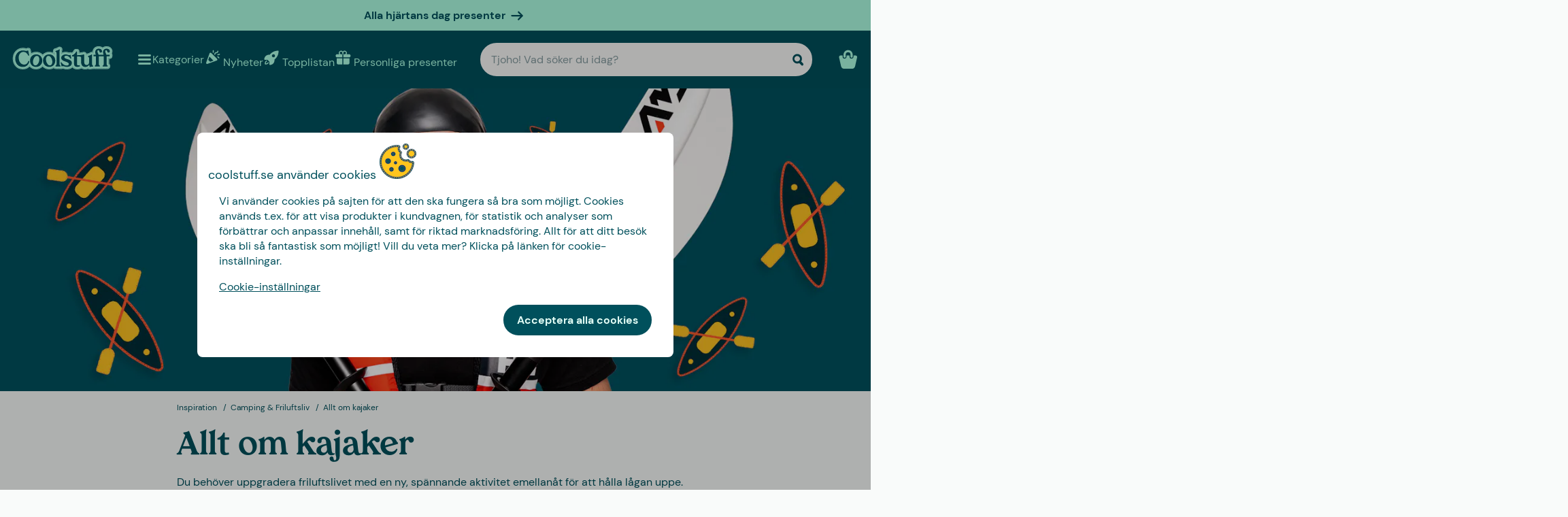

--- FILE ---
content_type: text/html
request_url: https://www.coolstuff.se/inspiration/camping-friluftsliv/allt-om-kajaker
body_size: 42459
content:
<!doctype html>
<html lang="sv">
  <head>
    <meta charset="utf-8" />
    <meta
      name="viewport"
      content="width=device-width,initial-scale=1,interactive-widget=resizes-content"
    />
    <meta name="theme-color" content="#333333" />

    <link rel="icon" type="image/png" sizes="32x32" href="../../favicon-32x32.png" />
    <link rel="icon" type="image/png" sizes="16x16" href="../../favicon-16x16.png" />
    <link rel="manifest" href="../../manifest.json" crossorigin="use-credentials" />
    <link rel="apple-touch-icon" sizes="180x180" href="../../apple-touch-icon.png" />
    <link rel="mask-icon" href="../../safari-pinned-tab.svg" color="#5bbad5" />
    <meta name="msapplication-TileColor" content="#da532c" />

    <!-- Preloading fonts -->
    <link
      rel="preload"
      href="../../fonts/Tropiline-Bold.woff2"
      as="font"
      type="font/woff2"
      crossorigin
    />
    <link
      rel="preload"
      href="../../fonts/dm-sans-v11-latin-regular.woff2"
      as="font"
      type="font/woff2"
      crossorigin
    />
    <link
      rel="preload"
      href="../../fonts/dm-sans-v11-latin-700.woff2"
      as="font"
      type="font/woff2"
      crossorigin
    />

    <!-- Preconnect -->
    <link rel="preconnect" href="https://cdn.coolstuff.com" />
    <link rel="dns-prefetch" href="https://cdn.coolstuff.com" />

    <link rel="preconnect" href="https://www.datocms-assets.com" />
    <link rel="dns-prefetch" href="https://www.datocms-assets.com" />

    <link rel="preconnect" href="https://www.googletagmanager.com" />
    <link rel="dns-prefetch" href="https://www.googletagmanager.com" />

    
		<link href="../../_app/immutable/assets/Skeleton.n1-hQn5H.css" rel="stylesheet">
		<link href="../../_app/immutable/assets/Image.CyOWBv9Q.css" rel="stylesheet">
		<link href="../../_app/immutable/assets/Button.BJEiBwdb.css" rel="stylesheet">
		<link href="../../_app/immutable/assets/LinkButton.D6YuBYO2.css" rel="stylesheet">
		<link href="../../_app/immutable/assets/on-list-product-click.DQ42QrrR.css" rel="stylesheet">
		<link href="../../_app/immutable/assets/ProductSlider.9Y2z1gSr.css" rel="stylesheet">
		<link href="../../_app/immutable/assets/outside-click.CVG-7oKc.css" rel="stylesheet">
		<link href="../../_app/immutable/assets/gift-category-ids.DpbAbOUV.css" rel="stylesheet">
		<link href="../../_app/immutable/assets/NewsletterSignup.cH_jwx-e.css" rel="stylesheet">
		<link href="../../_app/immutable/assets/get-confetti-color-array.BEk2Ui7c.css" rel="stylesheet">
		<link href="../../_app/immutable/assets/Recommendations.Ctsisubt.css" rel="stylesheet">
		<link href="../../_app/immutable/assets/0.DOZDUxsS.css" rel="stylesheet">
		<link href="../../_app/immutable/assets/Spinner.CMVADeeh.css" rel="stylesheet">
		<link href="../../_app/immutable/assets/DestructiveActionFlyOut.DzECgJHN.css" rel="stylesheet">
		<link href="../../_app/immutable/assets/DicountCodeButton.BRU10brM.css" rel="stylesheet">
		<link href="../../_app/immutable/assets/EggHuntGame.CINtp4E5.css" rel="stylesheet">
		<link href="../../_app/immutable/assets/video.Y-OJfdMg.css" rel="stylesheet">
		<link href="../../_app/immutable/assets/CmsPageHero.B-drIY0m.css" rel="stylesheet">
		<link href="../../_app/immutable/assets/SplitCampaignSection.BLVPNWL-.css" rel="stylesheet">
		<link href="../../_app/immutable/assets/VideoSection.Clh6pwMV.css" rel="stylesheet">
		<link href="../../_app/immutable/assets/ProductListingSection.B93QVvDj.css" rel="stylesheet">
		<link href="../../_app/immutable/assets/CmsPage.CUD-PMMy.css" rel="stylesheet"><!--[--><!--[--><meta property="og:title" content="Allt om kajaker | Köp uppblåsbara kajaker här! | Coolstuff"/> <meta name="description" content="Att paddla kajak – framförallt uppblåsbara sådana – är galet underskattat! Lär dig grunderna för ett lyckat kajakäventyr på Coolstuff."/> <meta property="og:description" content="Att paddla kajak – framförallt uppblåsbara sådana – är galet underskattat! Lär dig grunderna för ett lyckat kajakäventyr på Coolstuff."/> <meta property="og:image" content="/media-assets/images/og-image.jpg"/> <link rel="canonical" href="https://www.coolstuff.se/inspiration/camping-friluftsliv/allt-om-kajaker"/> <meta property="og:url" content="https://www.coolstuff.se/inspiration/camping-friluftsliv/allt-om-kajaker"/> <!--[--><link rel="alternate" hreflang="sv" href="https://www.coolstuff.se/inspiration/camping-friluftsliv/allt-om-kajaker"/><link rel="alternate" hreflang="da" href="https://www.coolstuff.dk/inspiration/camping-friluftsliv/alt-om-kajakker"/><link rel="alternate" hreflang="de" href="https://www.coolstuff.de/inspiration/camping-outdoor/alles-was-du-schon-immer-uber-kajaks-wissen-wolltest"/><link rel="alternate" hreflang="fi" href="https://www.coolstuff.fi/inspiraatio/camping-retkeily/kaikki-kajakeista"/><link rel="alternate" hreflang="no" href="https://www.coolstuff.no/inspirasjon/camping-friluftsliv/alt-om-kajakker"/><!--]--> <!--[!--><!--]--><!--]--><!--]--><title>Allt om kajaker | Köp uppblåsbara kajaker här! | Coolstuff</title>
  </head>

  <body data-sveltekit-preload-data="tap">
    <div style="display: contents"><!--[--><!--[--><!----><!--[!--><!--]--> <!--[--><!--[--><div class="flyout-wrapper svelte-1jv62mr"><!--[--><div class="fixed overlay svelte-m6zxj3 visible-overlay" tabindex="-1" aria-hidden="true" data-pw="flyout"></div> <div class="fixed flyout-container svelte-m6zxj3 fullscreen visible-flyout"><!--[!--><!--]--> <div class="flyout-container-inner svelte-m6zxj3"><!--[--><!--[--><header class="svelte-1u8wlu0"><div class="main-header svelte-1u8wlu0"><!--[!--><!--]--> <!--[--><span class="title svelte-1u8wlu0"><!--[-->coolstuff.se använder cookies<!--]--> <!--[--><img src="/media-assets/images/cookie.png" alt="" class="svelte-1u8wlu0"/><!--]--></span><!--]--> <div class="close svelte-1u8wlu0"><!--[!--><!--]--></div></div> <!--[!--><!--]--></header><!--]--><!--]--> <aside class="svelte-m6zxj3"><!--[--><p>Vi använder cookies på sajten för att den ska fungera så bra som möjligt. Cookies används t.ex. för att visa produkter i kundvagnen, för statistik och analyser som förbättrar och anpassar innehåll, samt för riktad marknadsföring. Allt för att ditt besök ska bli så fantastisk som möjligt! Vill du veta mer? Klicka på länken för cookie-inställningar.</p> <button class="svelte-1jv62mr">Cookie-inställningar</button> <div class="action-buttons svelte-1jv62mr"><!--[!--><!--]--> <button style="--rounded:var(--rounded-xl)" data-pw="cookies-accept" type="button" class="svelte-1owegvi primary"><!--[--><!---->Acceptera alla cookies<!----><!--]--></button><!----></div><!--]--><!----></aside></div></div><!--]--><!----></div><!--]--><!--]--> <!--[--><a class="campaign-banner svelte-1i43yzn" href="/hogtider/alla-hjartans-dag-present"><div class="spacer svelte-1i43yzn"></div> <span class="banner-content svelte-1i43yzn"><!--[!-->Alla hjärtans dag presenter <!--]--></span> <!--[--><svg width="18" height="18" viewBox="0 0 24 24" style="color: inherit;" fill="none"><!---->
        <path d="M15 19.432l7.298-7.298L15.082 5M2 12h18" stroke="currentColor" stroke-width="3" stroke-miterlimit="10" stroke-linecap="round" stroke-linejoin="round" />
      <!----></svg><!--]--><!----></a><!--]--><!----> <div class="sticky animate svelte-q971rm" id="sticky-nav"><nav class="main-bar svelte-q971rm"><svg style="height: 0; width: 0; display: block;"><defs><linearGradient id="half_fill"><stop style="stop-color: var(--color-tertiary);" offset="50%" stop-opacity="1"></stop><stop stop-color="#C8C8C8" offset="50%" stop-opacity="1"></stop></linearGradient></defs></svg> <svg style="height: 0; width: 0; display: block;"><defs><linearGradient id="half_tertiary"><stop style="stop-color: var(--color-tertiary);" offset="50%" stop-opacity="1"></stop><stop stop-color="#C8C8C8" offset="50%" stop-opacity="1"></stop></linearGradient></defs></svg> <!--[!--><!--]--> <section class="top-navigation svelte-1i43yzn"><div class="menu-drawer"><div class="fixed overlay svelte-uoov0r" aria-hidden="true"></div> <section class="fixed drawer svelte-uoov0r left" aria-label="Navigation" data-pw="drawer" style="transform: translate3d(-100%, 0, 0);
     --bg-color: var(--color-primary)"><nav class="svelte-1fffxzg"><header class="nav-header svelte-1a8pveg"><!--[!--><!--]--> <button class="close-button svelte-1a8pveg" aria-label="Stäng menyn"><!--[--><svg width="27" height="27" viewBox="0 0 24 24" style="color: var(--color-secondary-dark);" fill="none"><!---->
        <path d="M6 18L18 6" stroke="currentColor" stroke-width="2.5" stroke-miterlimit="10" stroke-linecap="round" stroke-linejoin="round"/>
        <path d="M6 6L18 18" stroke="currentColor" stroke-width="2.5" stroke-miterlimit="10" stroke-linecap="round" stroke-linejoin="round"/>
      <!----></svg><!--]--><!----></button></header><!----> <!----><div class="top-level-nav svelte-1a9xenz"><section class="svelte-1a9xenz"><h2 class="section-label svelte-1a9xenz">Utvalt</h2> <div class="selected-links svelte-1a9xenz"><!--[--><a href="/nyheter" class="selected-link svelte-1a9xenz"><img src="https://www.datocms-assets.com/23802/1709558054-confetti.svg" alt="" width="24" height="24"/> <span class="svelte-1a9xenz">Nyheter</span></a><a href="/topplistan" class="selected-link svelte-1a9xenz"><img src="https://www.datocms-assets.com/23802/1709558058-rocket.svg" alt="" width="24" height="24"/> <span class="svelte-1a9xenz">Topplistan</span></a><a href="/personliga-presenter" class="selected-link svelte-1a9xenz"><img src="https://www.datocms-assets.com/23802/1709558057-gift.svg" alt="" width="24" height="24"/> <span class="svelte-1a9xenz">Personliga presenter</span></a><a href="/hogtider/alla-hjartans-dag-present" class="selected-link svelte-1a9xenz"><img src="https://www.datocms-assets.com/23802/1727264658-hjarta.svg" alt="" width="24" height="24"/> <span class="svelte-1a9xenz">Alla Hjärtans Dag</span></a><a href="/atbar/godis" class="selected-link svelte-1a9xenz"><img src="https://www.datocms-assets.com/23802/1733402394-godis.svg" alt="" width="24" height="24"/> <span class="svelte-1a9xenz">Godis</span></a><a href="/kampanjer/3-for-2" class="selected-link svelte-1a9xenz"><img src="https://www.datocms-assets.com/23802/1709558059-tag.svg" alt="" width="24" height="24"/> <span class="svelte-1a9xenz">3 för 2</span></a><!--]--></div></section> <section class="category svelte-1a9xenz"><h2 class="section-label svelte-1a9xenz">Kategorier</h2> <ul class="svelte-1a9xenz"><!--[--><li class="category svelte-1a9xenz"><!--[--><button class="svelte-1a9xenz"><span class="svelte-1a9xenz">Presenter</span> <!--[--><div style="display: flex; align-items: center;"><!--[--><svg width="22" height="22" viewBox="0 0 24 24" style="color: var(--color-white);" fill="none"><!---->
        <path d="M8 4l7.996 8.028L8 20" stroke="currentColor" stroke-width="3" stroke-miterlimit="10" stroke-linecap="round" stroke-linejoin="round"/>
      <!----></svg><!--]--><!----></div><!--]--></button><!--]--></li><li class="category svelte-1a9xenz"><!--[!--><a href="/presenter/tema/presentlador" class="svelte-1a9xenz"><span class="svelte-1a9xenz">Presentlådor</span></a><!--]--></li><li class="category svelte-1a9xenz"><!--[!--><a href="https://www.coolstuff.se/presentkort" class="svelte-1a9xenz"><span class="svelte-1a9xenz">Presentkort</span></a><!--]--></li><li class="category svelte-1a9xenz"><!--[--><button class="svelte-1a9xenz"><span class="svelte-1a9xenz">Handla efter intressen</span> <!--[--><div style="display: flex; align-items: center;"><!--[--><svg width="22" height="22" viewBox="0 0 24 24" style="color: var(--color-white);" fill="none"><!---->
        <path d="M8 4l7.996 8.028L8 20" stroke="currentColor" stroke-width="3" stroke-miterlimit="10" stroke-linecap="round" stroke-linejoin="round"/>
      <!----></svg><!--]--><!----></div><!--]--></button><!--]--></li><!--]--></ul></section> <section class="site-links svelte-1a9xenz"><!--[--><a href="https://coolstuff.zendesk.com/hc/sv" class="svelte-1a9xenz">Kundtjänst</a><!--]--> <button class="svelte-1a9xenz"><span class="svelte-1a9xenz">Sverige
          SEK</span> <svg width="18" height="18" viewBox="0 0 36 36"><!--[!--><!--[!--><!--[--><path fill="#006AA7" d="M15.5 31H32c2.209 0 4-1.791 4-4.5v-6H15.5V31zM32 5H15.5v10.5H36V9c0-2.209-1.791-4-4-4zM10.5 5H4C1.792 5 .002 6.789 0 8.997V15.5h10.5V5zM0 20.5v6.004C.002 29.211 1.792 31 4 31h6.5V20.5H0z"></path><path fill="#FECC00" d="M15.5 5h-5v10.5H0v5h10.5V31h5V20.5H36v-5H15.5z"></path><!--]--><!--]--><!--]--></svg><!----></button></section> <section class="store-info svelte-1a9xenz"><!--[--><div class="usps svelte-1a9xenz"><ul class="svelte-1a9xenz"><!--[--><li class="svelte-1a9xenz"><!--[--><svg width="14" height="14" viewBox="0 0 24 24" style="color: inherit;" fill="none"><!---->
        <path d="M3 13.6171L8.28195 18.8991L21.181 6" stroke="currentColor" stroke-width="3" stroke-miterlimit="10" stroke-linecap="round" stroke-linejoin="round"/>
      <!----></svg><!--]--><!----> <span class="usp-title svelte-1a9xenz">Fri frakt från 499:-</span></li><li class="svelte-1a9xenz"><!--[--><svg width="14" height="14" viewBox="0 0 24 24" style="color: inherit;" fill="none"><!---->
        <path d="M3 13.6171L8.28195 18.8991L21.181 6" stroke="currentColor" stroke-width="3" stroke-miterlimit="10" stroke-linecap="round" stroke-linejoin="round"/>
      <!----></svg><!--]--><!----> <span class="usp-title svelte-1a9xenz">Presenten klappad &amp; klar</span></li><li class="svelte-1a9xenz"><!--[--><svg width="14" height="14" viewBox="0 0 24 24" style="color: inherit;" fill="none"><!---->
        <path d="M3 13.6171L8.28195 18.8991L21.181 6" stroke="currentColor" stroke-width="3" stroke-miterlimit="10" stroke-linecap="round" stroke-linejoin="round"/>
      <!----></svg><!--]--><!----> <span class="usp-title svelte-1a9xenz">Vi personaliserar din produkt i Sverige</span></li><!--]--></ul></div><!--]--> <!--[!--><!--]--></section></div><!----><!----> <!--[--><!--[--><!----><div class="sub-nav svelte-kuw58k"><section class="category svelte-kuw58k"><ul class="svelte-kuw58k"><li class="category svelte-kuw58k"><a href="/presenter" class="show-everything svelte-kuw58k">Allt i Presenter</a></li> <!--[--><li class="category svelte-kuw58k"><!--[!--><a title="Personliga presenter" href="/personliga-presenter" class="svelte-kuw58k"><span class="svelte-kuw58k">Personliga presenter</span></a><!--]--></li><li class="category svelte-kuw58k"><!--[!--><a title="Presentlådor" href="/presenter/tema/presentlador" class="svelte-kuw58k"><span class="svelte-kuw58k">Presentlådor</span></a><!--]--></li><li class="category svelte-kuw58k"><!--[!--><a title="Presentinslagning" href="/presenter/presentinslagning" class="svelte-kuw58k"><span class="svelte-kuw58k">Presentinslagning</span></a><!--]--></li><li class="category svelte-kuw58k"><!--[!--><a title="Presenter till vem" href="/presenter/till-vem" class="svelte-kuw58k"><span class="svelte-kuw58k">Presenter till vem</span></a><!--]--></li><li class="category svelte-kuw58k"><!--[!--><a title="Presenter efter ålder" href="/presenter/alder" class="svelte-kuw58k"><span class="svelte-kuw58k">Presenter efter ålder</span></a><!--]--></li><li class="category svelte-kuw58k"><!--[!--><a title="Presenter efter tema" href="/presenter/tema" class="svelte-kuw58k"><span class="svelte-kuw58k">Presenter efter tema</span></a><!--]--></li><!--]--></ul></section></div><!----><!--]--><!--[!--><!--]--><!--[!--><!--]--><!--[!--><!--]--><!--[!--><!--]--><!--[!--><!--]--><!--[!--><!--]--><!--[!--><!--]--><!--[--><!----><div class="sub-nav svelte-kuw58k"><section class="category svelte-kuw58k"><ul class="svelte-kuw58k"><li class="category svelte-kuw58k"><a href="/intressen" class="show-everything svelte-kuw58k">Allt i Handla efter intressen</a></li> <!--[--><li class="category svelte-kuw58k"><!--[--><button title="Hem &amp; Trädgård" class="svelte-kuw58k"><span class="svelte-kuw58k">Hem &amp; Trädgård</span> <!--[--><div style="display: flex; align-items: center;"><!--[--><svg width="22" height="22" viewBox="0 0 24 24" style="color: var(--color-white);" fill="none"><!---->
        <path d="M8 4l7.996 8.028L8 20" stroke="currentColor" stroke-width="3" stroke-miterlimit="10" stroke-linecap="round" stroke-linejoin="round"/>
      <!----></svg><!--]--><!----></div><!--]--></button><!--]--></li><li class="category svelte-kuw58k"><!--[--><button title="Lek &amp; Spel" class="svelte-kuw58k"><span class="svelte-kuw58k">Lek &amp; Spel</span> <!--[--><div style="display: flex; align-items: center;"><!--[--><svg width="22" height="22" viewBox="0 0 24 24" style="color: var(--color-white);" fill="none"><!---->
        <path d="M8 4l7.996 8.028L8 20" stroke="currentColor" stroke-width="3" stroke-miterlimit="10" stroke-linecap="round" stroke-linejoin="round"/>
      <!----></svg><!--]--><!----></div><!--]--></button><!--]--></li><li class="category svelte-kuw58k"><!--[--><button title="Ätbart" class="svelte-kuw58k"><span class="svelte-kuw58k">Ätbart</span> <!--[--><div style="display: flex; align-items: center;"><!--[--><svg width="22" height="22" viewBox="0 0 24 24" style="color: var(--color-white);" fill="none"><!---->
        <path d="M8 4l7.996 8.028L8 20" stroke="currentColor" stroke-width="3" stroke-miterlimit="10" stroke-linecap="round" stroke-linejoin="round"/>
      <!----></svg><!--]--><!----></div><!--]--></button><!--]--></li><li class="category svelte-kuw58k"><!--[--><button title="Höst &amp; Vinter" class="svelte-kuw58k"><span class="svelte-kuw58k">Höst &amp; Vinter</span> <!--[--><div style="display: flex; align-items: center;"><!--[--><svg width="22" height="22" viewBox="0 0 24 24" style="color: var(--color-white);" fill="none"><!---->
        <path d="M8 4l7.996 8.028L8 20" stroke="currentColor" stroke-width="3" stroke-miterlimit="10" stroke-linecap="round" stroke-linejoin="round"/>
      <!----></svg><!--]--><!----></div><!--]--></button><!--]--></li><li class="category svelte-kuw58k"><!--[!--><a title="Hälsa" href="/intressen/halsa" class="svelte-kuw58k"><span class="svelte-kuw58k">Hälsa</span></a><!--]--></li><li class="category svelte-kuw58k"><!--[!--><a title="Film &amp; TV" href="/intressen/film-tv" class="svelte-kuw58k"><span class="svelte-kuw58k">Film &amp; TV</span></a><!--]--></li><li class="category svelte-kuw58k"><!--[!--><a title="Gaming" href="/intressen/gaming" class="svelte-kuw58k"><span class="svelte-kuw58k">Gaming</span></a><!--]--></li><li class="category svelte-kuw58k"><!--[!--><a title="Teknik" href="/intressen/teknik" class="svelte-kuw58k"><span class="svelte-kuw58k">Teknik</span></a><!--]--></li><li class="category svelte-kuw58k"><!--[!--><a title="Camping" href="/intressen/camping-friluftsliv" class="svelte-kuw58k"><span class="svelte-kuw58k">Camping</span></a><!--]--></li><li class="category svelte-kuw58k"><!--[!--><a title="Sport" href="/intressen/sport" class="svelte-kuw58k"><span class="svelte-kuw58k">Sport</span></a><!--]--></li><li class="category svelte-kuw58k"><!--[!--><a title="Husdjur" href="/intressen/djur" class="svelte-kuw58k"><span class="svelte-kuw58k">Husdjur</span></a><!--]--></li><li class="category svelte-kuw58k"><!--[!--><a title="Fest" href="/intressen/fest" class="svelte-kuw58k"><span class="svelte-kuw58k">Fest</span></a><!--]--></li><li class="category svelte-kuw58k"><!--[!--><a title="Sex &amp; Romantik" href="/intressen/sex-romantik" class="svelte-kuw58k"><span class="svelte-kuw58k">Sex &amp; Romantik</span></a><!--]--></li><li class="category svelte-kuw58k"><!--[!--><a title="Hållbart" href="/intressen/hallbart" class="svelte-kuw58k"><span class="svelte-kuw58k">Hållbart</span></a><!--]--></li><li class="category svelte-kuw58k"><!--[!--><a title="Kläder &amp; Accessoarer" href="/intressen/klader-accessoarer" class="svelte-kuw58k"><span class="svelte-kuw58k">Kläder &amp; Accessoarer</span></a><!--]--></li><li class="category svelte-kuw58k"><!--[!--><a title="Bilar" href="/intressen/bilar" class="svelte-kuw58k"><span class="svelte-kuw58k">Bilar</span></a><!--]--></li><li class="category svelte-kuw58k"><!--[!--><a title="Resa" href="/intressen/resa" class="svelte-kuw58k"><span class="svelte-kuw58k">Resa</span></a><!--]--></li><li class="category svelte-kuw58k"><!--[!--><a title="Retro" href="/intressen/retro" class="svelte-kuw58k"><span class="svelte-kuw58k">Retro</span></a><!--]--></li><!--]--></ul></section></div><!----><!--]--><!--[--><!----><div class="sub-nav svelte-kuw58k"><section class="category svelte-kuw58k"><ul class="svelte-kuw58k"><li class="category svelte-kuw58k"><a href="/hem-tradgard" class="show-everything svelte-kuw58k">Allt i Hem &amp; Trädgård</a></li> <!--[--><li class="category svelte-kuw58k"><!--[!--><a title="Kök" href="/hem-tradgard/kok" class="svelte-kuw58k"><span class="svelte-kuw58k">Kök</span></a><!--]--></li><li class="category svelte-kuw58k"><!--[!--><a title="Vardagsrum" href="/hem-tradgard/vardagsrum" class="svelte-kuw58k"><span class="svelte-kuw58k">Vardagsrum</span></a><!--]--></li><li class="category svelte-kuw58k"><!--[!--><a title="Sovrum" href="/hem-tradgard/sovrum" class="svelte-kuw58k"><span class="svelte-kuw58k">Sovrum</span></a><!--]--></li><li class="category svelte-kuw58k"><!--[!--><a title="Badrum" href="/hem-tradgard/badrum" class="svelte-kuw58k"><span class="svelte-kuw58k">Badrum</span></a><!--]--></li><li class="category svelte-kuw58k"><!--[!--><a title="Kontor" href="/hem-tradgard/kontor" class="svelte-kuw58k"><span class="svelte-kuw58k">Kontor</span></a><!--]--></li><li class="category svelte-kuw58k"><!--[!--><a title="Trädgård" href="/hem-tradgard/tradgard" class="svelte-kuw58k"><span class="svelte-kuw58k">Trädgård</span></a><!--]--></li><li class="category svelte-kuw58k"><!--[!--><a title="Bad &amp; Pool" href="/hem-tradgard/bad-pool" class="svelte-kuw58k"><span class="svelte-kuw58k">Bad &amp; Pool</span></a><!--]--></li><li class="category svelte-kuw58k"><!--[!--><a title="Design" href="/hem-tradgard/design" class="svelte-kuw58k"><span class="svelte-kuw58k">Design</span></a><!--]--></li><li class="category svelte-kuw58k"><!--[!--><a title="Städning" href="/hem-tradgard/stad-artiklar" class="svelte-kuw58k"><span class="svelte-kuw58k">Städning</span></a><!--]--></li><li class="category svelte-kuw58k"><!--[!--><a title="Verktyg" href="/hem-tradgard/verktyg" class="svelte-kuw58k"><span class="svelte-kuw58k">Verktyg</span></a><!--]--></li><!--]--></ul></section></div><!----><!--]--><!--[!--><!--]--><!--[!--><!--]--><!--[!--><!--]--><!--[!--><!--]--><!--[!--><!--]--><!--[!--><!--]--><!--[!--><!--]--><!--[!--><!--]--><!--[!--><!--]--><!--[!--><!--]--><!--[--><!----><div class="sub-nav svelte-kuw58k"><section class="category svelte-kuw58k"><ul class="svelte-kuw58k"><li class="category svelte-kuw58k"><a href="/lek-spel" class="show-everything svelte-kuw58k">Allt i Lek &amp; Spel</a></li> <!--[--><li class="category svelte-kuw58k"><!--[!--><a title="Spel" href="/lek-spel/spel" class="svelte-kuw58k"><span class="svelte-kuw58k">Spel</span></a><!--]--></li><li class="category svelte-kuw58k"><!--[!--><a title="Leksaker" href="/lek-spel/leksaker" class="svelte-kuw58k"><span class="svelte-kuw58k">Leksaker</span></a><!--]--></li><li class="category svelte-kuw58k"><!--[!--><a title="Pussel" href="/lek-spel/pussel" class="svelte-kuw58k"><span class="svelte-kuw58k">Pussel</span></a><!--]--></li><!--]--></ul></section></div><!----><!--]--><!--[!--><!--]--><!--[!--><!--]--><!--[!--><!--]--><!--[--><!----><div class="sub-nav svelte-kuw58k"><section class="category svelte-kuw58k"><ul class="svelte-kuw58k"><li class="category svelte-kuw58k"><a href="/atbar" class="show-everything svelte-kuw58k">Allt i Ätbart</a></li> <!--[--><li class="category svelte-kuw58k"><!--[!--><a title="Starkt" href="/atbar/stark" class="svelte-kuw58k"><span class="svelte-kuw58k">Starkt</span></a><!--]--></li><li class="category svelte-kuw58k"><!--[!--><a title="Alkohol" href="/atbar/alkohol" class="svelte-kuw58k"><span class="svelte-kuw58k">Alkohol</span></a><!--]--></li><li class="category svelte-kuw58k"><!--[!--><a title="Kaffe" href="/atbar/kaffe" class="svelte-kuw58k"><span class="svelte-kuw58k">Kaffe</span></a><!--]--></li><li class="category svelte-kuw58k"><!--[!--><a title="Godis" href="/atbar/godis" class="svelte-kuw58k"><span class="svelte-kuw58k">Godis</span></a><!--]--></li><li class="category svelte-kuw58k"><!--[!--><a title="Choklad" href="/atbar/choklad" class="svelte-kuw58k"><span class="svelte-kuw58k">Choklad</span></a><!--]--></li><li class="category svelte-kuw58k"><!--[!--><a title="Glass" href="/atbar/glass" class="svelte-kuw58k"><span class="svelte-kuw58k">Glass</span></a><!--]--></li><li class="category svelte-kuw58k"><!--[!--><a title="Kakor" href="/atbar/kakor" class="svelte-kuw58k"><span class="svelte-kuw58k">Kakor</span></a><!--]--></li><li class="category svelte-kuw58k"><!--[!--><a title="Presentlådor" href="/presenter/tema/presentlador" class="svelte-kuw58k"><span class="svelte-kuw58k">Presentlådor</span></a><!--]--></li><!--]--></ul></section></div><!----><!--]--><!--[!--><!--]--><!--[!--><!--]--><!--[!--><!--]--><!--[!--><!--]--><!--[!--><!--]--><!--[!--><!--]--><!--[!--><!--]--><!--[!--><!--]--><!--[--><!----><div class="sub-nav svelte-kuw58k"><section class="category svelte-kuw58k"><ul class="svelte-kuw58k"><li class="category svelte-kuw58k"><a href="/tillfallen/host-vinter" class="show-everything svelte-kuw58k">Allt i Höst &amp; Vinter</a></li> <!--[--><li class="category svelte-kuw58k"><!--[!--><a title="Sällskapsspel" href="/lek-spel/spel/sallskapsspel" class="svelte-kuw58k"><span class="svelte-kuw58k">Sällskapsspel</span></a><!--]--></li><li class="category svelte-kuw58k"><!--[!--><a title="Pussel" href="/lek-spel/pussel" class="svelte-kuw58k"><span class="svelte-kuw58k">Pussel</span></a><!--]--></li><li class="category svelte-kuw58k"><!--[!--><a title="Täcken &amp; Filtar" href="/hem-tradgard/sovrum/tacken-filtar" class="svelte-kuw58k"><span class="svelte-kuw58k">Täcken &amp; Filtar</span></a><!--]--></li><li class="category svelte-kuw58k"><!--[--><button title="Film &amp; TV" class="svelte-kuw58k"><span class="svelte-kuw58k">Film &amp; TV</span> <!--[--><div style="display: flex; align-items: center;"><!--[--><svg width="22" height="22" viewBox="0 0 24 24" style="color: var(--color-white);" fill="none"><!---->
        <path d="M8 4l7.996 8.028L8 20" stroke="currentColor" stroke-width="3" stroke-miterlimit="10" stroke-linecap="round" stroke-linejoin="round"/>
      <!----></svg><!--]--><!----></div><!--]--></button><!--]--></li><li class="category svelte-kuw58k"><!--[--><button title="Gaming" class="svelte-kuw58k"><span class="svelte-kuw58k">Gaming</span> <!--[--><div style="display: flex; align-items: center;"><!--[--><svg width="22" height="22" viewBox="0 0 24 24" style="color: var(--color-white);" fill="none"><!---->
        <path d="M8 4l7.996 8.028L8 20" stroke="currentColor" stroke-width="3" stroke-miterlimit="10" stroke-linecap="round" stroke-linejoin="round"/>
      <!----></svg><!--]--><!----></div><!--]--></button><!--]--></li><li class="category svelte-kuw58k"><!--[!--><a title="Tofflor" href="/intressen/klader-accessoarer/tofflor" class="svelte-kuw58k"><span class="svelte-kuw58k">Tofflor</span></a><!--]--></li><li class="category svelte-kuw58k"><!--[!--><a title="Lampor" href="/hem-tradgard/vardagsrum/lampor" class="svelte-kuw58k"><span class="svelte-kuw58k">Lampor</span></a><!--]--></li><li class="category svelte-kuw58k"><!--[--><button title="Jul" class="svelte-kuw58k"><span class="svelte-kuw58k">Jul</span> <!--[--><div style="display: flex; align-items: center;"><!--[--><svg width="22" height="22" viewBox="0 0 24 24" style="color: var(--color-white);" fill="none"><!---->
        <path d="M8 4l7.996 8.028L8 20" stroke="currentColor" stroke-width="3" stroke-miterlimit="10" stroke-linecap="round" stroke-linejoin="round"/>
      <!----></svg><!--]--><!----></div><!--]--></button><!--]--></li><!--]--></ul></section></div><!----><!--]--><!--[!--><!--]--><!--[!--><!--]--><!--[--><!----><div class="sub-nav svelte-kuw58k"><section class="category svelte-kuw58k"><ul class="svelte-kuw58k"><li class="category svelte-kuw58k"><a href="/intressen/film-tv" class="show-everything svelte-kuw58k">Allt i Film &amp; TV</a></li> <!--[--><li class="category svelte-kuw58k"><!--[!--><a title="Harry Potter" href="/intressen/film-tv/harry-potter" class="svelte-kuw58k"><span class="svelte-kuw58k">Harry Potter</span></a><!--]--></li><li class="category svelte-kuw58k"><!--[!--><a title="Star Wars" href="/intressen/film-tv/star-wars" class="svelte-kuw58k"><span class="svelte-kuw58k">Star Wars</span></a><!--]--></li><li class="category svelte-kuw58k"><!--[!--><a title="Friends" href="/intressen/film-tv/friends" class="svelte-kuw58k"><span class="svelte-kuw58k">Friends</span></a><!--]--></li><li class="category svelte-kuw58k"><!--[!--><a title="Disney" href="/intressen/film-tv/disney" class="svelte-kuw58k"><span class="svelte-kuw58k">Disney</span></a><!--]--></li><!--]--></ul></section></div><!----><!--]--><!--[!--><!--]--><!--[!--><!--]--><!--[!--><!--]--><!--[!--><!--]--><!--[--><!----><div class="sub-nav svelte-kuw58k"><section class="category svelte-kuw58k"><ul class="svelte-kuw58k"><li class="category svelte-kuw58k"><a href="/intressen/gaming" class="show-everything svelte-kuw58k">Allt i Gaming</a></li> <!--[--><li class="category svelte-kuw58k"><!--[!--><a title="Minecraft" href="/intressen/gaming/minecraft" class="svelte-kuw58k"><span class="svelte-kuw58k">Minecraft</span></a><!--]--></li><!--]--></ul></section></div><!----><!--]--><!--[!--><!--]--><!--[!--><!--]--><!--[!--><!--]--><!--[--><!----><div class="sub-nav svelte-kuw58k"><section class="category svelte-kuw58k"><ul class="svelte-kuw58k"><li class="category svelte-kuw58k"><a href="/hogtider/jul" class="show-everything svelte-kuw58k">Allt i Jul</a></li> <!--[--><li class="category svelte-kuw58k"><!--[!--><a title="Adventskalendrar" href="https://www.coolstuff.se/kalender/adventskalender" class="svelte-kuw58k"><span class="svelte-kuw58k">Adventskalendrar</span></a><!--]--></li><!--]--></ul></section></div><!----><!--]--><!--[!--><!--]--><!--[!--><!--]--><!--[!--><!--]--><!--[!--><!--]--><!--[!--><!--]--><!--[!--><!--]--><!--[!--><!--]--><!--[!--><!--]--><!--[!--><!--]--><!--[!--><!--]--><!--[!--><!--]--><!--[!--><!--]--><!--[!--><!--]--><!--[!--><!--]--><!--[!--><!--]--><!--]--> <!----><div class="market-selector-nav svelte-1ws3rmk"><section class="market-selection svelte-1ws3rmk"><div class="market-selection-title svelte-1ws3rmk">Ändra land</div> <div class="market-selection-description svelte-1ws3rmk"><svg width="18" height="18" viewBox="0 0 36 36"><!--[!--><!--[!--><!--[--><path fill="#006AA7" d="M15.5 31H32c2.209 0 4-1.791 4-4.5v-6H15.5V31zM32 5H15.5v10.5H36V9c0-2.209-1.791-4-4-4zM10.5 5H4C1.792 5 .002 6.789 0 8.997V15.5h10.5V5zM0 20.5v6.004C.002 29.211 1.792 31 4 31h6.5V20.5H0z"></path><path fill="#FECC00" d="M15.5 5h-5v10.5H0v5h10.5V31h5V20.5H36v-5H15.5z"></path><!--]--><!--]--><!--]--></svg><!----> <p class="market-selection-info svelte-1ws3rmk">Du handlar för närvarande från Sverige (SEK)</p></div> <div class="market-selection-selector svelte-1ws3rmk"><ul class="svelte-rlw5c8"><!--[--><li class="svelte-rlw5c8 selected"><button class="svelte-rlw5c8"><svg width="18" height="18" viewBox="0 0 36 36"><!--[!--><!--[!--><!--[--><path fill="#006AA7" d="M15.5 31H32c2.209 0 4-1.791 4-4.5v-6H15.5V31zM32 5H15.5v10.5H36V9c0-2.209-1.791-4-4-4zM10.5 5H4C1.792 5 .002 6.789 0 8.997V15.5h10.5V5zM0 20.5v6.004C.002 29.211 1.792 31 4 31h6.5V20.5H0z"></path><path fill="#FECC00" d="M15.5 5h-5v10.5H0v5h10.5V31h5V20.5H36v-5H15.5z"></path><!--]--><!--]--><!--]--></svg><!----> <span class="title svelte-rlw5c8">Sverige
          (SEK)</span></button></li><li class="svelte-rlw5c8"><button class="svelte-rlw5c8"><svg width="18" height="18" viewBox="0 0 36 36"><!--[--><path fill="#C60C30" d="M32 5H15v11h21V9c0-2.209-1.791-4-4-4zM15 31h17c2.209 0 4-1.791 4-4.5V20H15v11zM0 20v6.5C0 29.209 1.791 31 4 31h7V20H0zM11 5H4C1.791 5 0 6.791 0 9v7h11V5z"></path><path fill="#EEE" d="M15 5h-4v11H0v4h11v11h4V20h21v-4H15z"></path><!--]--></svg><!----> <span class="title svelte-rlw5c8">Danmark
          (DKK)</span></button></li><li class="svelte-rlw5c8"><button class="svelte-rlw5c8"><svg width="18" height="18" viewBox="0 0 36 36"><!--[!--><!--[!--><!--[!--><!--[--><path fill="#FFCD05" d="M0 27c0 2.209 1.791 4 4 4h28c2.209 0 4-1.791 4-4v-4H0v4z"></path><path fill="#ED1F24" d="M0 14h36v9H0z"></path><path fill="#141414" d="M32 5H4C1.791 5 0 6.791 0 9v5h36V9c0-2.209-1.791-4-4-4z"></path><!--]--><!--]--><!--]--><!--]--></svg><!----> <span class="title svelte-rlw5c8">Tyskland
          (EUR)</span></button></li><li class="svelte-rlw5c8"><button class="svelte-rlw5c8"><svg width="18" height="18" viewBox="0 0 36 36"><!--[!--><!--[!--><!--[!--><!--[!--><!--[--><path fill="#EDECEC" d="M32 5H18v10h18V9c0-2.209-1.791-4-4-4z"></path><path fill="#EEE" d="M11 5H4C1.791 5 0 6.791 0 9v6h11V5z"></path><path fill="#EDECEC" d="M32 31H18V21h18v6c0 2.209-1.791 4-4 4zm-21 0H4c-2.209 0-4-1.791-4-4v-6h11v10z"></path><path fill="#003580" d="M18 5h-7v10H0v6h11v10h7V21h18v-6H18z"></path><!--]--><!--]--><!--]--><!--]--><!--]--></svg><!----> <span class="title svelte-rlw5c8">Finland
          (EUR)</span></button></li><li class="svelte-rlw5c8"><button class="svelte-rlw5c8"><svg width="18" height="18" viewBox="0 0 36 36"><!--[!--><!--[--><path fill="#EF2B2D" d="M10 5H4C1.791 5 0 6.791 0 9v6h10V5zm22 0H16v10h20V9c0-2.209-1.791-4-4-4zM10 31H4c-2.209 0-4-1.791-4-4v-6h10v10zm22 0H16V21h20v6c0 2.209-1.791 4-4 4z"></path><path fill="#002868" d="M14.5 5h-2.944l-.025 11.5H0v3h11.525L11.5 31h3V19.5H36v-3H14.5z"></path><path fill="#EEE" d="M14.5 31H16V21h20v-1.5H14.5zM16 5h-1.5v11.5H36V15H16zm-4.5 0H10v10H0v1.5h11.5zM0 19.5V21h10v10h1.5V19.5z"></path><!--]--><!--]--></svg><!----> <span class="title svelte-rlw5c8">Norge
          (NOK)</span></button></li><!--]--></ul><!----></div></section></div><!----><!----> <div class="drawer-branding svelte-1fffxzg"><a href="../../"><img src="https://www.datocms-assets.com/23802/1627026044-coolstuff.svg" alt="Coolstuff" width="145" height="40"/></a> <div class="tagline svelte-1fffxzg" style=""><!---->We have<br/>just the thing<!----></div></div></nav><!----></section><!----></div><!----> <div class="branding svelte-1i43yzn"><a href="/"><img src="https://www.datocms-assets.com/23802/1627026044-coolstuff.svg" alt="Coolstuff" width="152" height="40" class="svelte-1i43yzn"/></a></div> <div class="nav-links svelte-1i43yzn"><button aria-label="Öppna menyn" class="svelte-1i43yzn"><div class="hamburger-mobile svelte-1i43yzn"><!--[--><svg width="28" height="28" viewBox="0 0 24 24" style="color: var(--color-secondary);" fill="none"><!---->
        <path stroke="currentColor" stroke-width="3" stroke-linecap="round" d="M4.5 5.5h16M4.5 11.5h16M4.5 17.5h16"/>
      <!----></svg><!--]--><!----></div> <div class="hamburger-desktop svelte-1i43yzn"><!--[--><svg width="24" height="24" viewBox="0 0 24 24" style="color: var(--color-secondary);" fill="none"><!---->
        <path stroke="currentColor" stroke-width="3" stroke-linecap="round" d="M4.5 5.5h16M4.5 11.5h16M4.5 17.5h16"/>
      <!----></svg><!--]--><!----> <span class="svelte-1i43yzn">Kategorier</span></div></button> <!--[--><a href="/nyheter" class="svelte-1i43yzn"><img src="https://www.datocms-assets.com/23802/1709558054-confetti.svg" alt="" width="24" height="24" class="svelte-1i43yzn"/> <span class="svelte-1i43yzn">Nyheter</span></a><a href="/topplistan" class="svelte-1i43yzn"><img src="https://www.datocms-assets.com/23802/1709558058-rocket.svg" alt="" width="24" height="24" class="svelte-1i43yzn"/> <span class="svelte-1i43yzn">Topplistan</span></a><a href="/personliga-presenter" class="svelte-1i43yzn"><img src="https://www.datocms-assets.com/23802/1709558057-gift.svg" alt="" width="24" height="24" class="svelte-1i43yzn"/> <span class="svelte-1i43yzn">Personliga presenter</span></a><!--]--></div> <div class="tools svelte-1i43yzn"><button class="cart svelte-1i43yzn" aria-label="Öppna kundvagnen" data-pw="open-cart"><div class="svelte-1xa6o93"><!--[!--><!--]--> <!--[--><svg width="28" height="28" viewBox="0 0 24 24" style="color: var(--color-secondary);" fill="none"><!---->
        <path d="M19.761 7.688h-1.978V8.85c0 1.075-.86 1.935-1.934 1.935a1.927 1.927 0 01-1.935-1.935V7.69H10.99v1.16c0 1.075-.86 1.935-1.935 1.935A1.927 1.927 0 017.12 8.85V7.69H5.143c-.99 0-1.72.902-1.505 1.891l1.935 8.557a3.311 3.311 0 003.224 2.58h7.353a3.311 3.311 0 003.224-2.58L21.31 9.58c.215-.989-.559-1.892-1.548-1.892z" fill="currentColor" />
        <path d="M12.495 2.4c-2.45 0-4.472 2.02-4.472 4.472V8.849c0 .602.473 1.075 1.075 1.075s1.075-.473 1.075-1.075V6.872a2.312 2.312 0 012.322-2.322 2.312 2.312 0 012.322 2.322V8.849c0 .602.473 1.075 1.075 1.075s1.075-.473 1.075-1.075V6.872c0-2.451-2.021-4.472-4.472-4.472z" fill="currentColor" />
      <!----></svg><!--]--><!----></div><!----></button> <!--[--><!--[--><!--]--><!--]--></div> <div class="search svelte-1i43yzn"><div id="search-container" style="z-index: 102;"><form class="svelte-lm2811"><div class="container svelte-9ajl4e"><input type="search" id="search-query" name="search-query" value="" placeholder="Tjoho! Vad söker du idag?" aria-label="Tjoho! Vad söker du idag?" autocomplete="off" class="svelte-9ajl4e"/> <!--[--><div class="icon svelte-9ajl4e"><!--[--><svg width="24" height="24" viewBox="0 0 24 24" style="color: inherit;" fill="none"><!---->
        <path d="M19.5,17.2l-2.8-2.8c0.8-1.1,1.2-2.5,1.2-4c0-3.9-3.1-7-6.9-7c-3.8,0-6.9,3.1-6.9,7c0,3.8,3.1,7,6.9,7c1,0,1.9-0.2,2.8-0.6 l3.1,3.1c0.4,0.4,0.9,0.6,1.3,0.6c0.5,0,1-0.2,1.3-0.6C20.2,19.2,20.2,17.9,19.5,17.2z M6.8,10.4c0-2.3,1.9-4.1,4.1-4.1 c2.2,0,4.1,1.9,4.1,4.1c0,1.2-0.5,2.3-1.4,3c-0.1,0.1-0.2,0.1-0.3,0.2c-0.7,0.5-1.5,0.8-2.4,0.8C8.7,14.5,6.8,12.7,6.8,10.4z" fill="currentColor" />
      <!----></svg><!--]--><!----></div><!--]--></div><!----> <!--[!--><!--]--></form></div> <div class="fixed overlay svelte-lm2811" role="button" tabindex="-1" aria-label="Close search overlay"></div><!----></div></section><!----></nav></div><!----> <main class="svelte-12qhfyh"><!----><!--[--><!--]--> <!--[--><section class="svelte-15pz3mh"><div class="hero svelte-etnzrt"><div class="image svelte-etnzrt"><div style="height: auto;" class="svelte-20r9j"><img width="768" height="288" sizes="(min-width: 1440px) 1440px, (min-width: 425px) 100vw, 100vw" loading="lazy" src="https://www.datocms-assets.com/23802/1654861522-allt-om-kajaker.jpg?w=768&amp;h=288&amp;auto=format%2Ccompress" srcset="https://www.datocms-assets.com/23802/1654861522-allt-om-kajaker.jpg?w=1440&amp;h=540&amp;auto=format%2Ccompress 1440w, https://www.datocms-assets.com/23802/1654861522-allt-om-kajaker.jpg?w=2880&amp;h=1080&amp;auto=format%2Ccompress 2880w, https://www.datocms-assets.com/23802/1654861522-allt-om-kajaker.jpg?w=425&amp;h=159&amp;auto=format%2Ccompress 425w, https://www.datocms-assets.com/23802/1654861522-allt-om-kajaker.jpg?w=850&amp;h=319&amp;auto=format%2Ccompress 850w" alt="allt-om-kajaker" class="svelte-20r9j"/></div><!----></div></div><!----></section><!--]--> <div class="content svelte-15pz3mh"><!--[--><div class="breadcrumbs svelte-15pz3mh"><ol itemscope="" itemtype="https://schema.org/BreadcrumbList" class="svelte-1wcm9pc"><!--[--><li itemprop="itemListElement" itemscope="" itemtype="https://schema.org/ListItem" class="svelte-1wcm9pc"><!--[--><a itemprop="item" href="/inspiration" class="svelte-1wcm9pc"><span itemprop="name">Inspiration</span></a><!--]--> <meta itemprop="position" content="1"/></li><li itemprop="itemListElement" itemscope="" itemtype="https://schema.org/ListItem" class="svelte-1wcm9pc"><!--[--><a itemprop="item" href="/inspiration/camping-friluftsliv" class="svelte-1wcm9pc"><span itemprop="name">Camping &amp; Friluftsliv</span></a><!--]--> <meta itemprop="position" content="2"/></li><li itemprop="itemListElement" itemscope="" itemtype="https://schema.org/ListItem" class="svelte-1wcm9pc"><!--[!--><span itemprop="name">Allt om kajaker</span><!--]--> <meta itemprop="position" content="3"/></li><!--]--></ol><!----></div> <!--[--><h1 style="--color:var(--color-primary);--weight:var(--font-weight-bold)" class="svelte-19c7kvs"><!--[--><!---->Allt om kajaker<!----><!--]--></h1><!--]--><!----> <!--[--><!--[--><div class="container svelte-1q104c0"><!----><p><span style="font-weight: 400;">Du beh&ouml;ver uppgradera friluftslivet med en ny, sp&auml;nnande aktivitet emellan&aring;t f&ouml;r att h&aring;lla l&aring;gan uppe. Du kanske tycker att l&auml;ngdskidor &auml;r f&ouml;r kr&aring;ngligt, att lerduveskytte &auml;r f&ouml;r h&ouml;gljutt, att odling &auml;r f&ouml;r l&aring;ngtr&aring;kigt? D&aring; kan kajak&aring;kning vara helt r&auml;tt aktivitet f&ouml;r dig! Kajak&aring;kningen kr&auml;ver endast n&aring;gra f&aring; prylar i utrustningsv&auml;g, och aktiviteten kan enkelt anpassas efter dina egna preferenser. Avkopplande ensamturer p&aring; en spegelblank sj&ouml; eller lite mer fartfyllda f&auml;rder p&aring; &aring;n med ett stort s&auml;llskap? V&auml;lj bland </span><a href="https://www.coolstuff.se/intressen/camping-friluftsliv/kajak-bat" title="v&aring;ra b&auml;sta kajaker"><span style="font-weight: 400;">v&aring;ra b&auml;sta kajaker</span></a><span style="font-weight: 400;"> och hitta en uppbl&aring;sbar modell som passar dina planer!</span></p><!----></div><!--]--><!--[!--><!--[--><div class="container"><div style="height: auto;" class="svelte-20r9j"><img width="1920" height="1280" sizes="(min-width: 760px) 760px, (min-width: 425px) 95vw, 100vw" loading="lazy" src="https://www.datocms-assets.com/23802/1645548595-intex-challenger-k1-ensitsig-kajak.jpg?w=1920&amp;h=1280&amp;auto=format%2Ccompress" srcset="https://www.datocms-assets.com/23802/1645548595-intex-challenger-k1-ensitsig-kajak.jpg?w=760&amp;h=507&amp;auto=format%2Ccompress 760w, https://www.datocms-assets.com/23802/1645548595-intex-challenger-k1-ensitsig-kajak.jpg?w=1520&amp;h=1013&amp;auto=format%2Ccompress 1520w, https://www.datocms-assets.com/23802/1645548595-intex-challenger-k1-ensitsig-kajak.jpg?w=404&amp;h=269&amp;auto=format%2Ccompress 404w, https://www.datocms-assets.com/23802/1645548595-intex-challenger-k1-ensitsig-kajak.jpg?w=808&amp;h=539&amp;auto=format%2Ccompress 808w" alt="Man som paddlar ensam längs en flod i en Intex Challenger Ensitsig Kajak" class="svelte-20r9j"/></div><!----></div><!--]--><!--]--><!--[--><div class="container svelte-1q104c0"><!----><p style="text-align: center;"><a href="https://www.coolstuff.se/intressen/camping-friluftsliv/kajak-bat" title="Se v&aring;ra b&auml;sta kajaker "><strong>Se v&aring;ra b&auml;sta kajaker</strong> </a>🛶</p><!----></div><!--]--><!--[--><div class="container svelte-1q104c0"><!----><h2><b>Vad &auml;r en kajak?</b></h2>
<p><span style="font-weight: 400;">Hela konceptet med en kajak &auml;r egentligen v&auml;ldigt enkelt. Kajaken &auml;r en smal, mindre b&aring;t som du kan ta dig fram&aring;t med p&aring; vatten med hj&auml;lp av en paddel. &Auml;r du tveksam kring om en liten, avl&aring;ng b&aring;t verkligen h&aring;ller m&aring;ttet som en fritidsaktivitet att spendera flera timmar p&aring; varje vecka? Om du aldrig haft med kajaker att g&ouml;ra f&ouml;rut &auml;r det inte konstigt om du &auml;r lite skeptisk. Men kajak&aring;kning inneb&auml;r ju s&aring; mycket mer &auml;n att bara ta sig fram&aring;t p&aring; vatten! Du kan kombinera kajak&aring;kningen med h&auml;rligt fiske, och njuta av en avkopplande stund p&aring; vattnet med endast en kaffetermos som s&auml;llskap. Eller varf&ouml;r inte utmana dig sj&auml;lv med en fartfylld tur p&aring; en &aring; d&auml;r vattnet faktiskt har lite str&ouml;mmar?</span></p><!----></div><!--]--><!--[!--><!--[--><div class="container"><div style="height: auto;" class="svelte-20r9j"><img width="1920" height="1280" sizes="(min-width: 760px) 760px, (min-width: 425px) 95vw, 100vw" loading="lazy" src="https://www.datocms-assets.com/23802/1646061144-intex-challenger-k2-tvasitsig-kajak.jpg?w=1920&amp;h=1280&amp;auto=format%2Ccompress" srcset="https://www.datocms-assets.com/23802/1646061144-intex-challenger-k2-tvasitsig-kajak.jpg?w=760&amp;h=507&amp;auto=format%2Ccompress 760w, https://www.datocms-assets.com/23802/1646061144-intex-challenger-k2-tvasitsig-kajak.jpg?w=1520&amp;h=1013&amp;auto=format%2Ccompress 1520w, https://www.datocms-assets.com/23802/1646061144-intex-challenger-k2-tvasitsig-kajak.jpg?w=404&amp;h=269&amp;auto=format%2Ccompress 404w, https://www.datocms-assets.com/23802/1646061144-intex-challenger-k2-tvasitsig-kajak.jpg?w=808&amp;h=539&amp;auto=format%2Ccompress 808w" alt="Glad man och kvinna som paddlar i en Intex Tvåsitsig Kajak" class="svelte-20r9j"/></div><!----></div><!--]--><!--]--><!--[--><div class="container svelte-1q104c0"><!----><p style="text-align: center;"><strong><a href="https://www.coolstuff.se/intressen/camping-friluftsliv" title="Allt f&ouml;r kajaker och outdoor">Allt f&ouml;r kajaker och outdoor</a> ☀️</strong></p><!----></div><!--]--><!--[--><div class="container svelte-1q104c0"><!----><h2><b>Vad &auml;r skillnaden mellan kanot och kajak?</b></h2>
<p><span style="font-weight: 400;">B&aring;de kanoter och kajaker &auml;r som sagt avl&aring;nga, mindre b&aring;tar d&auml;r du anv&auml;nder en paddel f&ouml;r att skjuta vattnet bak&aring;t och p&aring; s&aring; vis glida fram&aring;t p&aring; sj&ouml;ar, &aring;ar eller hav. Sj&auml;lva paddlingen g&aring;r dock till p&aring; lite olika s&auml;tt. S&aring; hur paddlar man kajak? Paddeln har tv&aring; blad p&aring; vardera sida av en rund, avl&aring;ng stav. N&auml;r du paddlar kanot anv&auml;nder du ist&auml;llet en paddel som endast har ett blad i ena &auml;nden och ett handtag i den andra. Kanoter &auml;r dessutom &ouml;ppna hela v&auml;gen precis som i en eka, medan kajaker till viss del &auml;r &ouml;vert&auml;ckta. Ryktet s&auml;ger att det var eskim&aring;erna som uppfann kajaken n&auml;r de fr&ouml;s lite f&ouml;r mycket och helst ville ha med sig t&auml;cket fr&aring;n s&auml;ngen ut p&aring; b&aring;ten, och ins&aring;g att t&auml;cket d&aring; blev bl&ouml;tt. Typ.</span></p><!----></div><!--]--><!--[--><div class="container svelte-1q104c0"><!----><h2><b>Uppbl&aring;sbara kajaker f&ouml;r olika sorters &auml;ventyr</b></h2>
<p><span style="font-weight: 400;">Hur l&aring;ng &auml;r en kajak? Vad kostar en kajak? Hur snabbt paddlar man kajak? Att st&auml;lla dessa fr&aring;gor &auml;r faktiskt lite samma sak som att fr&aring;ga hur l&aring;ngt ett sn&ouml;re &auml;r, hur mycket en bil kostar eller hur snabbt du kan ta dig fram&aring;t p&aring; en cykel. Allting handlar ju om dina egna planer och preferenser!</span></p><!----></div><!--]--><!--[!--><!--[!--><!--[!--><!--[!--><!--[!--><!--[!--><!--[!--><!--[!--><!--[!--><!--[!--><!--[!--><!--[--><!--[--><!----><section class="product-list svelte-dcvz8s"><div class="content svelte-dcvz8s"><div class="head svelte-dcvz8s"><h2 class="svelte-dcvz8s">Kajak &amp; Båt</h2> <a href="/intressen/camping-friluftsliv/kajak-bat" style="--rounded:var(--rounded-xl)" class="svelte-jcrqbq secondary arrow-right"><!--[--><!---->Visa alla<!----><!--]--> <!--[--><span class="button-icon svelte-jcrqbq icon-right"><!--[--><svg width="19" height="19" viewBox="0 0 24 24" style="color: inherit;" fill="none"><!---->
        <path d="M8 4l7.996 8.028L8 20" stroke="currentColor" stroke-width="3" stroke-miterlimit="10" stroke-linecap="round" stroke-linejoin="round"/>
      <!----></svg><!--]--><!----></span><!--]--></a><!----></div> <section class="svelte-1b3xokq"><!--[!--><!--]--> <div class="products svelte-1b3xokq"><!--[--><!--[--><div id="product-17597" class="card svelte-1b3xokq"><div class="product-card svelte-atmh9l" data-sveltekit-preload-data="hover"><!--[--><div class="image svelte-atmh9l"><div class="image-overflow-container svelte-atmh9l"><!--[--><!----><div class="primary-image svelte-atmh9l"><div style="height: auto;" class="svelte-20r9j"><img width="350" height="263" sizes="(min-width: 1024px) 325px, (min-width: 768px) 50vw, (min-width: 425px) 50vw, (min-width: 360px) 50vw, (min-width: 320px) 100vw, 100vw" loading="lazy" src="https://cdn.coolstuff.com/pub_images/original/17597_01.jpg?timestamp=1647949641&amp;extend=copy&amp;method=resize&amp;type=auto&amp;width=350&amp;height=263" srcset="https://cdn.coolstuff.com/pub_images/original/17597_01.jpg?timestamp=1647949641&amp;extend=copy&amp;method=resize&amp;type=auto&amp;width=325&amp;height=244 325w, https://cdn.coolstuff.com/pub_images/original/17597_01.jpg?timestamp=1647949641&amp;extend=copy&amp;method=resize&amp;type=auto&amp;width=650&amp;height=488 650w, https://cdn.coolstuff.com/pub_images/original/17597_01.jpg?timestamp=1647949641&amp;extend=copy&amp;method=resize&amp;type=auto&amp;width=384&amp;height=289 384w, https://cdn.coolstuff.com/pub_images/original/17597_01.jpg?timestamp=1647949641&amp;extend=copy&amp;method=resize&amp;type=auto&amp;width=768&amp;height=577 768w, https://cdn.coolstuff.com/pub_images/original/17597_01.jpg?timestamp=1647949641&amp;extend=copy&amp;method=resize&amp;type=auto&amp;width=213&amp;height=160 213w, https://cdn.coolstuff.com/pub_images/original/17597_01.jpg?timestamp=1647949641&amp;extend=copy&amp;method=resize&amp;type=auto&amp;width=426&amp;height=320 426w, https://cdn.coolstuff.com/pub_images/original/17597_01.jpg?timestamp=1647949641&amp;extend=copy&amp;method=resize&amp;type=auto&amp;width=180&amp;height=135 180w, https://cdn.coolstuff.com/pub_images/original/17597_01.jpg?timestamp=1647949641&amp;extend=copy&amp;method=resize&amp;type=auto&amp;width=360&amp;height=271 360w, https://cdn.coolstuff.com/pub_images/original/17597_01.jpg?timestamp=1647949641&amp;extend=copy&amp;method=resize&amp;type=auto&amp;width=320&amp;height=240 320w, https://cdn.coolstuff.com/pub_images/original/17597_01.jpg?timestamp=1647949641&amp;extend=copy&amp;method=resize&amp;type=auto&amp;width=640&amp;height=481 640w" alt="Ensitsig Kajak - Intex Excursion Pro K1" class="svelte-20r9j"/></div><!----></div><!----><!----> <!--[!--><!--]--><!--]--> <!--[!--><!--[!--><!--]--><!--]--></div> <!--[--><button style="--rounded:var(--rounded-xl)" aria-label="Lägg Ensitsig Kajak - Intex Excursion Pro K1 i kundvagn" data-pw="add-to-cart-button" type="button" class="svelte-1owegvi secondary small"><!--[--><!--[--><!--[--><svg width="18" height="18" viewBox="0 0 24 24" style="color: inherit;" fill="none"><!---->
        <path d="M19.761 7.688h-1.978V8.85c0 1.075-.86 1.935-1.934 1.935a1.927 1.927 0 01-1.935-1.935V7.69H10.99v1.16c0 1.075-.86 1.935-1.935 1.935A1.927 1.927 0 017.12 8.85V7.69H5.143c-.99 0-1.72.902-1.505 1.891l1.935 8.557a3.311 3.311 0 003.224 2.58h7.353a3.311 3.311 0 003.224-2.58L21.31 9.58c.215-.989-.559-1.892-1.548-1.892z" fill="currentColor" />
        <path d="M12.495 2.4c-2.45 0-4.472 2.02-4.472 4.472V8.849c0 .602.473 1.075 1.075 1.075s1.075-.473 1.075-1.075V6.872a2.312 2.312 0 012.322-2.322 2.312 2.312 0 012.322 2.322V8.849c0 .602.473 1.075 1.075 1.075s1.075-.473 1.075-1.075V6.872c0-2.451-2.021-4.472-4.472-4.472z" fill="currentColor" />
      <!----></svg><!--]--><!--]--> <!--[--><svg width="16" height="16" viewBox="0 0 24 24" style="color: inherit;" fill="none"><!---->
        <path d="M12 5v14M5 12h14" stroke="currentColor" stroke-width="3" stroke-linecap="round"/>
      <!----></svg><!--]--><!----><!----><!--]--></button><!--]--></div><!--]--> <div class="product-info svelte-atmh9l add-to-cart-active"><a href="/intressen/camping-friluftsliv/kajak-bat/intex-excursion-pro-k1-ensitsig-kajak-pid-17597" class="product-link svelte-atmh9l">Ensitsig Kajak - Intex Excursion Pro K1</a> <div class="price-feedback svelte-atmh9l"><div class="price-container svelte-atmh9l"><div class="price svelte-atmh9l"><!--[!--><!--]--> <div><!--[!--><span>2 195:-</span><!--]--></div></div> <!--[!--><!--]--></div> <!--[--><div class="feedback svelte-atmh9l"><!--[--><div class="rating svelte-1iflg2f"><!--[--><!--[--><svg viewBox="0 0 24 24" class="svelte-1iflg2f"><path stroke-linecap="round" stroke-linejoin="round" stroke-width="2" d="M11.049 2.927c.3-.921 1.603-.921 1.902 0l1.519 4.674a1 1 0 00.95.69h4.915c.969 0 1.371 1.24.588 1.81l-3.976 2.888a1 1 0 00-.363 1.118l1.518 4.674c.3.922-.755 1.688-1.538 1.118l-3.976-2.888a1 1 0 00-1.176 0l-3.976 2.888c-.783.57-1.838-.197-1.538-1.118l1.518-4.674a1 1 0 00-.363-1.118l-3.976-2.888c-.784-.57-.38-1.81.588-1.81h4.914a1 1 0 00.951-.69l1.519-4.674z" class="svelte-1iflg2f filled"></path></svg><svg viewBox="0 0 24 24" class="svelte-1iflg2f"><path stroke-linecap="round" stroke-linejoin="round" stroke-width="2" d="M11.049 2.927c.3-.921 1.603-.921 1.902 0l1.519 4.674a1 1 0 00.95.69h4.915c.969 0 1.371 1.24.588 1.81l-3.976 2.888a1 1 0 00-.363 1.118l1.518 4.674c.3.922-.755 1.688-1.538 1.118l-3.976-2.888a1 1 0 00-1.176 0l-3.976 2.888c-.783.57-1.838-.197-1.538-1.118l1.518-4.674a1 1 0 00-.363-1.118l-3.976-2.888c-.784-.57-.38-1.81.588-1.81h4.914a1 1 0 00.951-.69l1.519-4.674z" class="svelte-1iflg2f filled"></path></svg><svg viewBox="0 0 24 24" class="svelte-1iflg2f"><path stroke-linecap="round" stroke-linejoin="round" stroke-width="2" d="M11.049 2.927c.3-.921 1.603-.921 1.902 0l1.519 4.674a1 1 0 00.95.69h4.915c.969 0 1.371 1.24.588 1.81l-3.976 2.888a1 1 0 00-.363 1.118l1.518 4.674c.3.922-.755 1.688-1.538 1.118l-3.976-2.888a1 1 0 00-1.176 0l-3.976 2.888c-.783.57-1.838-.197-1.538-1.118l1.518-4.674a1 1 0 00-.363-1.118l-3.976-2.888c-.784-.57-.38-1.81.588-1.81h4.914a1 1 0 00.951-.69l1.519-4.674z" class="svelte-1iflg2f filled"></path></svg><svg viewBox="0 0 24 24" class="svelte-1iflg2f"><path stroke-linecap="round" stroke-linejoin="round" stroke-width="2" d="M11.049 2.927c.3-.921 1.603-.921 1.902 0l1.519 4.674a1 1 0 00.95.69h4.915c.969 0 1.371 1.24.588 1.81l-3.976 2.888a1 1 0 00-.363 1.118l1.518 4.674c.3.922-.755 1.688-1.538 1.118l-3.976-2.888a1 1 0 00-1.176 0l-3.976 2.888c-.783.57-1.838-.197-1.538-1.118l1.518-4.674a1 1 0 00-.363-1.118l-3.976-2.888c-.784-.57-.38-1.81.588-1.81h4.914a1 1 0 00.951-.69l1.519-4.674z" class="svelte-1iflg2f filled"></path></svg><svg viewBox="0 0 24 24" class="svelte-1iflg2f"><path stroke-linecap="round" stroke-linejoin="round" stroke-width="2" d="M11.049 2.927c.3-.921 1.603-.921 1.902 0l1.519 4.674a1 1 0 00.95.69h4.915c.969 0 1.371 1.24.588 1.81l-3.976 2.888a1 1 0 00-.363 1.118l1.518 4.674c.3.922-.755 1.688-1.538 1.118l-3.976-2.888a1 1 0 00-1.176 0l-3.976 2.888c-.783.57-1.838-.197-1.538-1.118l1.518-4.674a1 1 0 00-.363-1.118l-3.976-2.888c-.784-.57-.38-1.81.588-1.81h4.914a1 1 0 00.951-.69l1.519-4.674z" class="svelte-1iflg2f half-filled"></path></svg><!--]--><!--]--> <!--[--><span class="svelte-1iflg2f">4,5</span><!--]--></div><!--]--><!----></div><!--]--></div></div> <!--[!--><!--]--><!----></div><!----></div><div id="product-17790" class="card svelte-1b3xokq"><div class="product-card svelte-atmh9l" data-sveltekit-preload-data="hover"><!--[--><div class="image svelte-atmh9l"><div class="image-overflow-container svelte-atmh9l"><!--[--><!----><div class="primary-image svelte-atmh9l"><div style="height: auto;" class="svelte-20r9j"><img width="350" height="263" sizes="(min-width: 1024px) 325px, (min-width: 768px) 50vw, (min-width: 425px) 50vw, (min-width: 360px) 50vw, (min-width: 320px) 100vw, 100vw" loading="lazy" src="https://cdn.coolstuff.com/pub_images/original/17790_011.jpg?timestamp=1630314683&amp;extend=copy&amp;method=resize&amp;type=auto&amp;width=350&amp;height=263" srcset="https://cdn.coolstuff.com/pub_images/original/17790_011.jpg?timestamp=1630314683&amp;extend=copy&amp;method=resize&amp;type=auto&amp;width=325&amp;height=244 325w, https://cdn.coolstuff.com/pub_images/original/17790_011.jpg?timestamp=1630314683&amp;extend=copy&amp;method=resize&amp;type=auto&amp;width=650&amp;height=488 650w, https://cdn.coolstuff.com/pub_images/original/17790_011.jpg?timestamp=1630314683&amp;extend=copy&amp;method=resize&amp;type=auto&amp;width=384&amp;height=289 384w, https://cdn.coolstuff.com/pub_images/original/17790_011.jpg?timestamp=1630314683&amp;extend=copy&amp;method=resize&amp;type=auto&amp;width=768&amp;height=577 768w, https://cdn.coolstuff.com/pub_images/original/17790_011.jpg?timestamp=1630314683&amp;extend=copy&amp;method=resize&amp;type=auto&amp;width=213&amp;height=160 213w, https://cdn.coolstuff.com/pub_images/original/17790_011.jpg?timestamp=1630314683&amp;extend=copy&amp;method=resize&amp;type=auto&amp;width=426&amp;height=320 426w, https://cdn.coolstuff.com/pub_images/original/17790_011.jpg?timestamp=1630314683&amp;extend=copy&amp;method=resize&amp;type=auto&amp;width=180&amp;height=135 180w, https://cdn.coolstuff.com/pub_images/original/17790_011.jpg?timestamp=1630314683&amp;extend=copy&amp;method=resize&amp;type=auto&amp;width=360&amp;height=271 360w, https://cdn.coolstuff.com/pub_images/original/17790_011.jpg?timestamp=1630314683&amp;extend=copy&amp;method=resize&amp;type=auto&amp;width=320&amp;height=240 320w, https://cdn.coolstuff.com/pub_images/original/17790_011.jpg?timestamp=1630314683&amp;extend=copy&amp;method=resize&amp;type=auto&amp;width=640&amp;height=481 640w" alt="Uppblåsbar Kajak - 2 Personer  - Bestway Hydro-Force Ventura X2" class="svelte-20r9j"/></div><!----></div><!----><!----> <!--[!--><!--]--><!--]--> <!--[!--><!--[!--><!--]--><!--]--></div> <!--[--><button style="--rounded:var(--rounded-xl)" aria-label="Lägg Uppblåsbar Kajak - 2 Personer  - Bestway Hydro-Force Ventura X2 i kundvagn" data-pw="add-to-cart-button" type="button" class="svelte-1owegvi secondary small"><!--[--><!--[--><!--[--><svg width="18" height="18" viewBox="0 0 24 24" style="color: inherit;" fill="none"><!---->
        <path d="M19.761 7.688h-1.978V8.85c0 1.075-.86 1.935-1.934 1.935a1.927 1.927 0 01-1.935-1.935V7.69H10.99v1.16c0 1.075-.86 1.935-1.935 1.935A1.927 1.927 0 017.12 8.85V7.69H5.143c-.99 0-1.72.902-1.505 1.891l1.935 8.557a3.311 3.311 0 003.224 2.58h7.353a3.311 3.311 0 003.224-2.58L21.31 9.58c.215-.989-.559-1.892-1.548-1.892z" fill="currentColor" />
        <path d="M12.495 2.4c-2.45 0-4.472 2.02-4.472 4.472V8.849c0 .602.473 1.075 1.075 1.075s1.075-.473 1.075-1.075V6.872a2.312 2.312 0 012.322-2.322 2.312 2.312 0 012.322 2.322V8.849c0 .602.473 1.075 1.075 1.075s1.075-.473 1.075-1.075V6.872c0-2.451-2.021-4.472-4.472-4.472z" fill="currentColor" />
      <!----></svg><!--]--><!--]--> <!--[--><svg width="16" height="16" viewBox="0 0 24 24" style="color: inherit;" fill="none"><!---->
        <path d="M12 5v14M5 12h14" stroke="currentColor" stroke-width="3" stroke-linecap="round"/>
      <!----></svg><!--]--><!----><!----><!--]--></button><!--]--></div><!--]--> <div class="product-info svelte-atmh9l add-to-cart-active"><a href="/intressen/camping-friluftsliv/kajak-bat/bestway-hydro-force-ventura-k2-uppblasbar-kajak-pid-17790" class="product-link svelte-atmh9l">Uppblåsbar Kajak - 2 Personer  - Bestway Hydro-Force Ventura X2</a> <div class="price-feedback svelte-atmh9l"><div class="price-container svelte-atmh9l"><div class="price svelte-atmh9l"><!--[!--><!--]--> <div><!--[!--><span>2 595:-</span><!--]--></div></div> <!--[!--><!--]--></div> <!--[--><div class="feedback svelte-atmh9l"><!--[--><div class="rating svelte-1iflg2f"><!--[--><!--[--><svg viewBox="0 0 24 24" class="svelte-1iflg2f"><path stroke-linecap="round" stroke-linejoin="round" stroke-width="2" d="M11.049 2.927c.3-.921 1.603-.921 1.902 0l1.519 4.674a1 1 0 00.95.69h4.915c.969 0 1.371 1.24.588 1.81l-3.976 2.888a1 1 0 00-.363 1.118l1.518 4.674c.3.922-.755 1.688-1.538 1.118l-3.976-2.888a1 1 0 00-1.176 0l-3.976 2.888c-.783.57-1.838-.197-1.538-1.118l1.518-4.674a1 1 0 00-.363-1.118l-3.976-2.888c-.784-.57-.38-1.81.588-1.81h4.914a1 1 0 00.951-.69l1.519-4.674z" class="svelte-1iflg2f filled"></path></svg><svg viewBox="0 0 24 24" class="svelte-1iflg2f"><path stroke-linecap="round" stroke-linejoin="round" stroke-width="2" d="M11.049 2.927c.3-.921 1.603-.921 1.902 0l1.519 4.674a1 1 0 00.95.69h4.915c.969 0 1.371 1.24.588 1.81l-3.976 2.888a1 1 0 00-.363 1.118l1.518 4.674c.3.922-.755 1.688-1.538 1.118l-3.976-2.888a1 1 0 00-1.176 0l-3.976 2.888c-.783.57-1.838-.197-1.538-1.118l1.518-4.674a1 1 0 00-.363-1.118l-3.976-2.888c-.784-.57-.38-1.81.588-1.81h4.914a1 1 0 00.951-.69l1.519-4.674z" class="svelte-1iflg2f filled"></path></svg><svg viewBox="0 0 24 24" class="svelte-1iflg2f"><path stroke-linecap="round" stroke-linejoin="round" stroke-width="2" d="M11.049 2.927c.3-.921 1.603-.921 1.902 0l1.519 4.674a1 1 0 00.95.69h4.915c.969 0 1.371 1.24.588 1.81l-3.976 2.888a1 1 0 00-.363 1.118l1.518 4.674c.3.922-.755 1.688-1.538 1.118l-3.976-2.888a1 1 0 00-1.176 0l-3.976 2.888c-.783.57-1.838-.197-1.538-1.118l1.518-4.674a1 1 0 00-.363-1.118l-3.976-2.888c-.784-.57-.38-1.81.588-1.81h4.914a1 1 0 00.951-.69l1.519-4.674z" class="svelte-1iflg2f filled"></path></svg><svg viewBox="0 0 24 24" class="svelte-1iflg2f"><path stroke-linecap="round" stroke-linejoin="round" stroke-width="2" d="M11.049 2.927c.3-.921 1.603-.921 1.902 0l1.519 4.674a1 1 0 00.95.69h4.915c.969 0 1.371 1.24.588 1.81l-3.976 2.888a1 1 0 00-.363 1.118l1.518 4.674c.3.922-.755 1.688-1.538 1.118l-3.976-2.888a1 1 0 00-1.176 0l-3.976 2.888c-.783.57-1.838-.197-1.538-1.118l1.518-4.674a1 1 0 00-.363-1.118l-3.976-2.888c-.784-.57-.38-1.81.588-1.81h4.914a1 1 0 00.951-.69l1.519-4.674z" class="svelte-1iflg2f filled"></path></svg><svg viewBox="0 0 24 24" class="svelte-1iflg2f"><path stroke-linecap="round" stroke-linejoin="round" stroke-width="2" d="M11.049 2.927c.3-.921 1.603-.921 1.902 0l1.519 4.674a1 1 0 00.95.69h4.915c.969 0 1.371 1.24.588 1.81l-3.976 2.888a1 1 0 00-.363 1.118l1.518 4.674c.3.922-.755 1.688-1.538 1.118l-3.976-2.888a1 1 0 00-1.176 0l-3.976 2.888c-.783.57-1.838-.197-1.538-1.118l1.518-4.674a1 1 0 00-.363-1.118l-3.976-2.888c-.784-.57-.38-1.81.588-1.81h4.914a1 1 0 00.951-.69l1.519-4.674z" class="svelte-1iflg2f half-filled"></path></svg><!--]--><!--]--> <!--[--><span class="svelte-1iflg2f">4,3</span><!--]--></div><!--]--><!----></div><!--]--></div></div> <!--[!--><!--]--><!----></div><!----></div><div id="product-16996" class="card svelte-1b3xokq"><div class="product-card svelte-atmh9l" data-sveltekit-preload-data="hover"><!--[--><div class="image svelte-atmh9l"><div class="image-overflow-container svelte-atmh9l"><!--[--><!----><div class="primary-image svelte-atmh9l"><div style="height: auto;" class="svelte-20r9j"><img width="350" height="263" sizes="(min-width: 1024px) 325px, (min-width: 768px) 50vw, (min-width: 425px) 50vw, (min-width: 360px) 50vw, (min-width: 320px) 100vw, 100vw" loading="lazy" src="https://cdn.coolstuff.com/pub_images/original/16996_01.jpg?timestamp=1629464504&amp;extend=copy&amp;method=resize&amp;type=auto&amp;width=350&amp;height=263" srcset="https://cdn.coolstuff.com/pub_images/original/16996_01.jpg?timestamp=1629464504&amp;extend=copy&amp;method=resize&amp;type=auto&amp;width=325&amp;height=244 325w, https://cdn.coolstuff.com/pub_images/original/16996_01.jpg?timestamp=1629464504&amp;extend=copy&amp;method=resize&amp;type=auto&amp;width=650&amp;height=488 650w, https://cdn.coolstuff.com/pub_images/original/16996_01.jpg?timestamp=1629464504&amp;extend=copy&amp;method=resize&amp;type=auto&amp;width=384&amp;height=289 384w, https://cdn.coolstuff.com/pub_images/original/16996_01.jpg?timestamp=1629464504&amp;extend=copy&amp;method=resize&amp;type=auto&amp;width=768&amp;height=577 768w, https://cdn.coolstuff.com/pub_images/original/16996_01.jpg?timestamp=1629464504&amp;extend=copy&amp;method=resize&amp;type=auto&amp;width=213&amp;height=160 213w, https://cdn.coolstuff.com/pub_images/original/16996_01.jpg?timestamp=1629464504&amp;extend=copy&amp;method=resize&amp;type=auto&amp;width=426&amp;height=320 426w, https://cdn.coolstuff.com/pub_images/original/16996_01.jpg?timestamp=1629464504&amp;extend=copy&amp;method=resize&amp;type=auto&amp;width=180&amp;height=135 180w, https://cdn.coolstuff.com/pub_images/original/16996_01.jpg?timestamp=1629464504&amp;extend=copy&amp;method=resize&amp;type=auto&amp;width=360&amp;height=271 360w, https://cdn.coolstuff.com/pub_images/original/16996_01.jpg?timestamp=1629464504&amp;extend=copy&amp;method=resize&amp;type=auto&amp;width=320&amp;height=240 320w, https://cdn.coolstuff.com/pub_images/original/16996_01.jpg?timestamp=1629464504&amp;extend=copy&amp;method=resize&amp;type=auto&amp;width=640&amp;height=481 640w" alt="Ensitsig Kajak - Intex Challenger K1" class="svelte-20r9j"/></div><!----></div><!----><!----> <!--[!--><!--]--><!--]--> <!--[!--><!--[!--><!--]--><!--]--></div> <!--[--><button style="--rounded:var(--rounded-xl)" aria-label="Lägg Ensitsig Kajak - Intex Challenger K1 i kundvagn" data-pw="add-to-cart-button" type="button" class="svelte-1owegvi secondary small"><!--[--><!--[--><!--[--><svg width="18" height="18" viewBox="0 0 24 24" style="color: inherit;" fill="none"><!---->
        <path d="M19.761 7.688h-1.978V8.85c0 1.075-.86 1.935-1.934 1.935a1.927 1.927 0 01-1.935-1.935V7.69H10.99v1.16c0 1.075-.86 1.935-1.935 1.935A1.927 1.927 0 017.12 8.85V7.69H5.143c-.99 0-1.72.902-1.505 1.891l1.935 8.557a3.311 3.311 0 003.224 2.58h7.353a3.311 3.311 0 003.224-2.58L21.31 9.58c.215-.989-.559-1.892-1.548-1.892z" fill="currentColor" />
        <path d="M12.495 2.4c-2.45 0-4.472 2.02-4.472 4.472V8.849c0 .602.473 1.075 1.075 1.075s1.075-.473 1.075-1.075V6.872a2.312 2.312 0 012.322-2.322 2.312 2.312 0 012.322 2.322V8.849c0 .602.473 1.075 1.075 1.075s1.075-.473 1.075-1.075V6.872c0-2.451-2.021-4.472-4.472-4.472z" fill="currentColor" />
      <!----></svg><!--]--><!--]--> <!--[--><svg width="16" height="16" viewBox="0 0 24 24" style="color: inherit;" fill="none"><!---->
        <path d="M12 5v14M5 12h14" stroke="currentColor" stroke-width="3" stroke-linecap="round"/>
      <!----></svg><!--]--><!----><!----><!--]--></button><!--]--></div><!--]--> <div class="product-info svelte-atmh9l add-to-cart-active"><a href="/intressen/camping-friluftsliv/kajak-bat/intex-challenger-uppblasbar-kajak-pid-16996" class="product-link svelte-atmh9l">Ensitsig Kajak - Intex Challenger K1</a> <div class="price-feedback svelte-atmh9l"><div class="price-container svelte-atmh9l"><div class="price svelte-atmh9l"><!--[!--><!--]--> <div><!--[!--><span>995:-</span><!--]--></div></div> <!--[!--><!--]--></div> <!--[--><div class="feedback svelte-atmh9l"><!--[--><div class="rating svelte-1iflg2f"><!--[--><!--[--><svg viewBox="0 0 24 24" class="svelte-1iflg2f"><path stroke-linecap="round" stroke-linejoin="round" stroke-width="2" d="M11.049 2.927c.3-.921 1.603-.921 1.902 0l1.519 4.674a1 1 0 00.95.69h4.915c.969 0 1.371 1.24.588 1.81l-3.976 2.888a1 1 0 00-.363 1.118l1.518 4.674c.3.922-.755 1.688-1.538 1.118l-3.976-2.888a1 1 0 00-1.176 0l-3.976 2.888c-.783.57-1.838-.197-1.538-1.118l1.518-4.674a1 1 0 00-.363-1.118l-3.976-2.888c-.784-.57-.38-1.81.588-1.81h4.914a1 1 0 00.951-.69l1.519-4.674z" class="svelte-1iflg2f filled"></path></svg><svg viewBox="0 0 24 24" class="svelte-1iflg2f"><path stroke-linecap="round" stroke-linejoin="round" stroke-width="2" d="M11.049 2.927c.3-.921 1.603-.921 1.902 0l1.519 4.674a1 1 0 00.95.69h4.915c.969 0 1.371 1.24.588 1.81l-3.976 2.888a1 1 0 00-.363 1.118l1.518 4.674c.3.922-.755 1.688-1.538 1.118l-3.976-2.888a1 1 0 00-1.176 0l-3.976 2.888c-.783.57-1.838-.197-1.538-1.118l1.518-4.674a1 1 0 00-.363-1.118l-3.976-2.888c-.784-.57-.38-1.81.588-1.81h4.914a1 1 0 00.951-.69l1.519-4.674z" class="svelte-1iflg2f filled"></path></svg><svg viewBox="0 0 24 24" class="svelte-1iflg2f"><path stroke-linecap="round" stroke-linejoin="round" stroke-width="2" d="M11.049 2.927c.3-.921 1.603-.921 1.902 0l1.519 4.674a1 1 0 00.95.69h4.915c.969 0 1.371 1.24.588 1.81l-3.976 2.888a1 1 0 00-.363 1.118l1.518 4.674c.3.922-.755 1.688-1.538 1.118l-3.976-2.888a1 1 0 00-1.176 0l-3.976 2.888c-.783.57-1.838-.197-1.538-1.118l1.518-4.674a1 1 0 00-.363-1.118l-3.976-2.888c-.784-.57-.38-1.81.588-1.81h4.914a1 1 0 00.951-.69l1.519-4.674z" class="svelte-1iflg2f filled"></path></svg><svg viewBox="0 0 24 24" class="svelte-1iflg2f"><path stroke-linecap="round" stroke-linejoin="round" stroke-width="2" d="M11.049 2.927c.3-.921 1.603-.921 1.902 0l1.519 4.674a1 1 0 00.95.69h4.915c.969 0 1.371 1.24.588 1.81l-3.976 2.888a1 1 0 00-.363 1.118l1.518 4.674c.3.922-.755 1.688-1.538 1.118l-3.976-2.888a1 1 0 00-1.176 0l-3.976 2.888c-.783.57-1.838-.197-1.538-1.118l1.518-4.674a1 1 0 00-.363-1.118l-3.976-2.888c-.784-.57-.38-1.81.588-1.81h4.914a1 1 0 00.951-.69l1.519-4.674z" class="svelte-1iflg2f filled"></path></svg><svg viewBox="0 0 24 24" class="svelte-1iflg2f"><path stroke-linecap="round" stroke-linejoin="round" stroke-width="2" d="M11.049 2.927c.3-.921 1.603-.921 1.902 0l1.519 4.674a1 1 0 00.95.69h4.915c.969 0 1.371 1.24.588 1.81l-3.976 2.888a1 1 0 00-.363 1.118l1.518 4.674c.3.922-.755 1.688-1.538 1.118l-3.976-2.888a1 1 0 00-1.176 0l-3.976 2.888c-.783.57-1.838-.197-1.538-1.118l1.518-4.674a1 1 0 00-.363-1.118l-3.976-2.888c-.784-.57-.38-1.81.588-1.81h4.914a1 1 0 00.951-.69l1.519-4.674z" class="svelte-1iflg2f half-filled"></path></svg><!--]--><!--]--> <!--[--><span class="svelte-1iflg2f">4,6</span><!--]--></div><!--]--><!----></div><!--]--></div></div> <!--[!--><!--]--><!----></div><!----></div><div id="product-17260" class="card svelte-1b3xokq"><div class="product-card svelte-atmh9l" data-sveltekit-preload-data="hover"><!--[--><div class="image svelte-atmh9l"><div class="image-overflow-container svelte-atmh9l"><!--[--><!----><div class="primary-image svelte-atmh9l"><div style="height: auto;" class="svelte-20r9j"><img width="350" height="263" sizes="(min-width: 1024px) 325px, (min-width: 768px) 50vw, (min-width: 425px) 50vw, (min-width: 360px) 50vw, (min-width: 320px) 100vw, 100vw" loading="lazy" src="https://cdn.coolstuff.com/pub_images/original/17260_01.jpg?timestamp=1629464504&amp;extend=copy&amp;method=resize&amp;type=auto&amp;width=350&amp;height=263" srcset="https://cdn.coolstuff.com/pub_images/original/17260_01.jpg?timestamp=1629464504&amp;extend=copy&amp;method=resize&amp;type=auto&amp;width=325&amp;height=244 325w, https://cdn.coolstuff.com/pub_images/original/17260_01.jpg?timestamp=1629464504&amp;extend=copy&amp;method=resize&amp;type=auto&amp;width=650&amp;height=488 650w, https://cdn.coolstuff.com/pub_images/original/17260_01.jpg?timestamp=1629464504&amp;extend=copy&amp;method=resize&amp;type=auto&amp;width=384&amp;height=289 384w, https://cdn.coolstuff.com/pub_images/original/17260_01.jpg?timestamp=1629464504&amp;extend=copy&amp;method=resize&amp;type=auto&amp;width=768&amp;height=577 768w, https://cdn.coolstuff.com/pub_images/original/17260_01.jpg?timestamp=1629464504&amp;extend=copy&amp;method=resize&amp;type=auto&amp;width=213&amp;height=160 213w, https://cdn.coolstuff.com/pub_images/original/17260_01.jpg?timestamp=1629464504&amp;extend=copy&amp;method=resize&amp;type=auto&amp;width=426&amp;height=320 426w, https://cdn.coolstuff.com/pub_images/original/17260_01.jpg?timestamp=1629464504&amp;extend=copy&amp;method=resize&amp;type=auto&amp;width=180&amp;height=135 180w, https://cdn.coolstuff.com/pub_images/original/17260_01.jpg?timestamp=1629464504&amp;extend=copy&amp;method=resize&amp;type=auto&amp;width=360&amp;height=271 360w, https://cdn.coolstuff.com/pub_images/original/17260_01.jpg?timestamp=1629464504&amp;extend=copy&amp;method=resize&amp;type=auto&amp;width=320&amp;height=240 320w, https://cdn.coolstuff.com/pub_images/original/17260_01.jpg?timestamp=1629464504&amp;extend=copy&amp;method=resize&amp;type=auto&amp;width=640&amp;height=481 640w" alt="Uppblåsbar Kajak - Intex Explorer K2" class="svelte-20r9j"/></div><!----></div><!----><!----> <!--[!--><!--]--><!--]--> <!--[--><div class="out-of-stock svelte-atmh9l"><span>Ej i lager</span></div><!--]--></div> <!--[!--><!--]--></div><!--]--> <div class="product-info svelte-atmh9l"><a href="/intressen/camping-friluftsliv/kajak-bat/intex-explorer-k2-uppblasbar-kajak-pid-17260" class="product-link svelte-atmh9l">Uppblåsbar Kajak - Intex Explorer K2</a> <div class="price-feedback svelte-atmh9l"><div class="price-container svelte-atmh9l"><div class="price svelte-atmh9l"><!--[!--><!--]--> <div><!--[!--><span>1 449:-</span><!--]--></div></div> <!--[!--><!--]--></div> <!--[--><div class="feedback svelte-atmh9l"><!--[--><div class="rating svelte-1iflg2f"><!--[--><!--[--><svg viewBox="0 0 24 24" class="svelte-1iflg2f"><path stroke-linecap="round" stroke-linejoin="round" stroke-width="2" d="M11.049 2.927c.3-.921 1.603-.921 1.902 0l1.519 4.674a1 1 0 00.95.69h4.915c.969 0 1.371 1.24.588 1.81l-3.976 2.888a1 1 0 00-.363 1.118l1.518 4.674c.3.922-.755 1.688-1.538 1.118l-3.976-2.888a1 1 0 00-1.176 0l-3.976 2.888c-.783.57-1.838-.197-1.538-1.118l1.518-4.674a1 1 0 00-.363-1.118l-3.976-2.888c-.784-.57-.38-1.81.588-1.81h4.914a1 1 0 00.951-.69l1.519-4.674z" class="svelte-1iflg2f filled"></path></svg><svg viewBox="0 0 24 24" class="svelte-1iflg2f"><path stroke-linecap="round" stroke-linejoin="round" stroke-width="2" d="M11.049 2.927c.3-.921 1.603-.921 1.902 0l1.519 4.674a1 1 0 00.95.69h4.915c.969 0 1.371 1.24.588 1.81l-3.976 2.888a1 1 0 00-.363 1.118l1.518 4.674c.3.922-.755 1.688-1.538 1.118l-3.976-2.888a1 1 0 00-1.176 0l-3.976 2.888c-.783.57-1.838-.197-1.538-1.118l1.518-4.674a1 1 0 00-.363-1.118l-3.976-2.888c-.784-.57-.38-1.81.588-1.81h4.914a1 1 0 00.951-.69l1.519-4.674z" class="svelte-1iflg2f filled"></path></svg><svg viewBox="0 0 24 24" class="svelte-1iflg2f"><path stroke-linecap="round" stroke-linejoin="round" stroke-width="2" d="M11.049 2.927c.3-.921 1.603-.921 1.902 0l1.519 4.674a1 1 0 00.95.69h4.915c.969 0 1.371 1.24.588 1.81l-3.976 2.888a1 1 0 00-.363 1.118l1.518 4.674c.3.922-.755 1.688-1.538 1.118l-3.976-2.888a1 1 0 00-1.176 0l-3.976 2.888c-.783.57-1.838-.197-1.538-1.118l1.518-4.674a1 1 0 00-.363-1.118l-3.976-2.888c-.784-.57-.38-1.81.588-1.81h4.914a1 1 0 00.951-.69l1.519-4.674z" class="svelte-1iflg2f filled"></path></svg><svg viewBox="0 0 24 24" class="svelte-1iflg2f"><path stroke-linecap="round" stroke-linejoin="round" stroke-width="2" d="M11.049 2.927c.3-.921 1.603-.921 1.902 0l1.519 4.674a1 1 0 00.95.69h4.915c.969 0 1.371 1.24.588 1.81l-3.976 2.888a1 1 0 00-.363 1.118l1.518 4.674c.3.922-.755 1.688-1.538 1.118l-3.976-2.888a1 1 0 00-1.176 0l-3.976 2.888c-.783.57-1.838-.197-1.538-1.118l1.518-4.674a1 1 0 00-.363-1.118l-3.976-2.888c-.784-.57-.38-1.81.588-1.81h4.914a1 1 0 00.951-.69l1.519-4.674z" class="svelte-1iflg2f filled"></path></svg><svg viewBox="0 0 24 24" class="svelte-1iflg2f"><path stroke-linecap="round" stroke-linejoin="round" stroke-width="2" d="M11.049 2.927c.3-.921 1.603-.921 1.902 0l1.519 4.674a1 1 0 00.95.69h4.915c.969 0 1.371 1.24.588 1.81l-3.976 2.888a1 1 0 00-.363 1.118l1.518 4.674c.3.922-.755 1.688-1.538 1.118l-3.976-2.888a1 1 0 00-1.176 0l-3.976 2.888c-.783.57-1.838-.197-1.538-1.118l1.518-4.674a1 1 0 00-.363-1.118l-3.976-2.888c-.784-.57-.38-1.81.588-1.81h4.914a1 1 0 00.951-.69l1.519-4.674z" class="svelte-1iflg2f half-filled"></path></svg><!--]--><!--]--> <!--[--><span class="svelte-1iflg2f">4,6</span><!--]--></div><!--]--><!----></div><!--]--></div></div> <!--[!--><!--]--><!----></div><!----></div><!--]--><!--]--></div></section><!----></div></section><!----><!--]--><!--]--><!--]--><!--]--><!--]--><!--]--><!--]--><!--]--><!--]--><!--]--><!--]--><!--]--><!--]--><!--[--><div class="container svelte-1q104c0"><!----><h3><b>Maximera smidigheten med en ultrakompakt kajak</b></h3>
<p><span style="font-weight: 400;">P&aring; Coolstuff hittar du ett helt g&auml;ng uppbl&aring;sbara kajaker som tar lite utrymme n&auml;r de inte anv&auml;nds, vilket passar perfekt f&ouml;r dig som inte har ett kajakf&ouml;rr&aring;d till &ouml;vers. En uppbl&aring;sbar kajak &auml;r enkel att b&auml;ra med sig tillsammans med andra </span><a href="https://www.coolstuff.se/intressen/camping-friluftsliv" title="camping- och friluftsprylar"><span style="font-weight: 400;">camping- och friluftsprylar</span></a><span style="font-weight: 400;">, f&ouml;r att sedan lika enkelt bl&aring;sa upp n&auml;r du hittar en h&auml;rlig sj&ouml; eller havsvik att utforska. Vi erbjuder b&aring;de </span><a href="https://www.coolstuff.se/varumarken/intex" title="Intex-kajaker"><span style="font-weight: 400;">Intex-kajaker</span></a><span style="font-weight: 400;"> och </span><a href="https://www.coolstuff.se/varumarken/bestway" title="Bestway-kajaker"><span style="font-weight: 400;">Bestway-kajaker</span></a><span style="font-weight: 400;"> i olika storlekar och prisklasser som passar oavsett om du f&ouml;redrar att &aring;ka ensam eller i s&auml;llskap med andra.</span></p><!----></div><!--]--><!--[!--><!--[--><div class="container"><div style="height: auto;" class="svelte-20r9j"><img width="1920" height="1280" sizes="(min-width: 760px) 760px, (min-width: 425px) 95vw, 100vw" loading="lazy" src="https://www.datocms-assets.com/23802/1648385172-intex-excursion-pro-k1-ensitsig-kajak.jpg?w=1920&amp;h=1280&amp;auto=format%2Ccompress" srcset="https://www.datocms-assets.com/23802/1648385172-intex-excursion-pro-k1-ensitsig-kajak.jpg?w=760&amp;h=507&amp;auto=format%2Ccompress 760w, https://www.datocms-assets.com/23802/1648385172-intex-excursion-pro-k1-ensitsig-kajak.jpg?w=1520&amp;h=1013&amp;auto=format%2Ccompress 1520w, https://www.datocms-assets.com/23802/1648385172-intex-excursion-pro-k1-ensitsig-kajak.jpg?w=404&amp;h=269&amp;auto=format%2Ccompress 404w, https://www.datocms-assets.com/23802/1648385172-intex-excursion-pro-k1-ensitsig-kajak.jpg?w=808&amp;h=539&amp;auto=format%2Ccompress 808w" alt="Intex Excursion Pro K1 Ensitsig Kajak" class="svelte-20r9j"/></div><!----></div><!--]--><!--]--><!--[--><div class="container svelte-1q104c0"><!----><p style="text-align: center;"><strong><a href="https://www.coolstuff.se/intressen/camping-friluftsliv/kajak-bat/intex-excursion-pro-k1-ensitsig-kajak-pid-17597" title="Kajak&auml;ventyr p&aring; en ny niv&aring; -&nbsp;Intex Excursion Pro">Kajak&auml;ventyr p&aring; en ny niv&aring; -&nbsp;Intex Excursion Pro</a> 🌊</strong></p><!----></div><!--]--><!--[--><div class="container svelte-1q104c0"><!----><h2><b>V&aring;ra b&auml;sta tips f&ouml;r ett lyckat kajak&auml;ventyr&nbsp;&nbsp;</b></h2>
<p><span style="font-weight: 400;">Hur kliver man i en kajak? Hur sitter man i en kajak? Det h&auml;r &auml;r grejer som du b&ouml;r ha stenkoll p&aring; innan du beger dig ut p&aring; kajak&auml;ventyr, om du inte tycker om surprise-dopp i vatten vill s&auml;ga. Lyckligtvis g&aring;r det ganska snabbt att fatta galoppen!</span></p><!----></div><!--]--><!--[--><div class="container svelte-1q104c0"><!----><h3><b>S&aring; undviker du bl&ouml;ta olyckor n&auml;r du hoppar i kajaken</b></h3>
<p><span style="font-weight: 400;">Om du hittat en sj&ouml; med l&aring;g brygga beh&ouml;ver du bara placera handen framf&ouml;r h&aring;let d&auml;r du ska sitta i kajaken, med den andra handen kvar p&aring; bryggan. Lyft sedan ena foten och placera den i kajaken, men h&aring;ll kvar tyngden p&aring; den andra foten f&ouml;r s&auml;kerhets skull. S&auml;tt dig sedan l&aring;ngsamt ner p&aring; sittplatsen och r&auml;ta ut dina ben. L&auml;tt som en pl&auml;tt! Finns det ingen brygga? Nemas problemas </span><span style="font-weight: 400;">&ndash; d&aring; beh&ouml;ver du bara placera kajaken i vattnet vid strandkanten innan du s&auml;tter dig gr&auml;nsle &ouml;ver sittplatsen och lyfter upp ett ben i taget.</span></p><!----></div><!--]--><!--[!--><!--[--><div class="container"><div style="height: auto;" class="svelte-20r9j"><img width="1920" height="1280" sizes="(min-width: 760px) 760px, (min-width: 425px) 95vw, 100vw" loading="lazy" src="https://www.datocms-assets.com/23802/1647109485-site-format-bild-4-uppblasbar-kajak.jpg?w=1920&amp;h=1280&amp;auto=format%2Ccompress" srcset="https://www.datocms-assets.com/23802/1647109485-site-format-bild-4-uppblasbar-kajak.jpg?w=760&amp;h=507&amp;auto=format%2Ccompress 760w, https://www.datocms-assets.com/23802/1647109485-site-format-bild-4-uppblasbar-kajak.jpg?w=1520&amp;h=1013&amp;auto=format%2Ccompress 1520w, https://www.datocms-assets.com/23802/1647109485-site-format-bild-4-uppblasbar-kajak.jpg?w=404&amp;h=269&amp;auto=format%2Ccompress 404w, https://www.datocms-assets.com/23802/1647109485-site-format-bild-4-uppblasbar-kajak.jpg?w=808&amp;h=539&amp;auto=format%2Ccompress 808w" alt="Glad kvinna och man som paddlar i en fjord i en uppblåsbar kajak" class="svelte-20r9j"/></div><!----></div><!--]--><!--]--><!--[--><div class="container svelte-1q104c0"><!----><p style="text-align: center;"><strong><a href="https://www.coolstuff.se/intressen/camping-friluftsliv/kajak-bat" title="Upplevelser p&aring; djupt vatten - Intex kajaker&nbsp;">Upplevelser p&aring; djupt vatten - Intex kajaker&nbsp;</a> 💦</strong></p><!----></div><!--]--><!--[--><div class="container svelte-1q104c0"><!----><h3><b>Vilka paddeltekniker finns det?</b></h3>
<p><span style="font-weight: 400;">S</span><span style="font-weight: 400;">lappna av i b&aring;de kropp och knopp! Om du sp&auml;nner hela kroppen och k&auml;nner dig stressad n&auml;r du &aring;ker kajak &auml;r det l&auml;tt att inte hinna med i b&aring;tens r&ouml;relser, vilket fort kan resultera i ett spontandopp. Kom ih&aring;g att sitta med rak rygg, och att l&aring;ta musklerna i ryggen och midjan sk&ouml;ta paddlingen. Du l&auml;r f&ouml;rst&aring; tekniken med att ta sig fram&aring;t ganska fort &ndash; placera paddeln n&auml;ra kajaken och s&aring; l&aring;ngt fram som m&ouml;jligt utan att beh&ouml;va luta dig fram&aring;t. P&aring;b&ouml;rja inte paddeltaget f&ouml;rr&auml;n armen &auml;r str&auml;ckt och paddeln &auml;r nere i vattnet. Men hur sv&auml;nger man d&aring;? Anv&auml;nd sveptag med paddeln i formen av en halvm&aring;ne!</span></p><!----></div><!--]--><!--[!--><!--[!--><!--[!--><!--[!--><!--[!--><!--[!--><!--[!--><!--[--><section class="container featured-links svelte-1y6lwu6"><!--[--><h2 class="svelte-1y6lwu6">Upplevelser i världsklass</h2><!--]--> <!--[!--><!--]--> <ul class="links scrollbar-hide svelte-1y6lwu6" style="justify-content: ;"><!--[--><li class="svelte-1y6lwu6"><a href="/intressen/camping-friluftsliv" class="svelte-1y6lwu6"><div class="image-container svelte-1y6lwu6"><div style="height: auto;" class="svelte-20r9j"><img width="92" height="92" sizes="(min-width: 600px) 147px, 92px" loading="lazy" src="https://www.datocms-assets.com/23802/1645115818-friluftsliv-talt-camping.png?w=92&amp;h=92&amp;auto=format%2Ccompress&amp;fit=crop" srcset="https://www.datocms-assets.com/23802/1645115818-friluftsliv-talt-camping.png?w=92&amp;h=92&amp;auto=format%2Ccompress&amp;fit=crop 92w, https://www.datocms-assets.com/23802/1645115818-friluftsliv-talt-camping.png?w=184&amp;h=184&amp;auto=format%2Ccompress&amp;fit=crop 184w, https://www.datocms-assets.com/23802/1645115818-friluftsliv-talt-camping.png?w=147&amp;h=147&amp;auto=format%2Ccompress&amp;fit=crop 147w, https://www.datocms-assets.com/23802/1645115818-friluftsliv-talt-camping.png?w=294&amp;h=294&amp;auto=format%2Ccompress&amp;fit=crop 294w" alt="" class="svelte-20r9j"/></div><!----></div> <div class="featured-link-title svelte-1y6lwu6">Camping &amp; Friluftsliv</div></a></li><li class="svelte-1y6lwu6"><a href="/intressen/resa" class="svelte-1y6lwu6"><div class="image-container svelte-1y6lwu6"><div style="height: auto;" class="svelte-20r9j"><img width="92" height="92" sizes="(min-width: 600px) 147px, 92px" loading="lazy" src="https://www.datocms-assets.com/23802/1645115780-suitcase-briefcase-vaska.png?w=92&amp;h=92&amp;auto=format%2Ccompress&amp;fit=crop" srcset="https://www.datocms-assets.com/23802/1645115780-suitcase-briefcase-vaska.png?w=92&amp;h=92&amp;auto=format%2Ccompress&amp;fit=crop 92w, https://www.datocms-assets.com/23802/1645115780-suitcase-briefcase-vaska.png?w=184&amp;h=184&amp;auto=format%2Ccompress&amp;fit=crop 184w, https://www.datocms-assets.com/23802/1645115780-suitcase-briefcase-vaska.png?w=147&amp;h=147&amp;auto=format%2Ccompress&amp;fit=crop 147w, https://www.datocms-assets.com/23802/1645115780-suitcase-briefcase-vaska.png?w=294&amp;h=294&amp;auto=format%2Ccompress&amp;fit=crop 294w" alt="" class="svelte-20r9j"/></div><!----></div> <div class="featured-link-title svelte-1y6lwu6">Resa </div></a></li><li class="svelte-1y6lwu6"><a href="/intressen/sport" class="svelte-1y6lwu6"><div class="image-container svelte-1y6lwu6"><div style="height: auto;" class="svelte-20r9j"><img width="92" height="92" sizes="(min-width: 600px) 147px, 92px" loading="lazy" src="https://www.datocms-assets.com/23802/1629294198-gym-300.png?w=92&amp;h=92&amp;auto=format%2Ccompress&amp;fit=crop" srcset="https://www.datocms-assets.com/23802/1629294198-gym-300.png?w=92&amp;h=92&amp;auto=format%2Ccompress&amp;fit=crop 92w, https://www.datocms-assets.com/23802/1629294198-gym-300.png?w=184&amp;h=184&amp;auto=format%2Ccompress&amp;fit=crop 184w, https://www.datocms-assets.com/23802/1629294198-gym-300.png?w=147&amp;h=147&amp;auto=format%2Ccompress&amp;fit=crop 147w, https://www.datocms-assets.com/23802/1629294198-gym-300.png?w=294&amp;h=294&amp;auto=format%2Ccompress&amp;fit=crop 294w" alt="" class="svelte-20r9j"/></div><!----></div> <div class="featured-link-title svelte-1y6lwu6">Sport</div></a></li><li class="svelte-1y6lwu6"><a href="/tillfallen/var-sommar" class="svelte-1y6lwu6"><div class="image-container svelte-1y6lwu6"><div style="height: auto;" class="svelte-20r9j"><img width="92" height="92" sizes="(min-width: 600px) 147px, 92px" loading="lazy" src="https://www.datocms-assets.com/23802/1629291065-sun.png?w=92&amp;h=92&amp;auto=format%2Ccompress&amp;fit=crop" srcset="https://www.datocms-assets.com/23802/1629291065-sun.png?w=92&amp;h=92&amp;auto=format%2Ccompress&amp;fit=crop 92w, https://www.datocms-assets.com/23802/1629291065-sun.png?w=184&amp;h=184&amp;auto=format%2Ccompress&amp;fit=crop 184w, https://www.datocms-assets.com/23802/1629291065-sun.png?w=147&amp;h=147&amp;auto=format%2Ccompress&amp;fit=crop 147w, https://www.datocms-assets.com/23802/1629291065-sun.png?w=294&amp;h=294&amp;auto=format%2Ccompress&amp;fit=crop 294w" alt="" class="svelte-20r9j"/></div><!----></div> <div class="featured-link-title svelte-1y6lwu6">Vår &amp; Sommar</div></a></li><!--]--></ul></section><!--]--><!--]--><!--]--><!--]--><!--]--><!--]--><!--]--><!--]--><!--[!--><!--[!--><!--[!--><!--[!--><!--[!--><!--[!--><!--[!--><!--[!--><!--[!--><!--[!--><!--[!--><!--[--><!--[--><!----><section class="product-list svelte-dcvz8s"><div class="content svelte-dcvz8s"><div class="head svelte-dcvz8s"><h2 class="svelte-dcvz8s">Camping &amp; Friluftsliv</h2> <a href="/intressen/camping-friluftsliv" style="--rounded:var(--rounded-xl)" class="svelte-jcrqbq secondary arrow-right"><!--[--><!---->Visa alla<!----><!--]--> <!--[--><span class="button-icon svelte-jcrqbq icon-right"><!--[--><svg width="19" height="19" viewBox="0 0 24 24" style="color: inherit;" fill="none"><!---->
        <path d="M8 4l7.996 8.028L8 20" stroke="currentColor" stroke-width="3" stroke-miterlimit="10" stroke-linecap="round" stroke-linejoin="round"/>
      <!----></svg><!--]--><!----></span><!--]--></a><!----></div> <section class="svelte-1b3xokq"><!--[!--><!--]--> <div class="products svelte-1b3xokq"><!--[--><!--[--><div id="product-22629" class="card svelte-1b3xokq"><div class="product-card svelte-atmh9l" data-sveltekit-preload-data="hover"><!--[--><div class="image svelte-atmh9l"><div class="image-overflow-container svelte-atmh9l"><!--[--><!----><div class="primary-image svelte-atmh9l"><div style="height: auto;" class="svelte-20r9j"><img width="350" height="263" sizes="(min-width: 1024px) 325px, (min-width: 768px) 50vw, (min-width: 425px) 50vw, (min-width: 360px) 50vw, (min-width: 320px) 100vw, 100vw" loading="lazy" src="https://cdn.coolstuff.com/pub_images/original/22629_01.jpg?timestamp=1752576986&amp;extend=copy&amp;method=resize&amp;type=auto&amp;width=350&amp;height=263" srcset="https://cdn.coolstuff.com/pub_images/original/22629_01.jpg?timestamp=1752576986&amp;extend=copy&amp;method=resize&amp;type=auto&amp;width=325&amp;height=244 325w, https://cdn.coolstuff.com/pub_images/original/22629_01.jpg?timestamp=1752576986&amp;extend=copy&amp;method=resize&amp;type=auto&amp;width=650&amp;height=488 650w, https://cdn.coolstuff.com/pub_images/original/22629_01.jpg?timestamp=1752576986&amp;extend=copy&amp;method=resize&amp;type=auto&amp;width=384&amp;height=289 384w, https://cdn.coolstuff.com/pub_images/original/22629_01.jpg?timestamp=1752576986&amp;extend=copy&amp;method=resize&amp;type=auto&amp;width=768&amp;height=577 768w, https://cdn.coolstuff.com/pub_images/original/22629_01.jpg?timestamp=1752576986&amp;extend=copy&amp;method=resize&amp;type=auto&amp;width=213&amp;height=160 213w, https://cdn.coolstuff.com/pub_images/original/22629_01.jpg?timestamp=1752576986&amp;extend=copy&amp;method=resize&amp;type=auto&amp;width=426&amp;height=320 426w, https://cdn.coolstuff.com/pub_images/original/22629_01.jpg?timestamp=1752576986&amp;extend=copy&amp;method=resize&amp;type=auto&amp;width=180&amp;height=135 180w, https://cdn.coolstuff.com/pub_images/original/22629_01.jpg?timestamp=1752576986&amp;extend=copy&amp;method=resize&amp;type=auto&amp;width=360&amp;height=271 360w, https://cdn.coolstuff.com/pub_images/original/22629_01.jpg?timestamp=1752576986&amp;extend=copy&amp;method=resize&amp;type=auto&amp;width=320&amp;height=240 320w, https://cdn.coolstuff.com/pub_images/original/22629_01.jpg?timestamp=1752576986&amp;extend=copy&amp;method=resize&amp;type=auto&amp;width=640&amp;height=481 640w" alt="Grillverktyg i Trälåda med Gravyr - 5 Delar" class="svelte-20r9j"/></div><!----></div><!----><!----> <!--[!--><!--]--><!--]--> <!--[!--><!--[!--><!--]--><!--]--></div> <!--[!--><!--]--></div><!--]--> <div class="product-info svelte-atmh9l"><a href="/p/grillverktyg-i-tralada-med-gravyr-5-delar" class="product-link svelte-atmh9l">Grillverktyg i Trälåda med Gravyr - 5 Delar</a> <div class="price-feedback svelte-atmh9l"><div class="price-container svelte-atmh9l"><div class="price svelte-atmh9l"><!--[!--><!--]--> <div><!--[!--><span>595:-</span><!--]--></div></div> <!--[!--><!--]--></div> <!--[--><div class="feedback svelte-atmh9l"><!--[--><div class="rating svelte-1iflg2f"><!--[--><!--[--><svg viewBox="0 0 24 24" class="svelte-1iflg2f"><path stroke-linecap="round" stroke-linejoin="round" stroke-width="2" d="M11.049 2.927c.3-.921 1.603-.921 1.902 0l1.519 4.674a1 1 0 00.95.69h4.915c.969 0 1.371 1.24.588 1.81l-3.976 2.888a1 1 0 00-.363 1.118l1.518 4.674c.3.922-.755 1.688-1.538 1.118l-3.976-2.888a1 1 0 00-1.176 0l-3.976 2.888c-.783.57-1.838-.197-1.538-1.118l1.518-4.674a1 1 0 00-.363-1.118l-3.976-2.888c-.784-.57-.38-1.81.588-1.81h4.914a1 1 0 00.951-.69l1.519-4.674z" class="svelte-1iflg2f filled"></path></svg><svg viewBox="0 0 24 24" class="svelte-1iflg2f"><path stroke-linecap="round" stroke-linejoin="round" stroke-width="2" d="M11.049 2.927c.3-.921 1.603-.921 1.902 0l1.519 4.674a1 1 0 00.95.69h4.915c.969 0 1.371 1.24.588 1.81l-3.976 2.888a1 1 0 00-.363 1.118l1.518 4.674c.3.922-.755 1.688-1.538 1.118l-3.976-2.888a1 1 0 00-1.176 0l-3.976 2.888c-.783.57-1.838-.197-1.538-1.118l1.518-4.674a1 1 0 00-.363-1.118l-3.976-2.888c-.784-.57-.38-1.81.588-1.81h4.914a1 1 0 00.951-.69l1.519-4.674z" class="svelte-1iflg2f filled"></path></svg><svg viewBox="0 0 24 24" class="svelte-1iflg2f"><path stroke-linecap="round" stroke-linejoin="round" stroke-width="2" d="M11.049 2.927c.3-.921 1.603-.921 1.902 0l1.519 4.674a1 1 0 00.95.69h4.915c.969 0 1.371 1.24.588 1.81l-3.976 2.888a1 1 0 00-.363 1.118l1.518 4.674c.3.922-.755 1.688-1.538 1.118l-3.976-2.888a1 1 0 00-1.176 0l-3.976 2.888c-.783.57-1.838-.197-1.538-1.118l1.518-4.674a1 1 0 00-.363-1.118l-3.976-2.888c-.784-.57-.38-1.81.588-1.81h4.914a1 1 0 00.951-.69l1.519-4.674z" class="svelte-1iflg2f filled"></path></svg><svg viewBox="0 0 24 24" class="svelte-1iflg2f"><path stroke-linecap="round" stroke-linejoin="round" stroke-width="2" d="M11.049 2.927c.3-.921 1.603-.921 1.902 0l1.519 4.674a1 1 0 00.95.69h4.915c.969 0 1.371 1.24.588 1.81l-3.976 2.888a1 1 0 00-.363 1.118l1.518 4.674c.3.922-.755 1.688-1.538 1.118l-3.976-2.888a1 1 0 00-1.176 0l-3.976 2.888c-.783.57-1.838-.197-1.538-1.118l1.518-4.674a1 1 0 00-.363-1.118l-3.976-2.888c-.784-.57-.38-1.81.588-1.81h4.914a1 1 0 00.951-.69l1.519-4.674z" class="svelte-1iflg2f filled"></path></svg><svg viewBox="0 0 24 24" class="svelte-1iflg2f"><path stroke-linecap="round" stroke-linejoin="round" stroke-width="2" d="M11.049 2.927c.3-.921 1.603-.921 1.902 0l1.519 4.674a1 1 0 00.95.69h4.915c.969 0 1.371 1.24.588 1.81l-3.976 2.888a1 1 0 00-.363 1.118l1.518 4.674c.3.922-.755 1.688-1.538 1.118l-3.976-2.888a1 1 0 00-1.176 0l-3.976 2.888c-.783.57-1.838-.197-1.538-1.118l1.518-4.674a1 1 0 00-.363-1.118l-3.976-2.888c-.784-.57-.38-1.81.588-1.81h4.914a1 1 0 00.951-.69l1.519-4.674z" class="svelte-1iflg2f half-filled"></path></svg><!--]--><!--]--> <!--[--><span class="svelte-1iflg2f">4,6</span><!--]--></div><!--]--><!----></div><!--]--></div></div> <!--[--><div class="pill-container svelte-dt7xgt"><!--[!--><!--]--> <!--[--><button class="pill svelte-1b953dk"><!--[!--><!--]--> <div class="pill-text svelte-1b953dk">Kan personaliseras</div></button> <div><div class="fixed overlay svelte-uoov0r" aria-hidden="true"></div> <section class="fixed drawer svelte-uoov0r right" aria-label="Information" data-pw="drawer" style="transform: translate3d(100%, 0, 0);
     --bg-color: var(--color-white)"><!--[!--><!--]--><!----></section><!----></div><!--]--> <!--[!--><!--]--></div><!--]--><!----></div><!----></div><div id="product-22014" class="card svelte-1b3xokq"><div class="product-card svelte-atmh9l" data-sveltekit-preload-data="hover"><!--[--><div class="image svelte-atmh9l"><div class="image-overflow-container svelte-atmh9l"><!--[--><!----><div class="primary-image svelte-atmh9l"><div style="height: auto;" class="svelte-20r9j"><img width="350" height="263" sizes="(min-width: 1024px) 325px, (min-width: 768px) 50vw, (min-width: 425px) 50vw, (min-width: 360px) 50vw, (min-width: 320px) 100vw, 100vw" loading="lazy" src="https://cdn.coolstuff.com/pub_images/original/22014_01.jpg?timestamp=1729766098&amp;extend=copy&amp;method=resize&amp;type=auto&amp;width=350&amp;height=263" srcset="https://cdn.coolstuff.com/pub_images/original/22014_01.jpg?timestamp=1729766098&amp;extend=copy&amp;method=resize&amp;type=auto&amp;width=325&amp;height=244 325w, https://cdn.coolstuff.com/pub_images/original/22014_01.jpg?timestamp=1729766098&amp;extend=copy&amp;method=resize&amp;type=auto&amp;width=650&amp;height=488 650w, https://cdn.coolstuff.com/pub_images/original/22014_01.jpg?timestamp=1729766098&amp;extend=copy&amp;method=resize&amp;type=auto&amp;width=384&amp;height=289 384w, https://cdn.coolstuff.com/pub_images/original/22014_01.jpg?timestamp=1729766098&amp;extend=copy&amp;method=resize&amp;type=auto&amp;width=768&amp;height=577 768w, https://cdn.coolstuff.com/pub_images/original/22014_01.jpg?timestamp=1729766098&amp;extend=copy&amp;method=resize&amp;type=auto&amp;width=213&amp;height=160 213w, https://cdn.coolstuff.com/pub_images/original/22014_01.jpg?timestamp=1729766098&amp;extend=copy&amp;method=resize&amp;type=auto&amp;width=426&amp;height=320 426w, https://cdn.coolstuff.com/pub_images/original/22014_01.jpg?timestamp=1729766098&amp;extend=copy&amp;method=resize&amp;type=auto&amp;width=180&amp;height=135 180w, https://cdn.coolstuff.com/pub_images/original/22014_01.jpg?timestamp=1729766098&amp;extend=copy&amp;method=resize&amp;type=auto&amp;width=360&amp;height=271 360w, https://cdn.coolstuff.com/pub_images/original/22014_01.jpg?timestamp=1729766098&amp;extend=copy&amp;method=resize&amp;type=auto&amp;width=320&amp;height=240 320w, https://cdn.coolstuff.com/pub_images/original/22014_01.jpg?timestamp=1729766098&amp;extend=copy&amp;method=resize&amp;type=auto&amp;width=640&amp;height=481 640w" alt="Personlig Termosflaska med Text - 500 ml" class="svelte-20r9j"/></div><!----></div><!----><!----> <!--[!--><!--]--><!--]--> <!--[!--><!--[!--><!--]--><!--]--></div> <!--[!--><!--]--></div><!--]--> <div class="product-info svelte-atmh9l"><a href="/p/personlig-termosflaska-med-text-500-ml" class="product-link svelte-atmh9l">Personlig Termosflaska med Text - 500 ml</a> <div class="price-feedback svelte-atmh9l"><div class="price-container svelte-atmh9l"><div class="price svelte-atmh9l"><!--[!--><!--]--> <div><!--[!--><span>299:-</span><!--]--></div></div> <!--[!--><!--]--></div> <!--[--><div class="feedback svelte-atmh9l"><!--[--><div class="rating svelte-1iflg2f"><!--[--><!--[--><svg viewBox="0 0 24 24" class="svelte-1iflg2f"><path stroke-linecap="round" stroke-linejoin="round" stroke-width="2" d="M11.049 2.927c.3-.921 1.603-.921 1.902 0l1.519 4.674a1 1 0 00.95.69h4.915c.969 0 1.371 1.24.588 1.81l-3.976 2.888a1 1 0 00-.363 1.118l1.518 4.674c.3.922-.755 1.688-1.538 1.118l-3.976-2.888a1 1 0 00-1.176 0l-3.976 2.888c-.783.57-1.838-.197-1.538-1.118l1.518-4.674a1 1 0 00-.363-1.118l-3.976-2.888c-.784-.57-.38-1.81.588-1.81h4.914a1 1 0 00.951-.69l1.519-4.674z" class="svelte-1iflg2f filled"></path></svg><svg viewBox="0 0 24 24" class="svelte-1iflg2f"><path stroke-linecap="round" stroke-linejoin="round" stroke-width="2" d="M11.049 2.927c.3-.921 1.603-.921 1.902 0l1.519 4.674a1 1 0 00.95.69h4.915c.969 0 1.371 1.24.588 1.81l-3.976 2.888a1 1 0 00-.363 1.118l1.518 4.674c.3.922-.755 1.688-1.538 1.118l-3.976-2.888a1 1 0 00-1.176 0l-3.976 2.888c-.783.57-1.838-.197-1.538-1.118l1.518-4.674a1 1 0 00-.363-1.118l-3.976-2.888c-.784-.57-.38-1.81.588-1.81h4.914a1 1 0 00.951-.69l1.519-4.674z" class="svelte-1iflg2f filled"></path></svg><svg viewBox="0 0 24 24" class="svelte-1iflg2f"><path stroke-linecap="round" stroke-linejoin="round" stroke-width="2" d="M11.049 2.927c.3-.921 1.603-.921 1.902 0l1.519 4.674a1 1 0 00.95.69h4.915c.969 0 1.371 1.24.588 1.81l-3.976 2.888a1 1 0 00-.363 1.118l1.518 4.674c.3.922-.755 1.688-1.538 1.118l-3.976-2.888a1 1 0 00-1.176 0l-3.976 2.888c-.783.57-1.838-.197-1.538-1.118l1.518-4.674a1 1 0 00-.363-1.118l-3.976-2.888c-.784-.57-.38-1.81.588-1.81h4.914a1 1 0 00.951-.69l1.519-4.674z" class="svelte-1iflg2f filled"></path></svg><svg viewBox="0 0 24 24" class="svelte-1iflg2f"><path stroke-linecap="round" stroke-linejoin="round" stroke-width="2" d="M11.049 2.927c.3-.921 1.603-.921 1.902 0l1.519 4.674a1 1 0 00.95.69h4.915c.969 0 1.371 1.24.588 1.81l-3.976 2.888a1 1 0 00-.363 1.118l1.518 4.674c.3.922-.755 1.688-1.538 1.118l-3.976-2.888a1 1 0 00-1.176 0l-3.976 2.888c-.783.57-1.838-.197-1.538-1.118l1.518-4.674a1 1 0 00-.363-1.118l-3.976-2.888c-.784-.57-.38-1.81.588-1.81h4.914a1 1 0 00.951-.69l1.519-4.674z" class="svelte-1iflg2f filled"></path></svg><svg viewBox="0 0 24 24" class="svelte-1iflg2f"><path stroke-linecap="round" stroke-linejoin="round" stroke-width="2" d="M11.049 2.927c.3-.921 1.603-.921 1.902 0l1.519 4.674a1 1 0 00.95.69h4.915c.969 0 1.371 1.24.588 1.81l-3.976 2.888a1 1 0 00-.363 1.118l1.518 4.674c.3.922-.755 1.688-1.538 1.118l-3.976-2.888a1 1 0 00-1.176 0l-3.976 2.888c-.783.57-1.838-.197-1.538-1.118l1.518-4.674a1 1 0 00-.363-1.118l-3.976-2.888c-.784-.57-.38-1.81.588-1.81h4.914a1 1 0 00.951-.69l1.519-4.674z" class="svelte-1iflg2f half-filled"></path></svg><!--]--><!--]--> <!--[--><span class="svelte-1iflg2f">4,4</span><!--]--></div><!--]--><!----></div><!--]--></div></div> <!--[--><div class="pill-container svelte-dt7xgt"><!--[!--><!--]--> <!--[--><button class="pill svelte-1b953dk"><!--[!--><!--]--> <div class="pill-text svelte-1b953dk">Kan personaliseras</div></button> <div><div class="fixed overlay svelte-uoov0r" aria-hidden="true"></div> <section class="fixed drawer svelte-uoov0r right" aria-label="Information" data-pw="drawer" style="transform: translate3d(100%, 0, 0);
     --bg-color: var(--color-white)"><!--[!--><!--]--><!----></section><!----></div><!--]--> <!--[!--><!--]--></div><!--]--><!----></div><!----></div><div id="product-22139" class="card svelte-1b3xokq"><div class="product-card svelte-atmh9l" data-sveltekit-preload-data="hover"><!--[--><div class="image svelte-atmh9l"><div class="image-overflow-container svelte-atmh9l"><!--[--><!----><div class="primary-image svelte-atmh9l"><div style="height: auto;" class="svelte-20r9j"><img width="350" height="263" sizes="(min-width: 1024px) 325px, (min-width: 768px) 50vw, (min-width: 425px) 50vw, (min-width: 360px) 50vw, (min-width: 320px) 100vw, 100vw" loading="lazy" src="https://cdn.coolstuff.com/pub_images/original/22139_01.jpg?timestamp=1736503932&amp;extend=copy&amp;method=resize&amp;type=auto&amp;width=350&amp;height=263" srcset="https://cdn.coolstuff.com/pub_images/original/22139_01.jpg?timestamp=1736503932&amp;extend=copy&amp;method=resize&amp;type=auto&amp;width=325&amp;height=244 325w, https://cdn.coolstuff.com/pub_images/original/22139_01.jpg?timestamp=1736503932&amp;extend=copy&amp;method=resize&amp;type=auto&amp;width=650&amp;height=488 650w, https://cdn.coolstuff.com/pub_images/original/22139_01.jpg?timestamp=1736503932&amp;extend=copy&amp;method=resize&amp;type=auto&amp;width=384&amp;height=289 384w, https://cdn.coolstuff.com/pub_images/original/22139_01.jpg?timestamp=1736503932&amp;extend=copy&amp;method=resize&amp;type=auto&amp;width=768&amp;height=577 768w, https://cdn.coolstuff.com/pub_images/original/22139_01.jpg?timestamp=1736503932&amp;extend=copy&amp;method=resize&amp;type=auto&amp;width=213&amp;height=160 213w, https://cdn.coolstuff.com/pub_images/original/22139_01.jpg?timestamp=1736503932&amp;extend=copy&amp;method=resize&amp;type=auto&amp;width=426&amp;height=320 426w, https://cdn.coolstuff.com/pub_images/original/22139_01.jpg?timestamp=1736503932&amp;extend=copy&amp;method=resize&amp;type=auto&amp;width=180&amp;height=135 180w, https://cdn.coolstuff.com/pub_images/original/22139_01.jpg?timestamp=1736503932&amp;extend=copy&amp;method=resize&amp;type=auto&amp;width=360&amp;height=271 360w, https://cdn.coolstuff.com/pub_images/original/22139_01.jpg?timestamp=1736503932&amp;extend=copy&amp;method=resize&amp;type=auto&amp;width=320&amp;height=240 320w, https://cdn.coolstuff.com/pub_images/original/22139_01.jpg?timestamp=1736503932&amp;extend=copy&amp;method=resize&amp;type=auto&amp;width=640&amp;height=481 640w" alt="LiberAqua Vattenrenare Mini" class="svelte-20r9j"/></div><!----></div><!----><!----> <!--[!--><!--]--><!--]--> <!--[!--><!--[!--><!--]--><!--]--></div> <!--[--><button style="--rounded:var(--rounded-xl)" aria-label="Lägg LiberAqua Vattenrenare Mini i kundvagn" data-pw="add-to-cart-button" type="button" class="svelte-1owegvi secondary small"><!--[--><!--[--><!--[--><svg width="18" height="18" viewBox="0 0 24 24" style="color: inherit;" fill="none"><!---->
        <path d="M19.761 7.688h-1.978V8.85c0 1.075-.86 1.935-1.934 1.935a1.927 1.927 0 01-1.935-1.935V7.69H10.99v1.16c0 1.075-.86 1.935-1.935 1.935A1.927 1.927 0 017.12 8.85V7.69H5.143c-.99 0-1.72.902-1.505 1.891l1.935 8.557a3.311 3.311 0 003.224 2.58h7.353a3.311 3.311 0 003.224-2.58L21.31 9.58c.215-.989-.559-1.892-1.548-1.892z" fill="currentColor" />
        <path d="M12.495 2.4c-2.45 0-4.472 2.02-4.472 4.472V8.849c0 .602.473 1.075 1.075 1.075s1.075-.473 1.075-1.075V6.872a2.312 2.312 0 012.322-2.322 2.312 2.312 0 012.322 2.322V8.849c0 .602.473 1.075 1.075 1.075s1.075-.473 1.075-1.075V6.872c0-2.451-2.021-4.472-4.472-4.472z" fill="currentColor" />
      <!----></svg><!--]--><!--]--> <!--[--><svg width="16" height="16" viewBox="0 0 24 24" style="color: inherit;" fill="none"><!---->
        <path d="M12 5v14M5 12h14" stroke="currentColor" stroke-width="3" stroke-linecap="round"/>
      <!----></svg><!--]--><!----><!----><!--]--></button><!--]--></div><!--]--> <div class="product-info svelte-atmh9l add-to-cart-active"><a href="/p/liberaqua-vattenrenare-mini" class="product-link svelte-atmh9l">LiberAqua Vattenrenare Mini</a> <div class="price-feedback svelte-atmh9l"><div class="price-container svelte-atmh9l"><div class="price svelte-atmh9l"><!--[!--><!--]--> <div><!--[!--><span>349:-</span><!--]--></div></div> <!--[!--><!--]--></div> <!--[--><div class="feedback svelte-atmh9l"><!--[--><div class="rating svelte-1iflg2f"><!--[--><!--[--><svg viewBox="0 0 24 24" class="svelte-1iflg2f"><path stroke-linecap="round" stroke-linejoin="round" stroke-width="2" d="M11.049 2.927c.3-.921 1.603-.921 1.902 0l1.519 4.674a1 1 0 00.95.69h4.915c.969 0 1.371 1.24.588 1.81l-3.976 2.888a1 1 0 00-.363 1.118l1.518 4.674c.3.922-.755 1.688-1.538 1.118l-3.976-2.888a1 1 0 00-1.176 0l-3.976 2.888c-.783.57-1.838-.197-1.538-1.118l1.518-4.674a1 1 0 00-.363-1.118l-3.976-2.888c-.784-.57-.38-1.81.588-1.81h4.914a1 1 0 00.951-.69l1.519-4.674z" class="svelte-1iflg2f filled"></path></svg><svg viewBox="0 0 24 24" class="svelte-1iflg2f"><path stroke-linecap="round" stroke-linejoin="round" stroke-width="2" d="M11.049 2.927c.3-.921 1.603-.921 1.902 0l1.519 4.674a1 1 0 00.95.69h4.915c.969 0 1.371 1.24.588 1.81l-3.976 2.888a1 1 0 00-.363 1.118l1.518 4.674c.3.922-.755 1.688-1.538 1.118l-3.976-2.888a1 1 0 00-1.176 0l-3.976 2.888c-.783.57-1.838-.197-1.538-1.118l1.518-4.674a1 1 0 00-.363-1.118l-3.976-2.888c-.784-.57-.38-1.81.588-1.81h4.914a1 1 0 00.951-.69l1.519-4.674z" class="svelte-1iflg2f filled"></path></svg><svg viewBox="0 0 24 24" class="svelte-1iflg2f"><path stroke-linecap="round" stroke-linejoin="round" stroke-width="2" d="M11.049 2.927c.3-.921 1.603-.921 1.902 0l1.519 4.674a1 1 0 00.95.69h4.915c.969 0 1.371 1.24.588 1.81l-3.976 2.888a1 1 0 00-.363 1.118l1.518 4.674c.3.922-.755 1.688-1.538 1.118l-3.976-2.888a1 1 0 00-1.176 0l-3.976 2.888c-.783.57-1.838-.197-1.538-1.118l1.518-4.674a1 1 0 00-.363-1.118l-3.976-2.888c-.784-.57-.38-1.81.588-1.81h4.914a1 1 0 00.951-.69l1.519-4.674z" class="svelte-1iflg2f filled"></path></svg><svg viewBox="0 0 24 24" class="svelte-1iflg2f"><path stroke-linecap="round" stroke-linejoin="round" stroke-width="2" d="M11.049 2.927c.3-.921 1.603-.921 1.902 0l1.519 4.674a1 1 0 00.95.69h4.915c.969 0 1.371 1.24.588 1.81l-3.976 2.888a1 1 0 00-.363 1.118l1.518 4.674c.3.922-.755 1.688-1.538 1.118l-3.976-2.888a1 1 0 00-1.176 0l-3.976 2.888c-.783.57-1.838-.197-1.538-1.118l1.518-4.674a1 1 0 00-.363-1.118l-3.976-2.888c-.784-.57-.38-1.81.588-1.81h4.914a1 1 0 00.951-.69l1.519-4.674z" class="svelte-1iflg2f filled"></path></svg><svg viewBox="0 0 24 24" class="svelte-1iflg2f"><path stroke-linecap="round" stroke-linejoin="round" stroke-width="2" d="M11.049 2.927c.3-.921 1.603-.921 1.902 0l1.519 4.674a1 1 0 00.95.69h4.915c.969 0 1.371 1.24.588 1.81l-3.976 2.888a1 1 0 00-.363 1.118l1.518 4.674c.3.922-.755 1.688-1.538 1.118l-3.976-2.888a1 1 0 00-1.176 0l-3.976 2.888c-.783.57-1.838-.197-1.538-1.118l1.518-4.674a1 1 0 00-.363-1.118l-3.976-2.888c-.784-.57-.38-1.81.588-1.81h4.914a1 1 0 00.951-.69l1.519-4.674z" class="svelte-1iflg2f half-filled"></path></svg><!--]--><!--]--> <!--[--><span class="svelte-1iflg2f">4,5</span><!--]--></div><!--]--><!----></div><!--]--></div></div> <!--[--><div class="pill-container svelte-dt7xgt"><!--[!--><!--]--> <!--[!--><!--]--> <!--[--><button class="pill svelte-1b953dk"><!--[--><img src="/media-assets/images/country-flags/SE-flag.png" alt="" class="svelte-1b953dk"/><!--]--> <div class="pill-text svelte-1b953dk">Made in Sweden</div></button> <div><div class="fixed overlay svelte-uoov0r" aria-hidden="true"></div> <section class="fixed drawer svelte-uoov0r right" aria-label="Information" data-pw="drawer" style="transform: translate3d(100%, 0, 0);
     --bg-color: var(--color-white)"><!--[!--><!--]--><!----></section><!----></div><!--]--></div><!--]--><!----></div><!----></div><div id="product-17401" class="card svelte-1b3xokq"><div class="product-card svelte-atmh9l" data-sveltekit-preload-data="hover"><!--[--><div class="image svelte-atmh9l"><div class="image-overflow-container svelte-atmh9l"><!--[--><!----><div class="primary-image svelte-atmh9l"><div style="height: auto;" class="svelte-20r9j"><img width="350" height="263" sizes="(min-width: 1024px) 325px, (min-width: 768px) 50vw, (min-width: 425px) 50vw, (min-width: 360px) 50vw, (min-width: 320px) 100vw, 100vw" loading="lazy" src="https://cdn.coolstuff.com/pub_images/original/17401_01.jpg?timestamp=1629464504&amp;extend=copy&amp;method=resize&amp;type=auto&amp;width=350&amp;height=263" srcset="https://cdn.coolstuff.com/pub_images/original/17401_01.jpg?timestamp=1629464504&amp;extend=copy&amp;method=resize&amp;type=auto&amp;width=325&amp;height=244 325w, https://cdn.coolstuff.com/pub_images/original/17401_01.jpg?timestamp=1629464504&amp;extend=copy&amp;method=resize&amp;type=auto&amp;width=650&amp;height=488 650w, https://cdn.coolstuff.com/pub_images/original/17401_01.jpg?timestamp=1629464504&amp;extend=copy&amp;method=resize&amp;type=auto&amp;width=384&amp;height=289 384w, https://cdn.coolstuff.com/pub_images/original/17401_01.jpg?timestamp=1629464504&amp;extend=copy&amp;method=resize&amp;type=auto&amp;width=768&amp;height=577 768w, https://cdn.coolstuff.com/pub_images/original/17401_01.jpg?timestamp=1629464504&amp;extend=copy&amp;method=resize&amp;type=auto&amp;width=213&amp;height=160 213w, https://cdn.coolstuff.com/pub_images/original/17401_01.jpg?timestamp=1629464504&amp;extend=copy&amp;method=resize&amp;type=auto&amp;width=426&amp;height=320 426w, https://cdn.coolstuff.com/pub_images/original/17401_01.jpg?timestamp=1629464504&amp;extend=copy&amp;method=resize&amp;type=auto&amp;width=180&amp;height=135 180w, https://cdn.coolstuff.com/pub_images/original/17401_01.jpg?timestamp=1629464504&amp;extend=copy&amp;method=resize&amp;type=auto&amp;width=360&amp;height=271 360w, https://cdn.coolstuff.com/pub_images/original/17401_01.jpg?timestamp=1629464504&amp;extend=copy&amp;method=resize&amp;type=auto&amp;width=320&amp;height=240 320w, https://cdn.coolstuff.com/pub_images/original/17401_01.jpg?timestamp=1629464504&amp;extend=copy&amp;method=resize&amp;type=auto&amp;width=640&amp;height=481 640w" alt="Portabel Smoothie-blender - KitchPro" class="svelte-20r9j"/></div><!----></div><!----><!----> <!--[!--><!--]--><!--]--> <!--[!--><!--[!--><!--]--><!--]--></div> <!--[--><button style="--rounded:var(--rounded-xl)" aria-label="Lägg Portabel Smoothie-blender - KitchPro i kundvagn" data-pw="add-to-cart-button" type="button" class="svelte-1owegvi secondary small"><!--[--><!--[--><!--[--><svg width="18" height="18" viewBox="0 0 24 24" style="color: inherit;" fill="none"><!---->
        <path d="M19.761 7.688h-1.978V8.85c0 1.075-.86 1.935-1.934 1.935a1.927 1.927 0 01-1.935-1.935V7.69H10.99v1.16c0 1.075-.86 1.935-1.935 1.935A1.927 1.927 0 017.12 8.85V7.69H5.143c-.99 0-1.72.902-1.505 1.891l1.935 8.557a3.311 3.311 0 003.224 2.58h7.353a3.311 3.311 0 003.224-2.58L21.31 9.58c.215-.989-.559-1.892-1.548-1.892z" fill="currentColor" />
        <path d="M12.495 2.4c-2.45 0-4.472 2.02-4.472 4.472V8.849c0 .602.473 1.075 1.075 1.075s1.075-.473 1.075-1.075V6.872a2.312 2.312 0 012.322-2.322 2.312 2.312 0 012.322 2.322V8.849c0 .602.473 1.075 1.075 1.075s1.075-.473 1.075-1.075V6.872c0-2.451-2.021-4.472-4.472-4.472z" fill="currentColor" />
      <!----></svg><!--]--><!--]--> <!--[--><svg width="16" height="16" viewBox="0 0 24 24" style="color: inherit;" fill="none"><!---->
        <path d="M12 5v14M5 12h14" stroke="currentColor" stroke-width="3" stroke-linecap="round"/>
      <!----></svg><!--]--><!----><!----><!--]--></button><!--]--></div><!--]--> <div class="product-info svelte-atmh9l add-to-cart-active"><a href="/hem-tradgard/kok/koksmaskiner/portabel-smoothie-blender-pid-17401" class="product-link svelte-atmh9l">Portabel Smoothie-blender - KitchPro</a> <div class="price-feedback svelte-atmh9l"><div class="price-container svelte-atmh9l"><div class="price svelte-atmh9l"><!--[!--><!--]--> <div><!--[!--><span>499:-</span><!--]--></div></div> <!--[!--><!--]--></div> <!--[--><div class="feedback svelte-atmh9l"><!--[--><div class="rating svelte-1iflg2f"><!--[--><!--[--><svg viewBox="0 0 24 24" class="svelte-1iflg2f"><path stroke-linecap="round" stroke-linejoin="round" stroke-width="2" d="M11.049 2.927c.3-.921 1.603-.921 1.902 0l1.519 4.674a1 1 0 00.95.69h4.915c.969 0 1.371 1.24.588 1.81l-3.976 2.888a1 1 0 00-.363 1.118l1.518 4.674c.3.922-.755 1.688-1.538 1.118l-3.976-2.888a1 1 0 00-1.176 0l-3.976 2.888c-.783.57-1.838-.197-1.538-1.118l1.518-4.674a1 1 0 00-.363-1.118l-3.976-2.888c-.784-.57-.38-1.81.588-1.81h4.914a1 1 0 00.951-.69l1.519-4.674z" class="svelte-1iflg2f filled"></path></svg><svg viewBox="0 0 24 24" class="svelte-1iflg2f"><path stroke-linecap="round" stroke-linejoin="round" stroke-width="2" d="M11.049 2.927c.3-.921 1.603-.921 1.902 0l1.519 4.674a1 1 0 00.95.69h4.915c.969 0 1.371 1.24.588 1.81l-3.976 2.888a1 1 0 00-.363 1.118l1.518 4.674c.3.922-.755 1.688-1.538 1.118l-3.976-2.888a1 1 0 00-1.176 0l-3.976 2.888c-.783.57-1.838-.197-1.538-1.118l1.518-4.674a1 1 0 00-.363-1.118l-3.976-2.888c-.784-.57-.38-1.81.588-1.81h4.914a1 1 0 00.951-.69l1.519-4.674z" class="svelte-1iflg2f filled"></path></svg><svg viewBox="0 0 24 24" class="svelte-1iflg2f"><path stroke-linecap="round" stroke-linejoin="round" stroke-width="2" d="M11.049 2.927c.3-.921 1.603-.921 1.902 0l1.519 4.674a1 1 0 00.95.69h4.915c.969 0 1.371 1.24.588 1.81l-3.976 2.888a1 1 0 00-.363 1.118l1.518 4.674c.3.922-.755 1.688-1.538 1.118l-3.976-2.888a1 1 0 00-1.176 0l-3.976 2.888c-.783.57-1.838-.197-1.538-1.118l1.518-4.674a1 1 0 00-.363-1.118l-3.976-2.888c-.784-.57-.38-1.81.588-1.81h4.914a1 1 0 00.951-.69l1.519-4.674z" class="svelte-1iflg2f filled"></path></svg><svg viewBox="0 0 24 24" class="svelte-1iflg2f"><path stroke-linecap="round" stroke-linejoin="round" stroke-width="2" d="M11.049 2.927c.3-.921 1.603-.921 1.902 0l1.519 4.674a1 1 0 00.95.69h4.915c.969 0 1.371 1.24.588 1.81l-3.976 2.888a1 1 0 00-.363 1.118l1.518 4.674c.3.922-.755 1.688-1.538 1.118l-3.976-2.888a1 1 0 00-1.176 0l-3.976 2.888c-.783.57-1.838-.197-1.538-1.118l1.518-4.674a1 1 0 00-.363-1.118l-3.976-2.888c-.784-.57-.38-1.81.588-1.81h4.914a1 1 0 00.951-.69l1.519-4.674z" class="svelte-1iflg2f filled"></path></svg><svg viewBox="0 0 24 24" class="svelte-1iflg2f"><path stroke-linecap="round" stroke-linejoin="round" stroke-width="2" d="M11.049 2.927c.3-.921 1.603-.921 1.902 0l1.519 4.674a1 1 0 00.95.69h4.915c.969 0 1.371 1.24.588 1.81l-3.976 2.888a1 1 0 00-.363 1.118l1.518 4.674c.3.922-.755 1.688-1.538 1.118l-3.976-2.888a1 1 0 00-1.176 0l-3.976 2.888c-.783.57-1.838-.197-1.538-1.118l1.518-4.674a1 1 0 00-.363-1.118l-3.976-2.888c-.784-.57-.38-1.81.588-1.81h4.914a1 1 0 00.951-.69l1.519-4.674z" class="svelte-1iflg2f"></path></svg><!--]--><!--]--> <!--[--><span class="svelte-1iflg2f">4,1</span><!--]--></div><!--]--><!----></div><!--]--></div></div> <!--[!--><!--]--><!----></div><!----></div><!--]--><!--]--></div></section><!----></div></section><!----><!--]--><!--]--><!--]--><!--]--><!--]--><!--]--><!--]--><!--]--><!--]--><!--]--><!--]--><!--]--><!--]--><!--]--><!--]--></div><!----><!----></main> <!--[--><div class="usps-wrapper svelte-18zirrn" data-egg-hunt="footer-1"><div class="usps svelte-18zirrn"><!--[--><div class="usps-item svelte-18zirrn"><div style="height: auto;" class="svelte-20r9j"><img width="50" height="50" sizes="50px" loading="lazy" src="https://www.datocms-assets.com/23802/1759306143-coolstuff_icon_freedelivery.png?w=50&amp;h=50&amp;auto=format%2Ccompress" srcset="https://www.datocms-assets.com/23802/1759306143-coolstuff_icon_freedelivery.png?w=50&amp;h=50&amp;auto=format%2Ccompress&amp;dpr=1 1x, https://www.datocms-assets.com/23802/1759306143-coolstuff_icon_freedelivery.png?w=50&amp;h=50&amp;auto=format%2Ccompress&amp;dpr=2 2x" alt="Fri frakt" class="svelte-20r9j"/></div><!----> <div class="usps-text svelte-18zirrn"><strong class="svelte-18zirrn">Fri frakt från 499:-</strong> <p>1-3 dagars klimatkompenserad leverans</p></div></div><div class="usps-item svelte-18zirrn"><div style="height: auto;" class="svelte-20r9j"><img width="50" height="50" sizes="50px" loading="lazy" src="https://www.datocms-assets.com/23802/1759306207-coolstuff_icon_gift.png?w=50&amp;h=50&amp;auto=format%2Ccompress" srcset="https://www.datocms-assets.com/23802/1759306207-coolstuff_icon_gift.png?w=50&amp;h=50&amp;auto=format%2Ccompress&amp;dpr=1 1x, https://www.datocms-assets.com/23802/1759306207-coolstuff_icon_gift.png?w=50&amp;h=50&amp;auto=format%2Ccompress&amp;dpr=2 2x" alt="present" class="svelte-20r9j"/></div><!----> <div class="usps-text svelte-18zirrn"><strong class="svelte-18zirrn">Presenten klappad &amp; klar</strong> <p>Inslagning, kort och leverans direkt till mottagaren</p></div></div><div class="usps-item svelte-18zirrn"><div style="height: auto;" class="svelte-20r9j"><img width="50" height="50" sizes="50px" loading="lazy" src="https://www.datocms-assets.com/23802/1759306276-coolstuff_icon_quality.png?w=50&amp;h=50&amp;auto=format%2Ccompress" srcset="https://www.datocms-assets.com/23802/1759306276-coolstuff_icon_quality.png?w=50&amp;h=50&amp;auto=format%2Ccompress&amp;dpr=1 1x, https://www.datocms-assets.com/23802/1759306276-coolstuff_icon_quality.png?w=50&amp;h=50&amp;auto=format%2Ccompress&amp;dpr=2 2x" alt="Kvalitetsstämpel" class="svelte-20r9j"/></div><!----> <div class="usps-text svelte-18zirrn"><strong class="svelte-18zirrn">Vi personaliserar din produkt i Sverige</strong> <p>Alltid med 100% nöjd-kundgaranti</p></div></div><!--]--></div></div><!--]--> <!--[--><!--[--><div class="site-review-section svelte-1miyvl2" data-egg-hunt="footer-2"><section class="reviews-summary wrapper svelte-1miyvl2"><div class="overview svelte-1miyvl2"><!--[!--><!--[--><h2 style="--font:var(--font-serif);--color:var(--color-primary);--weight:var(--font-weight-bold)" class="svelte-19c7kvs"><!--[--><!---->Vad våra kompisar (ni), säger om Coolstuff<!----><!--]--></h2><!--]--><!--]--><!----> <div class="rating svelte-1miyvl2"><svelte-css-wrapper style="display: contents; --rating-star-color: var(--color-tertiary); --rating-star-size: var(--text-4xl); --rating-half-filled: url(#half_tertiary);"><!--[--><div class="rating svelte-1iflg2f"><!--[--><!--[--><svg viewBox="0 0 24 24" class="svelte-1iflg2f"><path stroke-linecap="round" stroke-linejoin="round" stroke-width="2" d="M11.049 2.927c.3-.921 1.603-.921 1.902 0l1.519 4.674a1 1 0 00.95.69h4.915c.969 0 1.371 1.24.588 1.81l-3.976 2.888a1 1 0 00-.363 1.118l1.518 4.674c.3.922-.755 1.688-1.538 1.118l-3.976-2.888a1 1 0 00-1.176 0l-3.976 2.888c-.783.57-1.838-.197-1.538-1.118l1.518-4.674a1 1 0 00-.363-1.118l-3.976-2.888c-.784-.57-.38-1.81.588-1.81h4.914a1 1 0 00.951-.69l1.519-4.674z" class="svelte-1iflg2f filled"></path></svg><svg viewBox="0 0 24 24" class="svelte-1iflg2f"><path stroke-linecap="round" stroke-linejoin="round" stroke-width="2" d="M11.049 2.927c.3-.921 1.603-.921 1.902 0l1.519 4.674a1 1 0 00.95.69h4.915c.969 0 1.371 1.24.588 1.81l-3.976 2.888a1 1 0 00-.363 1.118l1.518 4.674c.3.922-.755 1.688-1.538 1.118l-3.976-2.888a1 1 0 00-1.176 0l-3.976 2.888c-.783.57-1.838-.197-1.538-1.118l1.518-4.674a1 1 0 00-.363-1.118l-3.976-2.888c-.784-.57-.38-1.81.588-1.81h4.914a1 1 0 00.951-.69l1.519-4.674z" class="svelte-1iflg2f filled"></path></svg><svg viewBox="0 0 24 24" class="svelte-1iflg2f"><path stroke-linecap="round" stroke-linejoin="round" stroke-width="2" d="M11.049 2.927c.3-.921 1.603-.921 1.902 0l1.519 4.674a1 1 0 00.95.69h4.915c.969 0 1.371 1.24.588 1.81l-3.976 2.888a1 1 0 00-.363 1.118l1.518 4.674c.3.922-.755 1.688-1.538 1.118l-3.976-2.888a1 1 0 00-1.176 0l-3.976 2.888c-.783.57-1.838-.197-1.538-1.118l1.518-4.674a1 1 0 00-.363-1.118l-3.976-2.888c-.784-.57-.38-1.81.588-1.81h4.914a1 1 0 00.951-.69l1.519-4.674z" class="svelte-1iflg2f filled"></path></svg><svg viewBox="0 0 24 24" class="svelte-1iflg2f"><path stroke-linecap="round" stroke-linejoin="round" stroke-width="2" d="M11.049 2.927c.3-.921 1.603-.921 1.902 0l1.519 4.674a1 1 0 00.95.69h4.915c.969 0 1.371 1.24.588 1.81l-3.976 2.888a1 1 0 00-.363 1.118l1.518 4.674c.3.922-.755 1.688-1.538 1.118l-3.976-2.888a1 1 0 00-1.176 0l-3.976 2.888c-.783.57-1.838-.197-1.538-1.118l1.518-4.674a1 1 0 00-.363-1.118l-3.976-2.888c-.784-.57-.38-1.81.588-1.81h4.914a1 1 0 00.951-.69l1.519-4.674z" class="svelte-1iflg2f filled"></path></svg><svg viewBox="0 0 24 24" class="svelte-1iflg2f"><path stroke-linecap="round" stroke-linejoin="round" stroke-width="2" d="M11.049 2.927c.3-.921 1.603-.921 1.902 0l1.519 4.674a1 1 0 00.95.69h4.915c.969 0 1.371 1.24.588 1.81l-3.976 2.888a1 1 0 00-.363 1.118l1.518 4.674c.3.922-.755 1.688-1.538 1.118l-3.976-2.888a1 1 0 00-1.176 0l-3.976 2.888c-.783.57-1.838-.197-1.538-1.118l1.518-4.674a1 1 0 00-.363-1.118l-3.976-2.888c-.784-.57-.38-1.81.588-1.81h4.914a1 1 0 00.951-.69l1.519-4.674z" class="svelte-1iflg2f half-filled"></path></svg><!--]--><!--]--> <!--[!--><!--]--></div><!--]--><!----></svelte-css-wrapper></div> <div class="average-rating-text svelte-1miyvl2">4,6 av 5 stjärnor</div> <div class="number-of-reviews svelte-1miyvl2">2201 betyg</div> <div class="see-more-link svelte-1miyvl2"><a href="/kundrecensioner">Läs alla recensioner</a></div></div></section> <section class="reviews wrapper svelte-1miyvl2"><div class="slider-container svelte-1miyvl2"><section class="svelte-152pjik"><!--[!--><!--]--> <div class="reviews svelte-152pjik"><!--[--><!--[--><div class="card svelte-152pjik"><div class="testimonial-card svelte-phag8p"><div class="customer-name svelte-phag8p">Annika J</div> <div class="verified svelte-phag8p"><small>Verifierad kund <div class="verified svelte-phag8p"><div class="icon svelte-phag8p"><!--[--><svg width="9" height="9" viewBox="0 0 24 24" style="color: inherit;" fill="none"><!---->
        <path d="M3 13.6171L8.28195 18.8991L21.181 6" stroke="currentColor" stroke-width="3" stroke-miterlimit="10" stroke-linecap="round" stroke-linejoin="round"/>
      <!----></svg><!--]--><!----></div></div></small></div> <!--[--><div class="rating svelte-1iflg2f"><!--[--><!--[--><svg viewBox="0 0 24 24" class="svelte-1iflg2f"><path stroke-linecap="round" stroke-linejoin="round" stroke-width="2" d="M11.049 2.927c.3-.921 1.603-.921 1.902 0l1.519 4.674a1 1 0 00.95.69h4.915c.969 0 1.371 1.24.588 1.81l-3.976 2.888a1 1 0 00-.363 1.118l1.518 4.674c.3.922-.755 1.688-1.538 1.118l-3.976-2.888a1 1 0 00-1.176 0l-3.976 2.888c-.783.57-1.838-.197-1.538-1.118l1.518-4.674a1 1 0 00-.363-1.118l-3.976-2.888c-.784-.57-.38-1.81.588-1.81h4.914a1 1 0 00.951-.69l1.519-4.674z" class="svelte-1iflg2f filled"></path></svg><svg viewBox="0 0 24 24" class="svelte-1iflg2f"><path stroke-linecap="round" stroke-linejoin="round" stroke-width="2" d="M11.049 2.927c.3-.921 1.603-.921 1.902 0l1.519 4.674a1 1 0 00.95.69h4.915c.969 0 1.371 1.24.588 1.81l-3.976 2.888a1 1 0 00-.363 1.118l1.518 4.674c.3.922-.755 1.688-1.538 1.118l-3.976-2.888a1 1 0 00-1.176 0l-3.976 2.888c-.783.57-1.838-.197-1.538-1.118l1.518-4.674a1 1 0 00-.363-1.118l-3.976-2.888c-.784-.57-.38-1.81.588-1.81h4.914a1 1 0 00.951-.69l1.519-4.674z" class="svelte-1iflg2f filled"></path></svg><svg viewBox="0 0 24 24" class="svelte-1iflg2f"><path stroke-linecap="round" stroke-linejoin="round" stroke-width="2" d="M11.049 2.927c.3-.921 1.603-.921 1.902 0l1.519 4.674a1 1 0 00.95.69h4.915c.969 0 1.371 1.24.588 1.81l-3.976 2.888a1 1 0 00-.363 1.118l1.518 4.674c.3.922-.755 1.688-1.538 1.118l-3.976-2.888a1 1 0 00-1.176 0l-3.976 2.888c-.783.57-1.838-.197-1.538-1.118l1.518-4.674a1 1 0 00-.363-1.118l-3.976-2.888c-.784-.57-.38-1.81.588-1.81h4.914a1 1 0 00.951-.69l1.519-4.674z" class="svelte-1iflg2f filled"></path></svg><svg viewBox="0 0 24 24" class="svelte-1iflg2f"><path stroke-linecap="round" stroke-linejoin="round" stroke-width="2" d="M11.049 2.927c.3-.921 1.603-.921 1.902 0l1.519 4.674a1 1 0 00.95.69h4.915c.969 0 1.371 1.24.588 1.81l-3.976 2.888a1 1 0 00-.363 1.118l1.518 4.674c.3.922-.755 1.688-1.538 1.118l-3.976-2.888a1 1 0 00-1.176 0l-3.976 2.888c-.783.57-1.838-.197-1.538-1.118l1.518-4.674a1 1 0 00-.363-1.118l-3.976-2.888c-.784-.57-.38-1.81.588-1.81h4.914a1 1 0 00.951-.69l1.519-4.674z" class="svelte-1iflg2f filled"></path></svg><svg viewBox="0 0 24 24" class="svelte-1iflg2f"><path stroke-linecap="round" stroke-linejoin="round" stroke-width="2" d="M11.049 2.927c.3-.921 1.603-.921 1.902 0l1.519 4.674a1 1 0 00.95.69h4.915c.969 0 1.371 1.24.588 1.81l-3.976 2.888a1 1 0 00-.363 1.118l1.518 4.674c.3.922-.755 1.688-1.538 1.118l-3.976-2.888a1 1 0 00-1.176 0l-3.976 2.888c-.783.57-1.838-.197-1.538-1.118l1.518-4.674a1 1 0 00-.363-1.118l-3.976-2.888c-.784-.57-.38-1.81.588-1.81h4.914a1 1 0 00.951-.69l1.519-4.674z" class="svelte-1iflg2f filled"></path></svg><!--]--><!--]--> <!--[!--><!--]--></div><!--]--><!----> <p class="content svelte-phag8p">👍👍👍</p></div><!----></div><div class="card svelte-152pjik"><div class="testimonial-card svelte-phag8p"><div class="customer-name svelte-phag8p">Ingela R</div> <div class="verified svelte-phag8p"><small>Verifierad kund <div class="verified svelte-phag8p"><div class="icon svelte-phag8p"><!--[--><svg width="9" height="9" viewBox="0 0 24 24" style="color: inherit;" fill="none"><!---->
        <path d="M3 13.6171L8.28195 18.8991L21.181 6" stroke="currentColor" stroke-width="3" stroke-miterlimit="10" stroke-linecap="round" stroke-linejoin="round"/>
      <!----></svg><!--]--><!----></div></div></small></div> <!--[--><div class="rating svelte-1iflg2f"><!--[--><!--[--><svg viewBox="0 0 24 24" class="svelte-1iflg2f"><path stroke-linecap="round" stroke-linejoin="round" stroke-width="2" d="M11.049 2.927c.3-.921 1.603-.921 1.902 0l1.519 4.674a1 1 0 00.95.69h4.915c.969 0 1.371 1.24.588 1.81l-3.976 2.888a1 1 0 00-.363 1.118l1.518 4.674c.3.922-.755 1.688-1.538 1.118l-3.976-2.888a1 1 0 00-1.176 0l-3.976 2.888c-.783.57-1.838-.197-1.538-1.118l1.518-4.674a1 1 0 00-.363-1.118l-3.976-2.888c-.784-.57-.38-1.81.588-1.81h4.914a1 1 0 00.951-.69l1.519-4.674z" class="svelte-1iflg2f filled"></path></svg><svg viewBox="0 0 24 24" class="svelte-1iflg2f"><path stroke-linecap="round" stroke-linejoin="round" stroke-width="2" d="M11.049 2.927c.3-.921 1.603-.921 1.902 0l1.519 4.674a1 1 0 00.95.69h4.915c.969 0 1.371 1.24.588 1.81l-3.976 2.888a1 1 0 00-.363 1.118l1.518 4.674c.3.922-.755 1.688-1.538 1.118l-3.976-2.888a1 1 0 00-1.176 0l-3.976 2.888c-.783.57-1.838-.197-1.538-1.118l1.518-4.674a1 1 0 00-.363-1.118l-3.976-2.888c-.784-.57-.38-1.81.588-1.81h4.914a1 1 0 00.951-.69l1.519-4.674z" class="svelte-1iflg2f filled"></path></svg><svg viewBox="0 0 24 24" class="svelte-1iflg2f"><path stroke-linecap="round" stroke-linejoin="round" stroke-width="2" d="M11.049 2.927c.3-.921 1.603-.921 1.902 0l1.519 4.674a1 1 0 00.95.69h4.915c.969 0 1.371 1.24.588 1.81l-3.976 2.888a1 1 0 00-.363 1.118l1.518 4.674c.3.922-.755 1.688-1.538 1.118l-3.976-2.888a1 1 0 00-1.176 0l-3.976 2.888c-.783.57-1.838-.197-1.538-1.118l1.518-4.674a1 1 0 00-.363-1.118l-3.976-2.888c-.784-.57-.38-1.81.588-1.81h4.914a1 1 0 00.951-.69l1.519-4.674z" class="svelte-1iflg2f filled"></path></svg><svg viewBox="0 0 24 24" class="svelte-1iflg2f"><path stroke-linecap="round" stroke-linejoin="round" stroke-width="2" d="M11.049 2.927c.3-.921 1.603-.921 1.902 0l1.519 4.674a1 1 0 00.95.69h4.915c.969 0 1.371 1.24.588 1.81l-3.976 2.888a1 1 0 00-.363 1.118l1.518 4.674c.3.922-.755 1.688-1.538 1.118l-3.976-2.888a1 1 0 00-1.176 0l-3.976 2.888c-.783.57-1.838-.197-1.538-1.118l1.518-4.674a1 1 0 00-.363-1.118l-3.976-2.888c-.784-.57-.38-1.81.588-1.81h4.914a1 1 0 00.951-.69l1.519-4.674z" class="svelte-1iflg2f filled"></path></svg><svg viewBox="0 0 24 24" class="svelte-1iflg2f"><path stroke-linecap="round" stroke-linejoin="round" stroke-width="2" d="M11.049 2.927c.3-.921 1.603-.921 1.902 0l1.519 4.674a1 1 0 00.95.69h4.915c.969 0 1.371 1.24.588 1.81l-3.976 2.888a1 1 0 00-.363 1.118l1.518 4.674c.3.922-.755 1.688-1.538 1.118l-3.976-2.888a1 1 0 00-1.176 0l-3.976 2.888c-.783.57-1.838-.197-1.538-1.118l1.518-4.674a1 1 0 00-.363-1.118l-3.976-2.888c-.784-.57-.38-1.81.588-1.81h4.914a1 1 0 00.951-.69l1.519-4.674z" class="svelte-1iflg2f filled"></path></svg><!--]--><!--]--> <!--[!--><!--]--></div><!--]--><!----> <p class="content svelte-phag8p">Jättenöjd med produkterna jag köpte. Tror de blir uppskattade julklappar.Snabb leverans och väl förpackat. Tack!</p></div><!----></div><div class="card svelte-152pjik"><div class="testimonial-card svelte-phag8p"><div class="customer-name svelte-phag8p">Therese T</div> <div class="verified svelte-phag8p"><small>Verifierad kund <div class="verified svelte-phag8p"><div class="icon svelte-phag8p"><!--[--><svg width="9" height="9" viewBox="0 0 24 24" style="color: inherit;" fill="none"><!---->
        <path d="M3 13.6171L8.28195 18.8991L21.181 6" stroke="currentColor" stroke-width="3" stroke-miterlimit="10" stroke-linecap="round" stroke-linejoin="round"/>
      <!----></svg><!--]--><!----></div></div></small></div> <!--[--><div class="rating svelte-1iflg2f"><!--[--><!--[--><svg viewBox="0 0 24 24" class="svelte-1iflg2f"><path stroke-linecap="round" stroke-linejoin="round" stroke-width="2" d="M11.049 2.927c.3-.921 1.603-.921 1.902 0l1.519 4.674a1 1 0 00.95.69h4.915c.969 0 1.371 1.24.588 1.81l-3.976 2.888a1 1 0 00-.363 1.118l1.518 4.674c.3.922-.755 1.688-1.538 1.118l-3.976-2.888a1 1 0 00-1.176 0l-3.976 2.888c-.783.57-1.838-.197-1.538-1.118l1.518-4.674a1 1 0 00-.363-1.118l-3.976-2.888c-.784-.57-.38-1.81.588-1.81h4.914a1 1 0 00.951-.69l1.519-4.674z" class="svelte-1iflg2f filled"></path></svg><svg viewBox="0 0 24 24" class="svelte-1iflg2f"><path stroke-linecap="round" stroke-linejoin="round" stroke-width="2" d="M11.049 2.927c.3-.921 1.603-.921 1.902 0l1.519 4.674a1 1 0 00.95.69h4.915c.969 0 1.371 1.24.588 1.81l-3.976 2.888a1 1 0 00-.363 1.118l1.518 4.674c.3.922-.755 1.688-1.538 1.118l-3.976-2.888a1 1 0 00-1.176 0l-3.976 2.888c-.783.57-1.838-.197-1.538-1.118l1.518-4.674a1 1 0 00-.363-1.118l-3.976-2.888c-.784-.57-.38-1.81.588-1.81h4.914a1 1 0 00.951-.69l1.519-4.674z" class="svelte-1iflg2f filled"></path></svg><svg viewBox="0 0 24 24" class="svelte-1iflg2f"><path stroke-linecap="round" stroke-linejoin="round" stroke-width="2" d="M11.049 2.927c.3-.921 1.603-.921 1.902 0l1.519 4.674a1 1 0 00.95.69h4.915c.969 0 1.371 1.24.588 1.81l-3.976 2.888a1 1 0 00-.363 1.118l1.518 4.674c.3.922-.755 1.688-1.538 1.118l-3.976-2.888a1 1 0 00-1.176 0l-3.976 2.888c-.783.57-1.838-.197-1.538-1.118l1.518-4.674a1 1 0 00-.363-1.118l-3.976-2.888c-.784-.57-.38-1.81.588-1.81h4.914a1 1 0 00.951-.69l1.519-4.674z" class="svelte-1iflg2f filled"></path></svg><svg viewBox="0 0 24 24" class="svelte-1iflg2f"><path stroke-linecap="round" stroke-linejoin="round" stroke-width="2" d="M11.049 2.927c.3-.921 1.603-.921 1.902 0l1.519 4.674a1 1 0 00.95.69h4.915c.969 0 1.371 1.24.588 1.81l-3.976 2.888a1 1 0 00-.363 1.118l1.518 4.674c.3.922-.755 1.688-1.538 1.118l-3.976-2.888a1 1 0 00-1.176 0l-3.976 2.888c-.783.57-1.838-.197-1.538-1.118l1.518-4.674a1 1 0 00-.363-1.118l-3.976-2.888c-.784-.57-.38-1.81.588-1.81h4.914a1 1 0 00.951-.69l1.519-4.674z" class="svelte-1iflg2f filled"></path></svg><svg viewBox="0 0 24 24" class="svelte-1iflg2f"><path stroke-linecap="round" stroke-linejoin="round" stroke-width="2" d="M11.049 2.927c.3-.921 1.603-.921 1.902 0l1.519 4.674a1 1 0 00.95.69h4.915c.969 0 1.371 1.24.588 1.81l-3.976 2.888a1 1 0 00-.363 1.118l1.518 4.674c.3.922-.755 1.688-1.538 1.118l-3.976-2.888a1 1 0 00-1.176 0l-3.976 2.888c-.783.57-1.838-.197-1.538-1.118l1.518-4.674a1 1 0 00-.363-1.118l-3.976-2.888c-.784-.57-.38-1.81.588-1.81h4.914a1 1 0 00.951-.69l1.519-4.674z" class="svelte-1iflg2f filled"></path></svg><!--]--><!--]--> <!--[!--><!--]--></div><!--]--><!----> <p class="content svelte-phag8p">Oerhört snabb leverans , mycket nöjd !</p></div><!----></div><div class="card svelte-152pjik"><div class="testimonial-card svelte-phag8p"><div class="customer-name svelte-phag8p">May B</div> <div class="verified svelte-phag8p"><small>Verifierad kund <div class="verified svelte-phag8p"><div class="icon svelte-phag8p"><!--[--><svg width="9" height="9" viewBox="0 0 24 24" style="color: inherit;" fill="none"><!---->
        <path d="M3 13.6171L8.28195 18.8991L21.181 6" stroke="currentColor" stroke-width="3" stroke-miterlimit="10" stroke-linecap="round" stroke-linejoin="round"/>
      <!----></svg><!--]--><!----></div></div></small></div> <!--[--><div class="rating svelte-1iflg2f"><!--[--><!--[--><svg viewBox="0 0 24 24" class="svelte-1iflg2f"><path stroke-linecap="round" stroke-linejoin="round" stroke-width="2" d="M11.049 2.927c.3-.921 1.603-.921 1.902 0l1.519 4.674a1 1 0 00.95.69h4.915c.969 0 1.371 1.24.588 1.81l-3.976 2.888a1 1 0 00-.363 1.118l1.518 4.674c.3.922-.755 1.688-1.538 1.118l-3.976-2.888a1 1 0 00-1.176 0l-3.976 2.888c-.783.57-1.838-.197-1.538-1.118l1.518-4.674a1 1 0 00-.363-1.118l-3.976-2.888c-.784-.57-.38-1.81.588-1.81h4.914a1 1 0 00.951-.69l1.519-4.674z" class="svelte-1iflg2f filled"></path></svg><svg viewBox="0 0 24 24" class="svelte-1iflg2f"><path stroke-linecap="round" stroke-linejoin="round" stroke-width="2" d="M11.049 2.927c.3-.921 1.603-.921 1.902 0l1.519 4.674a1 1 0 00.95.69h4.915c.969 0 1.371 1.24.588 1.81l-3.976 2.888a1 1 0 00-.363 1.118l1.518 4.674c.3.922-.755 1.688-1.538 1.118l-3.976-2.888a1 1 0 00-1.176 0l-3.976 2.888c-.783.57-1.838-.197-1.538-1.118l1.518-4.674a1 1 0 00-.363-1.118l-3.976-2.888c-.784-.57-.38-1.81.588-1.81h4.914a1 1 0 00.951-.69l1.519-4.674z" class="svelte-1iflg2f filled"></path></svg><svg viewBox="0 0 24 24" class="svelte-1iflg2f"><path stroke-linecap="round" stroke-linejoin="round" stroke-width="2" d="M11.049 2.927c.3-.921 1.603-.921 1.902 0l1.519 4.674a1 1 0 00.95.69h4.915c.969 0 1.371 1.24.588 1.81l-3.976 2.888a1 1 0 00-.363 1.118l1.518 4.674c.3.922-.755 1.688-1.538 1.118l-3.976-2.888a1 1 0 00-1.176 0l-3.976 2.888c-.783.57-1.838-.197-1.538-1.118l1.518-4.674a1 1 0 00-.363-1.118l-3.976-2.888c-.784-.57-.38-1.81.588-1.81h4.914a1 1 0 00.951-.69l1.519-4.674z" class="svelte-1iflg2f filled"></path></svg><svg viewBox="0 0 24 24" class="svelte-1iflg2f"><path stroke-linecap="round" stroke-linejoin="round" stroke-width="2" d="M11.049 2.927c.3-.921 1.603-.921 1.902 0l1.519 4.674a1 1 0 00.95.69h4.915c.969 0 1.371 1.24.588 1.81l-3.976 2.888a1 1 0 00-.363 1.118l1.518 4.674c.3.922-.755 1.688-1.538 1.118l-3.976-2.888a1 1 0 00-1.176 0l-3.976 2.888c-.783.57-1.838-.197-1.538-1.118l1.518-4.674a1 1 0 00-.363-1.118l-3.976-2.888c-.784-.57-.38-1.81.588-1.81h4.914a1 1 0 00.951-.69l1.519-4.674z" class="svelte-1iflg2f filled"></path></svg><svg viewBox="0 0 24 24" class="svelte-1iflg2f"><path stroke-linecap="round" stroke-linejoin="round" stroke-width="2" d="M11.049 2.927c.3-.921 1.603-.921 1.902 0l1.519 4.674a1 1 0 00.95.69h4.915c.969 0 1.371 1.24.588 1.81l-3.976 2.888a1 1 0 00-.363 1.118l1.518 4.674c.3.922-.755 1.688-1.538 1.118l-3.976-2.888a1 1 0 00-1.176 0l-3.976 2.888c-.783.57-1.838-.197-1.538-1.118l1.518-4.674a1 1 0 00-.363-1.118l-3.976-2.888c-.784-.57-.38-1.81.588-1.81h4.914a1 1 0 00.951-.69l1.519-4.674z" class="svelte-1iflg2f filled"></path></svg><!--]--><!--]--> <!--[!--><!--]--></div><!--]--><!----> <p class="content svelte-phag8p">TOPPEN TOPPEN TOPPEN</p></div><!----></div><div class="card svelte-152pjik"><div class="testimonial-card svelte-phag8p"><div class="customer-name svelte-phag8p">Therese R</div> <div class="verified svelte-phag8p"><small>Verifierad kund <div class="verified svelte-phag8p"><div class="icon svelte-phag8p"><!--[--><svg width="9" height="9" viewBox="0 0 24 24" style="color: inherit;" fill="none"><!---->
        <path d="M3 13.6171L8.28195 18.8991L21.181 6" stroke="currentColor" stroke-width="3" stroke-miterlimit="10" stroke-linecap="round" stroke-linejoin="round"/>
      <!----></svg><!--]--><!----></div></div></small></div> <!--[--><div class="rating svelte-1iflg2f"><!--[--><!--[--><svg viewBox="0 0 24 24" class="svelte-1iflg2f"><path stroke-linecap="round" stroke-linejoin="round" stroke-width="2" d="M11.049 2.927c.3-.921 1.603-.921 1.902 0l1.519 4.674a1 1 0 00.95.69h4.915c.969 0 1.371 1.24.588 1.81l-3.976 2.888a1 1 0 00-.363 1.118l1.518 4.674c.3.922-.755 1.688-1.538 1.118l-3.976-2.888a1 1 0 00-1.176 0l-3.976 2.888c-.783.57-1.838-.197-1.538-1.118l1.518-4.674a1 1 0 00-.363-1.118l-3.976-2.888c-.784-.57-.38-1.81.588-1.81h4.914a1 1 0 00.951-.69l1.519-4.674z" class="svelte-1iflg2f filled"></path></svg><svg viewBox="0 0 24 24" class="svelte-1iflg2f"><path stroke-linecap="round" stroke-linejoin="round" stroke-width="2" d="M11.049 2.927c.3-.921 1.603-.921 1.902 0l1.519 4.674a1 1 0 00.95.69h4.915c.969 0 1.371 1.24.588 1.81l-3.976 2.888a1 1 0 00-.363 1.118l1.518 4.674c.3.922-.755 1.688-1.538 1.118l-3.976-2.888a1 1 0 00-1.176 0l-3.976 2.888c-.783.57-1.838-.197-1.538-1.118l1.518-4.674a1 1 0 00-.363-1.118l-3.976-2.888c-.784-.57-.38-1.81.588-1.81h4.914a1 1 0 00.951-.69l1.519-4.674z" class="svelte-1iflg2f filled"></path></svg><svg viewBox="0 0 24 24" class="svelte-1iflg2f"><path stroke-linecap="round" stroke-linejoin="round" stroke-width="2" d="M11.049 2.927c.3-.921 1.603-.921 1.902 0l1.519 4.674a1 1 0 00.95.69h4.915c.969 0 1.371 1.24.588 1.81l-3.976 2.888a1 1 0 00-.363 1.118l1.518 4.674c.3.922-.755 1.688-1.538 1.118l-3.976-2.888a1 1 0 00-1.176 0l-3.976 2.888c-.783.57-1.838-.197-1.538-1.118l1.518-4.674a1 1 0 00-.363-1.118l-3.976-2.888c-.784-.57-.38-1.81.588-1.81h4.914a1 1 0 00.951-.69l1.519-4.674z" class="svelte-1iflg2f filled"></path></svg><svg viewBox="0 0 24 24" class="svelte-1iflg2f"><path stroke-linecap="round" stroke-linejoin="round" stroke-width="2" d="M11.049 2.927c.3-.921 1.603-.921 1.902 0l1.519 4.674a1 1 0 00.95.69h4.915c.969 0 1.371 1.24.588 1.81l-3.976 2.888a1 1 0 00-.363 1.118l1.518 4.674c.3.922-.755 1.688-1.538 1.118l-3.976-2.888a1 1 0 00-1.176 0l-3.976 2.888c-.783.57-1.838-.197-1.538-1.118l1.518-4.674a1 1 0 00-.363-1.118l-3.976-2.888c-.784-.57-.38-1.81.588-1.81h4.914a1 1 0 00.951-.69l1.519-4.674z" class="svelte-1iflg2f filled"></path></svg><svg viewBox="0 0 24 24" class="svelte-1iflg2f"><path stroke-linecap="round" stroke-linejoin="round" stroke-width="2" d="M11.049 2.927c.3-.921 1.603-.921 1.902 0l1.519 4.674a1 1 0 00.95.69h4.915c.969 0 1.371 1.24.588 1.81l-3.976 2.888a1 1 0 00-.363 1.118l1.518 4.674c.3.922-.755 1.688-1.538 1.118l-3.976-2.888a1 1 0 00-1.176 0l-3.976 2.888c-.783.57-1.838-.197-1.538-1.118l1.518-4.674a1 1 0 00-.363-1.118l-3.976-2.888c-.784-.57-.38-1.81.588-1.81h4.914a1 1 0 00.951-.69l1.519-4.674z" class="svelte-1iflg2f filled"></path></svg><!--]--><!--]--> <!--[!--><!--]--></div><!--]--><!----> <p class="content svelte-phag8p">Kul</p></div><!----></div><div class="card svelte-152pjik"><div class="testimonial-card svelte-phag8p"><div class="customer-name svelte-phag8p">Carina E</div> <div class="verified svelte-phag8p"><small>Verifierad kund <div class="verified svelte-phag8p"><div class="icon svelte-phag8p"><!--[--><svg width="9" height="9" viewBox="0 0 24 24" style="color: inherit;" fill="none"><!---->
        <path d="M3 13.6171L8.28195 18.8991L21.181 6" stroke="currentColor" stroke-width="3" stroke-miterlimit="10" stroke-linecap="round" stroke-linejoin="round"/>
      <!----></svg><!--]--><!----></div></div></small></div> <!--[--><div class="rating svelte-1iflg2f"><!--[--><!--[--><svg viewBox="0 0 24 24" class="svelte-1iflg2f"><path stroke-linecap="round" stroke-linejoin="round" stroke-width="2" d="M11.049 2.927c.3-.921 1.603-.921 1.902 0l1.519 4.674a1 1 0 00.95.69h4.915c.969 0 1.371 1.24.588 1.81l-3.976 2.888a1 1 0 00-.363 1.118l1.518 4.674c.3.922-.755 1.688-1.538 1.118l-3.976-2.888a1 1 0 00-1.176 0l-3.976 2.888c-.783.57-1.838-.197-1.538-1.118l1.518-4.674a1 1 0 00-.363-1.118l-3.976-2.888c-.784-.57-.38-1.81.588-1.81h4.914a1 1 0 00.951-.69l1.519-4.674z" class="svelte-1iflg2f filled"></path></svg><svg viewBox="0 0 24 24" class="svelte-1iflg2f"><path stroke-linecap="round" stroke-linejoin="round" stroke-width="2" d="M11.049 2.927c.3-.921 1.603-.921 1.902 0l1.519 4.674a1 1 0 00.95.69h4.915c.969 0 1.371 1.24.588 1.81l-3.976 2.888a1 1 0 00-.363 1.118l1.518 4.674c.3.922-.755 1.688-1.538 1.118l-3.976-2.888a1 1 0 00-1.176 0l-3.976 2.888c-.783.57-1.838-.197-1.538-1.118l1.518-4.674a1 1 0 00-.363-1.118l-3.976-2.888c-.784-.57-.38-1.81.588-1.81h4.914a1 1 0 00.951-.69l1.519-4.674z" class="svelte-1iflg2f filled"></path></svg><svg viewBox="0 0 24 24" class="svelte-1iflg2f"><path stroke-linecap="round" stroke-linejoin="round" stroke-width="2" d="M11.049 2.927c.3-.921 1.603-.921 1.902 0l1.519 4.674a1 1 0 00.95.69h4.915c.969 0 1.371 1.24.588 1.81l-3.976 2.888a1 1 0 00-.363 1.118l1.518 4.674c.3.922-.755 1.688-1.538 1.118l-3.976-2.888a1 1 0 00-1.176 0l-3.976 2.888c-.783.57-1.838-.197-1.538-1.118l1.518-4.674a1 1 0 00-.363-1.118l-3.976-2.888c-.784-.57-.38-1.81.588-1.81h4.914a1 1 0 00.951-.69l1.519-4.674z" class="svelte-1iflg2f filled"></path></svg><svg viewBox="0 0 24 24" class="svelte-1iflg2f"><path stroke-linecap="round" stroke-linejoin="round" stroke-width="2" d="M11.049 2.927c.3-.921 1.603-.921 1.902 0l1.519 4.674a1 1 0 00.95.69h4.915c.969 0 1.371 1.24.588 1.81l-3.976 2.888a1 1 0 00-.363 1.118l1.518 4.674c.3.922-.755 1.688-1.538 1.118l-3.976-2.888a1 1 0 00-1.176 0l-3.976 2.888c-.783.57-1.838-.197-1.538-1.118l1.518-4.674a1 1 0 00-.363-1.118l-3.976-2.888c-.784-.57-.38-1.81.588-1.81h4.914a1 1 0 00.951-.69l1.519-4.674z" class="svelte-1iflg2f filled"></path></svg><svg viewBox="0 0 24 24" class="svelte-1iflg2f"><path stroke-linecap="round" stroke-linejoin="round" stroke-width="2" d="M11.049 2.927c.3-.921 1.603-.921 1.902 0l1.519 4.674a1 1 0 00.95.69h4.915c.969 0 1.371 1.24.588 1.81l-3.976 2.888a1 1 0 00-.363 1.118l1.518 4.674c.3.922-.755 1.688-1.538 1.118l-3.976-2.888a1 1 0 00-1.176 0l-3.976 2.888c-.783.57-1.838-.197-1.538-1.118l1.518-4.674a1 1 0 00-.363-1.118l-3.976-2.888c-.784-.57-.38-1.81.588-1.81h4.914a1 1 0 00.951-.69l1.519-4.674z" class="svelte-1iflg2f filled"></path></svg><!--]--><!--]--> <!--[!--><!--]--></div><!--]--><!----> <p class="content svelte-phag8p">Aldrig krångel när jag handlar. Snabba leveranser.</p></div><!----></div><div class="card svelte-152pjik"><div class="testimonial-card svelte-phag8p"><div class="customer-name svelte-phag8p">Mikael H</div> <div class="verified svelte-phag8p"><small>Verifierad kund <div class="verified svelte-phag8p"><div class="icon svelte-phag8p"><!--[--><svg width="9" height="9" viewBox="0 0 24 24" style="color: inherit;" fill="none"><!---->
        <path d="M3 13.6171L8.28195 18.8991L21.181 6" stroke="currentColor" stroke-width="3" stroke-miterlimit="10" stroke-linecap="round" stroke-linejoin="round"/>
      <!----></svg><!--]--><!----></div></div></small></div> <!--[--><div class="rating svelte-1iflg2f"><!--[--><!--[--><svg viewBox="0 0 24 24" class="svelte-1iflg2f"><path stroke-linecap="round" stroke-linejoin="round" stroke-width="2" d="M11.049 2.927c.3-.921 1.603-.921 1.902 0l1.519 4.674a1 1 0 00.95.69h4.915c.969 0 1.371 1.24.588 1.81l-3.976 2.888a1 1 0 00-.363 1.118l1.518 4.674c.3.922-.755 1.688-1.538 1.118l-3.976-2.888a1 1 0 00-1.176 0l-3.976 2.888c-.783.57-1.838-.197-1.538-1.118l1.518-4.674a1 1 0 00-.363-1.118l-3.976-2.888c-.784-.57-.38-1.81.588-1.81h4.914a1 1 0 00.951-.69l1.519-4.674z" class="svelte-1iflg2f filled"></path></svg><svg viewBox="0 0 24 24" class="svelte-1iflg2f"><path stroke-linecap="round" stroke-linejoin="round" stroke-width="2" d="M11.049 2.927c.3-.921 1.603-.921 1.902 0l1.519 4.674a1 1 0 00.95.69h4.915c.969 0 1.371 1.24.588 1.81l-3.976 2.888a1 1 0 00-.363 1.118l1.518 4.674c.3.922-.755 1.688-1.538 1.118l-3.976-2.888a1 1 0 00-1.176 0l-3.976 2.888c-.783.57-1.838-.197-1.538-1.118l1.518-4.674a1 1 0 00-.363-1.118l-3.976-2.888c-.784-.57-.38-1.81.588-1.81h4.914a1 1 0 00.951-.69l1.519-4.674z" class="svelte-1iflg2f filled"></path></svg><svg viewBox="0 0 24 24" class="svelte-1iflg2f"><path stroke-linecap="round" stroke-linejoin="round" stroke-width="2" d="M11.049 2.927c.3-.921 1.603-.921 1.902 0l1.519 4.674a1 1 0 00.95.69h4.915c.969 0 1.371 1.24.588 1.81l-3.976 2.888a1 1 0 00-.363 1.118l1.518 4.674c.3.922-.755 1.688-1.538 1.118l-3.976-2.888a1 1 0 00-1.176 0l-3.976 2.888c-.783.57-1.838-.197-1.538-1.118l1.518-4.674a1 1 0 00-.363-1.118l-3.976-2.888c-.784-.57-.38-1.81.588-1.81h4.914a1 1 0 00.951-.69l1.519-4.674z" class="svelte-1iflg2f filled"></path></svg><svg viewBox="0 0 24 24" class="svelte-1iflg2f"><path stroke-linecap="round" stroke-linejoin="round" stroke-width="2" d="M11.049 2.927c.3-.921 1.603-.921 1.902 0l1.519 4.674a1 1 0 00.95.69h4.915c.969 0 1.371 1.24.588 1.81l-3.976 2.888a1 1 0 00-.363 1.118l1.518 4.674c.3.922-.755 1.688-1.538 1.118l-3.976-2.888a1 1 0 00-1.176 0l-3.976 2.888c-.783.57-1.838-.197-1.538-1.118l1.518-4.674a1 1 0 00-.363-1.118l-3.976-2.888c-.784-.57-.38-1.81.588-1.81h4.914a1 1 0 00.951-.69l1.519-4.674z" class="svelte-1iflg2f filled"></path></svg><svg viewBox="0 0 24 24" class="svelte-1iflg2f"><path stroke-linecap="round" stroke-linejoin="round" stroke-width="2" d="M11.049 2.927c.3-.921 1.603-.921 1.902 0l1.519 4.674a1 1 0 00.95.69h4.915c.969 0 1.371 1.24.588 1.81l-3.976 2.888a1 1 0 00-.363 1.118l1.518 4.674c.3.922-.755 1.688-1.538 1.118l-3.976-2.888a1 1 0 00-1.176 0l-3.976 2.888c-.783.57-1.838-.197-1.538-1.118l1.518-4.674a1 1 0 00-.363-1.118l-3.976-2.888c-.784-.57-.38-1.81.588-1.81h4.914a1 1 0 00.951-.69l1.519-4.674z" class="svelte-1iflg2f filled"></path></svg><!--]--><!--]--> <!--[!--><!--]--></div><!--]--><!----> <p class="content svelte-phag8p">Jättenöjd med mina köp!</p></div><!----></div><div class="card svelte-152pjik"><div class="testimonial-card svelte-phag8p"><div class="customer-name svelte-phag8p">Stellan L</div> <div class="verified svelte-phag8p"><small>Verifierad kund <div class="verified svelte-phag8p"><div class="icon svelte-phag8p"><!--[--><svg width="9" height="9" viewBox="0 0 24 24" style="color: inherit;" fill="none"><!---->
        <path d="M3 13.6171L8.28195 18.8991L21.181 6" stroke="currentColor" stroke-width="3" stroke-miterlimit="10" stroke-linecap="round" stroke-linejoin="round"/>
      <!----></svg><!--]--><!----></div></div></small></div> <!--[--><div class="rating svelte-1iflg2f"><!--[--><!--[--><svg viewBox="0 0 24 24" class="svelte-1iflg2f"><path stroke-linecap="round" stroke-linejoin="round" stroke-width="2" d="M11.049 2.927c.3-.921 1.603-.921 1.902 0l1.519 4.674a1 1 0 00.95.69h4.915c.969 0 1.371 1.24.588 1.81l-3.976 2.888a1 1 0 00-.363 1.118l1.518 4.674c.3.922-.755 1.688-1.538 1.118l-3.976-2.888a1 1 0 00-1.176 0l-3.976 2.888c-.783.57-1.838-.197-1.538-1.118l1.518-4.674a1 1 0 00-.363-1.118l-3.976-2.888c-.784-.57-.38-1.81.588-1.81h4.914a1 1 0 00.951-.69l1.519-4.674z" class="svelte-1iflg2f filled"></path></svg><svg viewBox="0 0 24 24" class="svelte-1iflg2f"><path stroke-linecap="round" stroke-linejoin="round" stroke-width="2" d="M11.049 2.927c.3-.921 1.603-.921 1.902 0l1.519 4.674a1 1 0 00.95.69h4.915c.969 0 1.371 1.24.588 1.81l-3.976 2.888a1 1 0 00-.363 1.118l1.518 4.674c.3.922-.755 1.688-1.538 1.118l-3.976-2.888a1 1 0 00-1.176 0l-3.976 2.888c-.783.57-1.838-.197-1.538-1.118l1.518-4.674a1 1 0 00-.363-1.118l-3.976-2.888c-.784-.57-.38-1.81.588-1.81h4.914a1 1 0 00.951-.69l1.519-4.674z" class="svelte-1iflg2f filled"></path></svg><svg viewBox="0 0 24 24" class="svelte-1iflg2f"><path stroke-linecap="round" stroke-linejoin="round" stroke-width="2" d="M11.049 2.927c.3-.921 1.603-.921 1.902 0l1.519 4.674a1 1 0 00.95.69h4.915c.969 0 1.371 1.24.588 1.81l-3.976 2.888a1 1 0 00-.363 1.118l1.518 4.674c.3.922-.755 1.688-1.538 1.118l-3.976-2.888a1 1 0 00-1.176 0l-3.976 2.888c-.783.57-1.838-.197-1.538-1.118l1.518-4.674a1 1 0 00-.363-1.118l-3.976-2.888c-.784-.57-.38-1.81.588-1.81h4.914a1 1 0 00.951-.69l1.519-4.674z" class="svelte-1iflg2f filled"></path></svg><svg viewBox="0 0 24 24" class="svelte-1iflg2f"><path stroke-linecap="round" stroke-linejoin="round" stroke-width="2" d="M11.049 2.927c.3-.921 1.603-.921 1.902 0l1.519 4.674a1 1 0 00.95.69h4.915c.969 0 1.371 1.24.588 1.81l-3.976 2.888a1 1 0 00-.363 1.118l1.518 4.674c.3.922-.755 1.688-1.538 1.118l-3.976-2.888a1 1 0 00-1.176 0l-3.976 2.888c-.783.57-1.838-.197-1.538-1.118l1.518-4.674a1 1 0 00-.363-1.118l-3.976-2.888c-.784-.57-.38-1.81.588-1.81h4.914a1 1 0 00.951-.69l1.519-4.674z" class="svelte-1iflg2f filled"></path></svg><svg viewBox="0 0 24 24" class="svelte-1iflg2f"><path stroke-linecap="round" stroke-linejoin="round" stroke-width="2" d="M11.049 2.927c.3-.921 1.603-.921 1.902 0l1.519 4.674a1 1 0 00.95.69h4.915c.969 0 1.371 1.24.588 1.81l-3.976 2.888a1 1 0 00-.363 1.118l1.518 4.674c.3.922-.755 1.688-1.538 1.118l-3.976-2.888a1 1 0 00-1.176 0l-3.976 2.888c-.783.57-1.838-.197-1.538-1.118l1.518-4.674a1 1 0 00-.363-1.118l-3.976-2.888c-.784-.57-.38-1.81.588-1.81h4.914a1 1 0 00.951-.69l1.519-4.674z" class="svelte-1iflg2f filled"></path></svg><!--]--><!--]--> <!--[!--><!--]--></div><!--]--><!----> <p class="content svelte-phag8p">👍👍👍</p></div><!----></div><div class="card svelte-152pjik"><div class="testimonial-card svelte-phag8p"><div class="customer-name svelte-phag8p">Sophie F</div> <div class="verified svelte-phag8p"><small>Verifierad kund <div class="verified svelte-phag8p"><div class="icon svelte-phag8p"><!--[--><svg width="9" height="9" viewBox="0 0 24 24" style="color: inherit;" fill="none"><!---->
        <path d="M3 13.6171L8.28195 18.8991L21.181 6" stroke="currentColor" stroke-width="3" stroke-miterlimit="10" stroke-linecap="round" stroke-linejoin="round"/>
      <!----></svg><!--]--><!----></div></div></small></div> <!--[--><div class="rating svelte-1iflg2f"><!--[--><!--[--><svg viewBox="0 0 24 24" class="svelte-1iflg2f"><path stroke-linecap="round" stroke-linejoin="round" stroke-width="2" d="M11.049 2.927c.3-.921 1.603-.921 1.902 0l1.519 4.674a1 1 0 00.95.69h4.915c.969 0 1.371 1.24.588 1.81l-3.976 2.888a1 1 0 00-.363 1.118l1.518 4.674c.3.922-.755 1.688-1.538 1.118l-3.976-2.888a1 1 0 00-1.176 0l-3.976 2.888c-.783.57-1.838-.197-1.538-1.118l1.518-4.674a1 1 0 00-.363-1.118l-3.976-2.888c-.784-.57-.38-1.81.588-1.81h4.914a1 1 0 00.951-.69l1.519-4.674z" class="svelte-1iflg2f filled"></path></svg><svg viewBox="0 0 24 24" class="svelte-1iflg2f"><path stroke-linecap="round" stroke-linejoin="round" stroke-width="2" d="M11.049 2.927c.3-.921 1.603-.921 1.902 0l1.519 4.674a1 1 0 00.95.69h4.915c.969 0 1.371 1.24.588 1.81l-3.976 2.888a1 1 0 00-.363 1.118l1.518 4.674c.3.922-.755 1.688-1.538 1.118l-3.976-2.888a1 1 0 00-1.176 0l-3.976 2.888c-.783.57-1.838-.197-1.538-1.118l1.518-4.674a1 1 0 00-.363-1.118l-3.976-2.888c-.784-.57-.38-1.81.588-1.81h4.914a1 1 0 00.951-.69l1.519-4.674z" class="svelte-1iflg2f filled"></path></svg><svg viewBox="0 0 24 24" class="svelte-1iflg2f"><path stroke-linecap="round" stroke-linejoin="round" stroke-width="2" d="M11.049 2.927c.3-.921 1.603-.921 1.902 0l1.519 4.674a1 1 0 00.95.69h4.915c.969 0 1.371 1.24.588 1.81l-3.976 2.888a1 1 0 00-.363 1.118l1.518 4.674c.3.922-.755 1.688-1.538 1.118l-3.976-2.888a1 1 0 00-1.176 0l-3.976 2.888c-.783.57-1.838-.197-1.538-1.118l1.518-4.674a1 1 0 00-.363-1.118l-3.976-2.888c-.784-.57-.38-1.81.588-1.81h4.914a1 1 0 00.951-.69l1.519-4.674z" class="svelte-1iflg2f filled"></path></svg><svg viewBox="0 0 24 24" class="svelte-1iflg2f"><path stroke-linecap="round" stroke-linejoin="round" stroke-width="2" d="M11.049 2.927c.3-.921 1.603-.921 1.902 0l1.519 4.674a1 1 0 00.95.69h4.915c.969 0 1.371 1.24.588 1.81l-3.976 2.888a1 1 0 00-.363 1.118l1.518 4.674c.3.922-.755 1.688-1.538 1.118l-3.976-2.888a1 1 0 00-1.176 0l-3.976 2.888c-.783.57-1.838-.197-1.538-1.118l1.518-4.674a1 1 0 00-.363-1.118l-3.976-2.888c-.784-.57-.38-1.81.588-1.81h4.914a1 1 0 00.951-.69l1.519-4.674z" class="svelte-1iflg2f filled"></path></svg><svg viewBox="0 0 24 24" class="svelte-1iflg2f"><path stroke-linecap="round" stroke-linejoin="round" stroke-width="2" d="M11.049 2.927c.3-.921 1.603-.921 1.902 0l1.519 4.674a1 1 0 00.95.69h4.915c.969 0 1.371 1.24.588 1.81l-3.976 2.888a1 1 0 00-.363 1.118l1.518 4.674c.3.922-.755 1.688-1.538 1.118l-3.976-2.888a1 1 0 00-1.176 0l-3.976 2.888c-.783.57-1.838-.197-1.538-1.118l1.518-4.674a1 1 0 00-.363-1.118l-3.976-2.888c-.784-.57-.38-1.81.588-1.81h4.914a1 1 0 00.951-.69l1.519-4.674z" class="svelte-1iflg2f filled"></path></svg><!--]--><!--]--> <!--[!--><!--]--></div><!--]--><!----> <p class="content svelte-phag8p">Jätte snabb leverans</p></div><!----></div><div class="card svelte-152pjik"><div class="testimonial-card svelte-phag8p"><div class="customer-name svelte-phag8p">Berit K</div> <div class="verified svelte-phag8p"><small>Verifierad kund <div class="verified svelte-phag8p"><div class="icon svelte-phag8p"><!--[--><svg width="9" height="9" viewBox="0 0 24 24" style="color: inherit;" fill="none"><!---->
        <path d="M3 13.6171L8.28195 18.8991L21.181 6" stroke="currentColor" stroke-width="3" stroke-miterlimit="10" stroke-linecap="round" stroke-linejoin="round"/>
      <!----></svg><!--]--><!----></div></div></small></div> <!--[--><div class="rating svelte-1iflg2f"><!--[--><!--[--><svg viewBox="0 0 24 24" class="svelte-1iflg2f"><path stroke-linecap="round" stroke-linejoin="round" stroke-width="2" d="M11.049 2.927c.3-.921 1.603-.921 1.902 0l1.519 4.674a1 1 0 00.95.69h4.915c.969 0 1.371 1.24.588 1.81l-3.976 2.888a1 1 0 00-.363 1.118l1.518 4.674c.3.922-.755 1.688-1.538 1.118l-3.976-2.888a1 1 0 00-1.176 0l-3.976 2.888c-.783.57-1.838-.197-1.538-1.118l1.518-4.674a1 1 0 00-.363-1.118l-3.976-2.888c-.784-.57-.38-1.81.588-1.81h4.914a1 1 0 00.951-.69l1.519-4.674z" class="svelte-1iflg2f filled"></path></svg><svg viewBox="0 0 24 24" class="svelte-1iflg2f"><path stroke-linecap="round" stroke-linejoin="round" stroke-width="2" d="M11.049 2.927c.3-.921 1.603-.921 1.902 0l1.519 4.674a1 1 0 00.95.69h4.915c.969 0 1.371 1.24.588 1.81l-3.976 2.888a1 1 0 00-.363 1.118l1.518 4.674c.3.922-.755 1.688-1.538 1.118l-3.976-2.888a1 1 0 00-1.176 0l-3.976 2.888c-.783.57-1.838-.197-1.538-1.118l1.518-4.674a1 1 0 00-.363-1.118l-3.976-2.888c-.784-.57-.38-1.81.588-1.81h4.914a1 1 0 00.951-.69l1.519-4.674z" class="svelte-1iflg2f filled"></path></svg><svg viewBox="0 0 24 24" class="svelte-1iflg2f"><path stroke-linecap="round" stroke-linejoin="round" stroke-width="2" d="M11.049 2.927c.3-.921 1.603-.921 1.902 0l1.519 4.674a1 1 0 00.95.69h4.915c.969 0 1.371 1.24.588 1.81l-3.976 2.888a1 1 0 00-.363 1.118l1.518 4.674c.3.922-.755 1.688-1.538 1.118l-3.976-2.888a1 1 0 00-1.176 0l-3.976 2.888c-.783.57-1.838-.197-1.538-1.118l1.518-4.674a1 1 0 00-.363-1.118l-3.976-2.888c-.784-.57-.38-1.81.588-1.81h4.914a1 1 0 00.951-.69l1.519-4.674z" class="svelte-1iflg2f filled"></path></svg><svg viewBox="0 0 24 24" class="svelte-1iflg2f"><path stroke-linecap="round" stroke-linejoin="round" stroke-width="2" d="M11.049 2.927c.3-.921 1.603-.921 1.902 0l1.519 4.674a1 1 0 00.95.69h4.915c.969 0 1.371 1.24.588 1.81l-3.976 2.888a1 1 0 00-.363 1.118l1.518 4.674c.3.922-.755 1.688-1.538 1.118l-3.976-2.888a1 1 0 00-1.176 0l-3.976 2.888c-.783.57-1.838-.197-1.538-1.118l1.518-4.674a1 1 0 00-.363-1.118l-3.976-2.888c-.784-.57-.38-1.81.588-1.81h4.914a1 1 0 00.951-.69l1.519-4.674z" class="svelte-1iflg2f filled"></path></svg><svg viewBox="0 0 24 24" class="svelte-1iflg2f"><path stroke-linecap="round" stroke-linejoin="round" stroke-width="2" d="M11.049 2.927c.3-.921 1.603-.921 1.902 0l1.519 4.674a1 1 0 00.95.69h4.915c.969 0 1.371 1.24.588 1.81l-3.976 2.888a1 1 0 00-.363 1.118l1.518 4.674c.3.922-.755 1.688-1.538 1.118l-3.976-2.888a1 1 0 00-1.176 0l-3.976 2.888c-.783.57-1.838-.197-1.538-1.118l1.518-4.674a1 1 0 00-.363-1.118l-3.976-2.888c-.784-.57-.38-1.81.588-1.81h4.914a1 1 0 00.951-.69l1.519-4.674z" class="svelte-1iflg2f filled"></path></svg><!--]--><!--]--> <!--[!--><!--]--></div><!--]--><!----> <p class="content svelte-phag8p">Bra!</p></div><!----></div><!--]--><!--]--></div></section><!----></div></section></div><!--]--><!--]--> <footer class="svelte-18zirrn"><div class="wrapper svelte-18zirrn"><div class="top-links svelte-18zirrn"><!--[--><div class="svelte-18zirrn"><!--[--><svg width="28px" height="28px" viewBox="0 0 24 24" style="color: inherit;" fill="none"><!---->
        <path d="M19.761 7.688h-1.978V8.85c0 1.075-.86 1.935-1.934 1.935a1.927 1.927 0 01-1.935-1.935V7.69H10.99v1.16c0 1.075-.86 1.935-1.935 1.935A1.927 1.927 0 017.12 8.85V7.69H5.143c-.99 0-1.72.902-1.505 1.891l1.935 8.557a3.311 3.311 0 003.224 2.58h7.353a3.311 3.311 0 003.224-2.58L21.31 9.58c.215-.989-.559-1.892-1.548-1.892z" fill="currentColor" />
        <path d="M12.495 2.4c-2.45 0-4.472 2.02-4.472 4.472V8.849c0 .602.473 1.075 1.075 1.075s1.075-.473 1.075-1.075V6.872a2.312 2.312 0 012.322-2.322 2.312 2.312 0 012.322 2.322V8.849c0 .602.473 1.075 1.075 1.075s1.075-.473 1.075-1.075V6.872c0-2.451-2.021-4.472-4.472-4.472z" fill="currentColor" />
      <!----></svg><!--]--><!----> <a href="/topplistan" class="link-w-icon svelte-18zirrn"><span class="svelte-18zirrn">Våra storsäljare</span> <!--[--><svg width="18px" height="18px" viewBox="0 0 24 24" style="color: inherit;" fill="none"><!---->
        <path d="M8 4l7.996 8.028L8 20" stroke="currentColor" stroke-width="3" stroke-miterlimit="10" stroke-linecap="round" stroke-linejoin="round"/>
      <!----></svg><!--]--><!----></a></div><div class="svelte-18zirrn"><!--[--><svg width="28px" height="28px" viewBox="0 0 24 24" style="color: inherit;" fill="none"><!---->
<circle fill="#AFFFE5" cx="12" cy="12" r="12"/>
<path fill="#00515E" d="M18.6,9.3l-4.3-0.6l-1.9-3.9c-0.1-0.1-0.1-0.2-0.2-0.2c-0.3-0.1-0.6,0-0.7,0.2L9.6,8.7L5.4,9.3
	c-0.1,0-0.2,0.1-0.3,0.2C5,9.6,4.9,9.7,4.9,9.9c0,0.1,0.1,0.3,0.2,0.4l3.1,3l-0.7,4.2c0,0.1,0,0.2,0,0.3c0,0.1,0.1,0.2,0.2,0.2
	c0.1,0.1,0.2,0.1,0.3,0.1c0.1,0,0.2,0,0.3-0.1l3.8-2l3.8,2c0.1,0.1,0.2,0.1,0.3,0.1c0.3-0.1,0.5-0.3,0.4-0.6l-0.7-4.2l3.1-3
	c0.1-0.1,0.1-0.2,0.2-0.3C19.1,9.7,18.9,9.4,18.6,9.3z"/>
      <!----></svg><!--]--><!----> <a href="/info/skicka-present" class="link-w-icon svelte-18zirrn"><span class="svelte-18zirrn">Skicka gåvor till mottagaren</span> <!--[--><svg width="18px" height="18px" viewBox="0 0 24 24" style="color: inherit;" fill="none"><!---->
        <path d="M8 4l7.996 8.028L8 20" stroke="currentColor" stroke-width="3" stroke-miterlimit="10" stroke-linecap="round" stroke-linejoin="round"/>
      <!----></svg><!--]--><!----></a></div><!--]--></div> <div class="link-container svelte-18zirrn"><!--[--><div class="link-container-vertical svelte-18zirrn"><div class="link-header svelte-18zirrn">Snabblänkar</div> <!--[--><a href="/info/om-oss" class="svelte-18zirrn">Om oss</a><a href="/info/giving-back" class="svelte-18zirrn">Giving back</a><a href="/info/klimatkompensering" class="svelte-18zirrn">Klimatkompensering</a><a href="/info/rabattkoder" class="svelte-18zirrn">Rabattkoder</a><a href="/inspiration" class="svelte-18zirrn">Inspiration</a><!--]--></div><div class="link-container-vertical svelte-18zirrn"><div class="link-header svelte-18zirrn">Kundtjänst</div> <!--[--><a href="/info/nojdkundgaranti" class="svelte-18zirrn">Nöjd-kundgaranti</a><a href="/info/retur" class="svelte-18zirrn">Anmäl retur/reklamation </a><a href="/info/foretagsorder" class="svelte-18zirrn">Företagsorder</a><a href="/info/leverans" class="svelte-18zirrn">Leverans</a><a rel="nofollow" href="https://www.coolstuff.se/info/kontakta-oss" class="svelte-18zirrn">Kontakt</a><!--]--></div><div class="link-container-vertical svelte-18zirrn"><div class="link-header svelte-18zirrn">Gillar du oss?</div> <!--[--><a href="/info/jobb" class="svelte-18zirrn">Jobb &amp; Samarbeten</a><a rel="nofollow" href="https://adtraction.com/se/annonsor/1839650705" class="svelte-18zirrn">Bli affiliate</a><a href="/info/ge-oss-produkttips" class="svelte-18zirrn">Ge oss produkttips</a><a href="/info/praktik" class="svelte-18zirrn">Praktik</a><!--]--></div><div class="link-container-vertical svelte-18zirrn"><div class="link-header svelte-18zirrn">Presenter</div> <!--[--><a href="/info/skicka-present" class="svelte-18zirrn">Skicka present</a><a href="/hogtider/mors-dag-present" class="svelte-18zirrn">Mors dag present</a><a href="/hogtider/fars-dag-present" class="svelte-18zirrn">Fars dag present</a><a href="/hogtider/alla-hjartans-dag-present" class="svelte-18zirrn">Alla hjärtans dag present</a><a href="/presenter/tema/konfirmationspresent" class="svelte-18zirrn">Konfirmationspresent</a><a href="/inspiration/presenter/present-till-basta-van" class="svelte-18zirrn">Present till bästa vän</a><a href="/presentkort" class="svelte-18zirrn">Presentkort</a><a href="/hogtider/pask" class="svelte-18zirrn">Påsk</a><a href="/julklappar" class="svelte-18zirrn">Julklappar</a><!--]--></div><!--]--></div> <div class="newsletter-group svelte-18zirrn"><div class="newsletter-group-title svelte-18zirrn">Bjud in oss till din inkorg!</div> <div class="newsletter-input svelte-1ucsq19"><!--[!--><!--]--> <form class="svelte-1ucsq19"><input aria-label="Email" type="email" name="newsletter-input" required placeholder="Skriv din e-post här" value="" class="svelte-1ucsq19"/> <button class="svelte-1ucsq19">Skicka</button></form> <!--[!--><!--]--></div><!----> <div class="disclaimer svelte-18zirrn"><!----><p>Ja, skicka mig sp&auml;nnande nyhetsbrev om erbjudanden, presenttips och personliga rekommendationer 1-2 ggr i veckan.<br />L&auml;s v&aring;r <a href="/info/sekretess">Sekretess &amp; S&auml;kerhetspolicy</a></p><!----></div></div> <div class="brand-social svelte-18zirrn"><div class="brand svelte-18zirrn"><div class="svelte-mbx8qx"><!--[!--><div class="logo svelte-1d1ml2p"><svg viewBox="0 0 600.34 155.77" x="0px" y="0px" style="enable-background:new 0 0 600.34 155.77;" xmlns="http://www.w3.org/2000/svg" xmlns:xlink="http://www.w3.org/1999/xlink" xml:space="preserve" role="img" class="svelte-1d1ml2p"><title>Coolstuff logo</title><style>
      .st105 {
        fill: #00515e;
      }
      .st398 {
        fill: none;
        stroke: #00515e;
        stroke-width: 1.0502;
        stroke-linecap: round;
        stroke-linejoin: round;
      }
    </style><path d="M589.62 40.07c0-8.79-3.99-16.7-11.23-22.27-6.3-4.91-13.86-7.41-22.47-7.41-11.1 0-18.68 3.88-23.34 7.5-6.32-4.98-13.92-7.5-22.59-7.5-10.57 0-19.35 3.35-26.1 9.96-6.35 6.22-9.88 14.1-10.27 22.88-1.36-.39-2.78-.6-4.21-.6h.28s-6.28 1.43-8.92 3.33c-4.44 3.2-9.38 5.24-15.12 6.24-2.12.37-4.13 1.2-5.89 2.41-1.63-6.59-7.6-11.5-14.69-11.28h-1.45c-2.09-.21-4.09.17-5.95.94-2.55 1.04-19.45 3.3-19.45 3.3v-6.34c0-8.36-6.77-15.13-15.13-15.13h-5.06c-6.28 0-11.85 3.82-14.2 9.74-2.2 5.54-5.57 9.28-10.54 11.69a14.75 14.75 0 00-7.64-2.11h-1.1c-2.24 0-4.46.51-6.47 1.49-.83-.25-1.79-.57-2.88-.94-5.9-2.03-11.4-3.01-16.8-3.01-7.76 0-14.85 1.58-21.13 4.71.13-8.74.82-13.12 1.41-15.28 1.98-7.24-1.79-14.81-8.75-17.61l-1.61-.65c-4.68-1.88-9.94-1.16-14.08 1.71-4.88 3.39-10.51 5.63-17.21 6.84-6.12 1.1-10.88 5.74-12.13 11.81l-.84 4.09c-.66 3.23-.23 6.48 1.1 9.3-6.77-3.28-14.42-4.94-22.87-4.94-14.83 0-27.09 5.02-36.45 14.93-.38.41-.77.82-1.15 1.26-.51-.57-1.04-1.14-1.57-1.68-9.36-9.62-21.49-14.5-36.04-14.5-10.65 0-20.03 2.62-27.94 7.78l-3.5-18.52a15.131 15.131 0 00-14.87-12.32h-1.59c-2.75 0-5.43.76-7.73 2.18-.23.07-1.02.28-2.62.29-.29-.02-1.79-.17-5.21-.89-5.08-1.06-9.56-1.58-13.72-1.58-17.04 0-31.41 6.25-42.71 18.58-10.93 11.91-16.47 26.76-16.47 44.14 0 17.49 5.28 32.31 15.68 44.03l1.58-1.4-1.54 1.45c10.92 12.21 25.46 18.4 43.22 18.4 14.98 0 27.25-4.76 36.47-14.15.77-.78 1.53-1.59 2.27-2.44.55.65 1.12 1.28 1.69 1.89 9.2 9.75 21.29 14.7 35.93 14.7 14.67 0 27.38-5.19 36.76-15.01.39-.41.78-.83 1.17-1.27.47.54.95 1.07 1.43 1.59 9.2 9.75 21.29 14.7 35.93 14.7 10.13 0 19.25-2.43 27.12-7.24a14.82 14.82 0 0010.87 4.77h36.76s4.8-.33 6.93-1.46c1.02.25 2.56.65 4.76 1.3 6.57 1.94 12.09 2.89 16.88 2.89 11.81 0 21.89-3.06 29.96-9.09 1.15-.86 2.25-1.79 3.29-2.76.93 1.23 1.95 2.37 3.06 3.41 5.93 5.6 14.13 8.44 24.36 8.44 7.9 0 15.22-1.48 21.75-4.39 1.09-.49 2.11-1.1 3.05-1.82 6.22 4.07 13.74 6.21 21.86 6.24h.1c5.82-.06 11.26-1.11 16.19-3.15 2.6 2.03 5.79 3.13 9.11 3.15h1.54c1.35-.02 2.66-.19 3.89-.53 3.68-1.01 8.67-1.63 14.84-1.84 1.68-.06 3.33-.4 4.91-1.02 1.64.6 3.34.91 5.09.64h73.92c7.36.26 13.62-4.99 14.9-12.24l.72-4.06c1.03-5.81-6.55-14.91-6.55-14.91V84.01h3.49c8.36 0 15.13-6.77 15.13-15.13v-8.7c0-2.97-.89-5.89-2.54-8.35 1.91-3.5 2.92-7.54 2.92-11.76z" fill="#afffe5"></path><path class="st105" d="M77.21 117.33c-8.68 0-16.15-3.74-22.42-11.15-6.27-7.41-9.37-17.55-9.37-30.34 0-9.69 2.72-17.55 8.17-23.44 5.45-5.89 11.53-8.87 18.31-8.87 7.28 0 13.36 2.03 18.24 6.14 4.88 4.12 8.49 9.37 10.83 15.9l5.32-1.08-5.57-29.46h-1.58c-2.6 1.65-6.14 2.47-10.51 2.47-1.46 0-4.18-.38-8.11-1.21-3.93-.82-7.47-1.27-10.7-1.27-12.79 0-23.44 4.62-31.86 13.81-8.42 9.18-12.6 20.58-12.6 34.2 0 13.87 3.99 25.27 11.97 34.27 8.04 9 18.75 13.49 32.24 13.49 10.89 0 19.57-3.23 25.97-9.75 6.46-6.53 10.39-14.51 11.78-24L102 95.65c-4.91 14.46-13.14 21.68-24.79 21.68zM196.45 67.95c-6.52 6.65-9.75 15.27-9.75 25.72 0 10.64 3.36 19.45 10.01 26.41 6.65 6.97 15.39 10.45 26.1 10.45 10.45 0 18.88-3.36 25.21-10.07 6.4-6.78 9.56-15.39 9.56-25.97 0-10.64-3.29-19.38-9.82-26.29-6.52-6.9-15.14-10.33-25.78-10.33-10.52.01-19.01 3.37-25.53 10.08zm7.16 18.88c0-6.02 1.27-10.83 3.86-14.57 2.6-3.74 6.21-5.57 10.9-5.57 4.5 0 8.55 2.15 12.16 6.4 3.61 4.24 6.21 8.93 7.79 14.12 1.65 5.19 2.47 10.01 2.47 14.38 0 5.77-1.27 10.58-3.8 14.38-2.53 3.74-6.08 5.64-10.7 5.64-4.62 0-8.74-2.09-12.35-6.27-3.61-4.24-6.27-8.93-7.92-14.06-1.59-5.14-2.41-9.95-2.41-14.45zM146.86 57.88c-10.64 0-19.26 3.42-25.78 10.33-6.52 6.9-9.82 15.65-9.82 26.29 0 10.58 3.17 19.19 9.56 25.97 6.33 6.71 14.76 10.07 25.21 10.07 10.7 0 19.45-3.48 26.1-10.45 6.65-6.97 10.01-15.77 10.01-26.41 0-10.45-3.23-19.07-9.75-25.72-6.52-6.72-15.01-10.08-25.53-10.08zm15.97 43.39c-1.65 5.13-4.31 9.82-7.92 14.06-3.61 4.18-7.73 6.27-12.35 6.27-4.62 0-8.17-1.9-10.7-5.64-2.53-3.8-3.8-8.61-3.8-14.38 0-4.37.82-9.18 2.47-14.38 1.58-5.2 4.18-9.88 7.79-14.12 3.61-4.24 7.67-6.4 12.16-6.4 4.69 0 8.3 1.84 10.89 5.57 2.6 3.74 3.86 8.55 3.86 14.57 0 4.51-.82 9.32-2.4 14.45zM282.37 113.76V50.93c0-10.01.63-17.42 1.94-22.3l-1.56-.63c-6.71 4.75-14.42 7.86-23.26 9.44l-.88 4.31c4.33 1.08 6.52 4.44 6.52 10.13v61.88c0 5.51-2.19 8.87-6.52 10.07l.88 4.31h28.65l.75-4.31c-4.33-1.26-6.52-4.62-6.52-10.07zM345.68 92.74a46.796 46.796 0 00-7.71-3.92c-2.4-.95-5.5-2.02-9.29-3.16-2.97-.82-5.31-1.58-7.08-2.15-1.77-.63-3.6-1.45-5.56-2.4-3.86-2.02-5.63-4.42-5.63-7.71 0-4.55 4.17-7.9 10.75-7.9 4.49 0 8.91 1.52 13.4 4.49s8.41 7.21 11.7 12.83l4.55-1.52-4.55-20.74h-1.39c-1.58 1.33-3.48 1.96-5.63 1.96-1.45 0-4.3-.76-8.53-2.21-4.24-1.45-8.22-2.21-12.01-2.21-7.4 0-13.72 1.96-18.84 5.81-5.12 3.86-7.71 8.73-7.71 14.67 0 9.48 8.16 16.43 24.47 20.92 6.13 1.83 10.94 3.79 14.48 5.94 3.54 2.09 5.31 4.8 5.31 8.09 0 6.01-5.12 9.29-12.39 9.29-5.69 0-11.32-1.64-16.88-4.93-5.5-3.35-10.31-8.22-14.35-14.6l-3.86 1.14 5.69 23.71h1.52l.7-.51c.82-.7 2.97-1.58 5.06-1.58 1.58 0 5 .76 10.11 2.28 5.12 1.52 9.36 2.27 12.64 2.27 8.53 0 15.55-2.02 21.05-6.13 5.5-4.11 8.22-9.86 8.22-17.19-.02-6.38-2.67-11.19-8.24-14.54zM471.32 113.82V57.81h-1.66c-6.22 4.56-13.26 7.54-21.24 8.93l-.75 4.43c3.77.82 6.41 4.56 6.41 10.13v23.56c0 4.18-1.45 7.73-4.27 10.58-2.83 2.85-6.16 4.24-10.12 4.24-8.48 0-13.88-5.76-13.88-15.96V57.81h-2c-6.39 2.6-20.14 4.85-40.07 4.98V41.26h-5c-4.38 11.08-12.37 18.43-23.96 22.04v5.95l11.72 1.08v41.52c0 13.18 6.56 18.55 18.8 18.55 5.68 0 10.87-1 15.49-3.06l-1.69-7.18c-2.44 1.06-5.06 1.56-7.81 1.56-5.06 0-7.56-3.18-7.56-9.49V70.28c18.48.64 24.14-2.15 24.14 9.26v22.77c0 9.49 2.22 16.64 6.6 21.45 4.44 4.74 10.28 7.15 17.57 7.15 9.7-.07 17.12-4.16 22.32-12.41h.38l2.73 12.41h1.42c4.91-1.34 10.96-2.1 18.29-2.36l.77-4.59c-4.4-1.09-6.63-4.47-6.63-10.14zM551.01 51.57c-2.16-5.03-3.24-8.7-3.24-11.12 0-4.12 2.03-6.67 5.33-6.67 1.9 0 3.3.72 4.25 2.22.95 1.44 1.59 3.01 1.91 4.71.32 1.7 1.08 3.27 2.35 4.77 1.32 1.56 3.25 2.28 5.79 2.22 3.52-.08 6.48-2.81 6.91-6.3.63-5.16-1.11-9.36-5.21-12.6-3.56-2.88-7.87-4.32-13.02-4.32-6.41 0-11.56 1.9-15.37 5.76-3.81 3.86-5.71 8.5-5.71 14.07 0 2.29.44 5.17 1.27 8.7.89 3.47 1.4 5.76 1.59 6.87H509.3c-.19-.52-1.33-3.27-3.56-8.31-2.16-5.03-3.24-8.7-3.24-11.12 0-4.12 2.03-6.67 5.33-6.67 1.9 0 3.3.72 4.25 2.22.95 1.44 1.59 3.01 1.9 4.71.32 1.7 1.14 3.27 2.35 4.77 1.27 1.51 3.11 2.22 5.52 2.22 4.76 0 7.3-3.53 7.3-8.31 0-4.25-1.78-7.79-5.33-10.6-3.55-2.88-7.87-4.32-13.02-4.32-6.41 0-11.49 1.9-15.3 5.76-3.81 3.86-5.71 8.5-5.71 14.07 0 2.29.44 5.17 1.27 8.7.89 3.47 1.4 5.76 1.59 6.87h-12.38v8.96h13.1v44.86c0 5.54-2.64 9.29-6.61 10.12l.82 4.33h28.82l.82-4.33c-4.03-.83-6.61-4.52-6.61-10.12V68.84h28.27v44.86c0 5.54-2.57 9.29-6.52 10.12l.75 4.33h28.77l.75-4.33c-3.95-.83-6.52-4.52-6.52-10.12V68.84h17.93v-8.96h-19.56c-.17-.53-1.31-3.28-3.47-8.31z"></path><g><path class="st398" d="M534.4 21.77l-1.9 1.47-1.9-1.48"></path><path d="M526.61 18.98c-4.87-2.86-10.47-4.3-16.69-4.3-9.47 0-17.29 2.95-23.24 8.76-5.58 5.44-8.71 12.38-9.06 20.07l-.01.28" fill="none" stroke="#00515e" stroke-width="1.05" stroke-linecap="round" stroke-linejoin="round" stroke-dasharray="4.8714,4.8714"></path><path class="st398" d="M477.49 46.23l-.11 2.41-2.31-.67M471.73 47.03c-.79-.17-1.59-.26-2.39-.26h.34s-1.03.23-2.32.62"></path><path d="M463.28 49.09l-.18.12c-4.94 3.57-10.43 5.84-16.77 6.94-1.53.26-3.01.87-4.3 1.76l-.96.66" fill="none" stroke="#00515e" stroke-width="1.05" stroke-linecap="round" stroke-linejoin="round" stroke-dasharray="4.4299,4.4299"></path><path class="st398" d="M439.25 59.82l-1.98 1.37-.58-2.34"></path><path d="M435.32 53.88c-1.72-4.06-5.72-6.73-10.24-6.42h-1.45c-1.57-.35-3.06-.06-4.44.5-3.6 1.48-10.83 2.78-19.45 3.51" fill="none" stroke="#00515e" stroke-width="1.05" stroke-linecap="round" stroke-linejoin="round" stroke-dasharray="5.1588,5.1588"></path><path class="st398" d="M397.17 51.69l-2.4.2v-2.41"></path><path d="M394.77 44.65v-3.29c0-6.15-4.98-11.13-11.13-11.13h-4.97c-4.6 0-8.69 2.83-10.42 7.2-2.2 5.57-5.54 9.69-10.15 12.54" fill="none" stroke="#00515e" stroke-width="1.05" stroke-linecap="round" stroke-linejoin="round" stroke-dasharray="4.8356,4.8356"></path><path class="st398" d="M355.99 51.14c-.07.04-.15.07-.22.11l-1.95.95-1.86-1.12-.21-.12"></path><path d="M347.51 49.59a10 10 0 00-1.1-.06h-1.38c-1.65 0-3.28.38-4.76 1.1l-1.41.69-1.51-.46c-.88-.27-1.9-.6-3.03-.99-5.51-1.9-10.6-2.82-15.58-2.82-7.16 0-13.7 1.46-19.44 4.33l-1.73.87" fill="none" stroke="#00515e" stroke-width="1.05" stroke-linecap="round" stroke-linejoin="round" stroke-dasharray="4.4941,4.4941"></path><path class="st398" d="M295.56 53.26l-2.16 1.07v-2.4"></path><path d="M293.45 47.04c.16-2.71.81-12.72 1.61-15.63 1.45-5.3-1.31-10.85-6.41-12.9l-1.58-.64c-3.41-1.37-7.24-.93-10.25 1.18-5.41 3.79-11.61 6.28-18.97 7.61-4.52.82-8.04 4.24-8.96 8.72l-.84 4.11c-.48 2.33-.2 4.68.81 6.81l2.77 5.86" fill="none" stroke="#00515e" stroke-width="1.05" stroke-linecap="round" stroke-linejoin="round" stroke-dasharray="4.8946,4.8946"></path><path class="st398" d="M252.66 54.38l1.02 2.17-2.16-1.05"></path><path d="M247.21 53.41l-3.73-1.81c-6.23-3.02-13.36-4.55-21.19-4.55-13.73 0-25.05 4.61-33.65 13.72-.29.3-.58.62-.86.94" fill="none" stroke="#00515e" stroke-width="1.05" stroke-linecap="round" stroke-linejoin="round" stroke-dasharray="4.7912,4.7912"></path><path class="st398" d="M186.2 63.51l-1.59 1.81-1.6-1.79"></path><path d="M179.76 60c-8.56-8.6-19.62-12.95-32.89-12.95-9.88 0-18.57 2.41-25.83 7.16l-.99.65" fill="none" stroke="#00515e" stroke-width="1.05" stroke-linecap="round" stroke-linejoin="round" stroke-dasharray="4.7915,4.7915"></path><path class="st398" d="M118.04 56.17l-2.02 1.31-.44-2.36"></path><path d="M114.66 50.28L111.39 33c-.99-5.25-5.59-9.06-10.94-8.98h-1.33c-2.01-.08-3.96.47-5.64 1.5l-.43.26-.48.15c-.66.21-3.8.84-3.8.84h-.15l-.18-.02c-.56-.05-2.22-.23-5.7-.96-4.81-1.01-9.03-1.49-12.91-1.49-15.89 0-29.28 5.82-39.81 17.3-10.23 11.18-15.43 25.14-15.43 41.5 0 14.67 3.91 27.31 11.62 37.65" fill="none" stroke="#00515e" stroke-width="1.05" stroke-linecap="round" stroke-linejoin="round" stroke-dasharray="4.9215,4.9215"></path><path class="st398" d="M27.72 122.69c.51.62 1.02 1.23 1.56 1.83l-1.37 1.21.03.04 1.36-1.22c.54.6 1.09 1.19 1.64 1.76"></path><path d="M34.62 129.72c9.4 7.92 21.13 11.92 34.97 11.92 13.88 0 25.2-4.36 33.65-12.97.66-.66 1.3-1.36 1.94-2.07" fill="none" stroke="#00515e" stroke-width="1.05" stroke-linecap="round" stroke-linejoin="round" stroke-dasharray="5.0086,5.0086"></path><path class="st398" d="M106.83 124.73l1.59-1.81 1.56 1.83"></path><path d="M113.18 128.41c8.4 8.78 19.45 13.24 32.85 13.24 13.56 0 25.29-4.77 33.9-13.79.3-.31.6-.64.89-.96" fill="none" stroke="#00515e" stroke-width="1.05" stroke-linecap="round" stroke-linejoin="round" stroke-dasharray="4.8636,4.8636"></path><path class="st398" d="M182.44 125.07l1.6-1.8 1.57 1.82"></path><path d="M188.63 128.48c8.39 8.74 19.42 13.16 32.78 13.16 8.88 0 16.9-2 23.86-5.95" fill="none" stroke="#00515e" stroke-width="1.05" stroke-linecap="round" stroke-linejoin="round" stroke-dasharray="4.5339,4.5339"></path><path class="st398" d="M247.21 134.53l2.06-1.26 1.63 1.77"></path><path d="M254.64 138.04c1.48.74 3.12 1.13 4.8 1.13h36.63s3.51-.72 5.06-1.55l1.34-.71 1.47.36c1.37.33 3.04.79 4.95 1.36 6.19 1.83 11.34 2.72 15.74 2.72 10.93 0 20.2-2.79 27.57-8.29.93-.7 1.83-1.44 2.67-2.22" fill="none" stroke="#00515e" stroke-width="1.05" stroke-linecap="round" stroke-linejoin="round" stroke-dasharray="4.8305,4.8305"></path><path class="st398" d="M356.63 129.19l1.75-1.65 1.46 1.91"></path><path d="M362.88 133.2c.27.28.54.55.82.81 5.17 4.87 12.44 7.34 21.62 7.34 7.34 0 14.1-1.36 20.12-4.04.19-.09.39-.18.57-.28" fill="none" stroke="#00515e" stroke-width="1.05" stroke-linecap="round" stroke-linejoin="round" stroke-dasharray="4.8254,4.8254"></path><path class="st398" d="M408.01 135.71l1.9-1.47 2.01 1.31"></path><path d="M416.43 138.08c4.66 2.15 9.95 3.25 15.54 3.16h.09c4.32.06 8.41-.56 12.19-1.79" fill="none" stroke="#00515e" stroke-width="1.05" stroke-linecap="round" stroke-linejoin="round" stroke-dasharray="5.1691,5.1691"></path><path class="st398" d="M446.66 138.56c.02-.01.05-.02.07-.03l2.15-.89 1.84 1.43c.02.02.04.03.06.05"></path><path d="M455.28 141.12c.68.11 1.37.16 2.08.13h1.54c.99.11 1.95-.01 2.83-.25 3.98-1.09 9.28-1.76 15.76-1.98 1.22-.04 2.43-.29 3.57-.75l1.42-.56 1.43.53c1.19.44 2.44.66 3.7.95h73.92c5.41-.29 10.02-4.16 10.96-9.48l.72-4.06c.6-3.4-.46-6.83-2.76-9.29" fill="none" stroke="#00515e" stroke-width="1.05" stroke-linecap="round" stroke-linejoin="round" stroke-dasharray="4.9689,4.9689"></path><path class="st398" d="M568.57 114.75l-2.09-1.19v-2.41"></path><path fill="none" stroke="#00515e" stroke-width="1.05" stroke-linecap="round" stroke-linejoin="round" stroke-dasharray="4.1252,4.1252" d="M566.48 107.03V84.34"></path><path class="st398" d="M566.48 82.28v-2.41h2.4"></path><path d="M574.25 79.87c6.01-.15 10.84-5.08 10.84-11.13v-8.56c0-1.27-.22-2.53-.65-3.71" fill="none" stroke="#00515e" stroke-width="1.05" stroke-linecap="round" stroke-linejoin="round" stroke-dasharray="5.37,5.37"></path><path class="st398" d="M583.22 54.09l-1.35-2 1.17-2.11"></path><path d="M584.88 45.23c.4-1.62.6-3.32.6-5.04 0-7.47-3.43-14.2-9.65-18.97-5.59-4.34-12.3-6.53-19.98-6.53-9 0-15.35 2.82-19.39 5.56" fill="none" stroke="#00515e" stroke-width="1.05" stroke-linecap="round" stroke-linejoin="round" stroke-dasharray="5.1136,5.1136"></path></g></svg></div><!--]--></div><!----> <span class="svelte-18zirrn">We have <br/> just the thing.</span></div> <div class="social-media svelte-18zirrn"><!--[--><a href="https://www.instagram.com/coolstuffcom/" target="_blank" rel="noopener noreferrer" class="svelte-18zirrn"><div style="height: auto;" class="svelte-20r9j"><img width="32" height="32" sizes="32px" loading="lazy" src="https://www.datocms-assets.com/23802/1626357413-etfacebook.png?w=32&amp;h=32&amp;auto=format%2Ccompress" srcset="https://www.datocms-assets.com/23802/1626357413-etfacebook.png?w=32&amp;h=32&amp;auto=format%2Ccompress&amp;dpr=1 1x, https://www.datocms-assets.com/23802/1626357413-etfacebook.png?w=32&amp;h=32&amp;auto=format%2Ccompress&amp;dpr=2 2x" alt="instagram" class="svelte-20r9j"/></div><!----></a><a href="https://www.facebook.com/CoolStuffSE/" target="_blank" rel="noopener noreferrer" class="svelte-18zirrn"><div style="height: auto;" class="svelte-20r9j"><img width="32" height="32" sizes="32px" loading="lazy" src="https://www.datocms-assets.com/23802/1626357409-etfacebook-1.png?w=32&amp;h=32&amp;auto=format%2Ccompress" srcset="https://www.datocms-assets.com/23802/1626357409-etfacebook-1.png?w=32&amp;h=32&amp;auto=format%2Ccompress&amp;dpr=1 1x, https://www.datocms-assets.com/23802/1626357409-etfacebook-1.png?w=32&amp;h=32&amp;auto=format%2Ccompress&amp;dpr=2 2x" alt="facebook" class="svelte-20r9j"/></div><!----></a><a href="https://www.youtube.com/user/wwwCoolStuffcom" target="_blank" rel="noopener noreferrer" class="svelte-18zirrn"><div style="height: auto;" class="svelte-20r9j"><img width="32" height="32" sizes="32px" loading="lazy" src="https://www.datocms-assets.com/23802/1626357407-etfacebook-2.png?w=32&amp;h=32&amp;auto=format%2Ccompress" srcset="https://www.datocms-assets.com/23802/1626357407-etfacebook-2.png?w=32&amp;h=32&amp;auto=format%2Ccompress&amp;dpr=1 1x, https://www.datocms-assets.com/23802/1626357407-etfacebook-2.png?w=32&amp;h=32&amp;auto=format%2Ccompress&amp;dpr=2 2x" alt="youtube" class="svelte-20r9j"/></div><!----></a><a href="https://www.tiktok.com/@coolstuffcom" target="_blank" rel="noopener noreferrer" class="svelte-18zirrn"><div style="height: auto;" class="svelte-20r9j"><img width="32" height="32" sizes="32px" loading="lazy" src="https://www.datocms-assets.com/23802/1674128662-tiktok_logo_coolstuff_128x128.png?w=32&amp;h=32&amp;auto=format%2Ccompress" srcset="https://www.datocms-assets.com/23802/1674128662-tiktok_logo_coolstuff_128x128.png?w=32&amp;h=32&amp;auto=format%2Ccompress&amp;dpr=1 1x, https://www.datocms-assets.com/23802/1674128662-tiktok_logo_coolstuff_128x128.png?w=32&amp;h=32&amp;auto=format%2Ccompress&amp;dpr=2 2x" alt="Coolstuff TikTok logga" class="svelte-20r9j"/></div><!----></a><!--]--></div></div> <div class="pay-trust-market svelte-18zirrn"><div class="pay-options svelte-18zirrn"><!--[--><!--[!--><div style="height: auto;" class="svelte-20r9j"><img width="125" height="32" sizes="96px" loading="lazy" src="https://www.datocms-assets.com/23802/1721049539-klarna.png?w=125&amp;h=32&amp;auto=format%2Ccompress" srcset="https://www.datocms-assets.com/23802/1721049539-klarna.png?w=125&amp;h=32&amp;auto=format%2Ccompress&amp;dpr=1 1x, https://www.datocms-assets.com/23802/1721049539-klarna.png?w=125&amp;h=32&amp;auto=format%2Ccompress&amp;dpr=2 2x" alt="klarna" class="svelte-20r9j"/></div><!----><!--]--><!--[!--><div style="height: auto;" class="svelte-20r9j"><img width="125" height="32" sizes="96px" loading="lazy" src="https://www.datocms-assets.com/23802/1721049543-mastercard.png?w=125&amp;h=32&amp;auto=format%2Ccompress" srcset="https://www.datocms-assets.com/23802/1721049543-mastercard.png?w=125&amp;h=32&amp;auto=format%2Ccompress&amp;dpr=1 1x, https://www.datocms-assets.com/23802/1721049543-mastercard.png?w=125&amp;h=32&amp;auto=format%2Ccompress&amp;dpr=2 2x" alt="mastercard" class="svelte-20r9j"/></div><!----><!--]--><!--[!--><div style="height: auto;" class="svelte-20r9j"><img width="125" height="32" sizes="96px" loading="lazy" src="https://www.datocms-assets.com/23802/1721049554-visa.png?w=125&amp;h=32&amp;auto=format%2Ccompress" srcset="https://www.datocms-assets.com/23802/1721049554-visa.png?w=125&amp;h=32&amp;auto=format%2Ccompress&amp;dpr=1 1x, https://www.datocms-assets.com/23802/1721049554-visa.png?w=125&amp;h=32&amp;auto=format%2Ccompress&amp;dpr=2 2x" alt="visa" class="svelte-20r9j"/></div><!----><!--]--><!--]--></div> <!--[--><div class="trust-markers svelte-18zirrn"><!--[--><!--]--></div><!--]--> <div class="market-selector svelte-18zirrn"><button class="market-title svelte-18zirrn"><span class="svelte-18zirrn">Ändra land</span> <svg width="18" height="18" viewBox="0 0 36 36"><!--[!--><!--[!--><!--[--><path fill="#006AA7" d="M15.5 31H32c2.209 0 4-1.791 4-4.5v-6H15.5V31zM32 5H15.5v10.5H36V9c0-2.209-1.791-4-4-4zM10.5 5H4C1.792 5 .002 6.789 0 8.997V15.5h10.5V5zM0 20.5v6.004C.002 29.211 1.792 31 4 31h6.5V20.5H0z"></path><path fill="#FECC00" d="M15.5 5h-5v10.5H0v5h10.5V31h5V20.5H36v-5H15.5z"></path><!--]--><!--]--><!--]--></svg><!----></button> <div class="market-panel svelte-18zirrn"><ul class="svelte-rlw5c8"><!--[--><li class="svelte-rlw5c8 selected"><button class="svelte-rlw5c8"><svg width="18" height="18" viewBox="0 0 36 36"><!--[!--><!--[!--><!--[--><path fill="#006AA7" d="M15.5 31H32c2.209 0 4-1.791 4-4.5v-6H15.5V31zM32 5H15.5v10.5H36V9c0-2.209-1.791-4-4-4zM10.5 5H4C1.792 5 .002 6.789 0 8.997V15.5h10.5V5zM0 20.5v6.004C.002 29.211 1.792 31 4 31h6.5V20.5H0z"></path><path fill="#FECC00" d="M15.5 5h-5v10.5H0v5h10.5V31h5V20.5H36v-5H15.5z"></path><!--]--><!--]--><!--]--></svg><!----> <span class="title svelte-rlw5c8">Sverige
          (SEK)</span></button></li><li class="svelte-rlw5c8"><button class="svelte-rlw5c8"><svg width="18" height="18" viewBox="0 0 36 36"><!--[--><path fill="#C60C30" d="M32 5H15v11h21V9c0-2.209-1.791-4-4-4zM15 31h17c2.209 0 4-1.791 4-4.5V20H15v11zM0 20v6.5C0 29.209 1.791 31 4 31h7V20H0zM11 5H4C1.791 5 0 6.791 0 9v7h11V5z"></path><path fill="#EEE" d="M15 5h-4v11H0v4h11v11h4V20h21v-4H15z"></path><!--]--></svg><!----> <span class="title svelte-rlw5c8">Danmark
          (DKK)</span></button></li><li class="svelte-rlw5c8"><button class="svelte-rlw5c8"><svg width="18" height="18" viewBox="0 0 36 36"><!--[!--><!--[!--><!--[!--><!--[--><path fill="#FFCD05" d="M0 27c0 2.209 1.791 4 4 4h28c2.209 0 4-1.791 4-4v-4H0v4z"></path><path fill="#ED1F24" d="M0 14h36v9H0z"></path><path fill="#141414" d="M32 5H4C1.791 5 0 6.791 0 9v5h36V9c0-2.209-1.791-4-4-4z"></path><!--]--><!--]--><!--]--><!--]--></svg><!----> <span class="title svelte-rlw5c8">Tyskland
          (EUR)</span></button></li><li class="svelte-rlw5c8"><button class="svelte-rlw5c8"><svg width="18" height="18" viewBox="0 0 36 36"><!--[!--><!--[!--><!--[!--><!--[!--><!--[--><path fill="#EDECEC" d="M32 5H18v10h18V9c0-2.209-1.791-4-4-4z"></path><path fill="#EEE" d="M11 5H4C1.791 5 0 6.791 0 9v6h11V5z"></path><path fill="#EDECEC" d="M32 31H18V21h18v6c0 2.209-1.791 4-4 4zm-21 0H4c-2.209 0-4-1.791-4-4v-6h11v10z"></path><path fill="#003580" d="M18 5h-7v10H0v6h11v10h7V21h18v-6H18z"></path><!--]--><!--]--><!--]--><!--]--><!--]--></svg><!----> <span class="title svelte-rlw5c8">Finland
          (EUR)</span></button></li><li class="svelte-rlw5c8"><button class="svelte-rlw5c8"><svg width="18" height="18" viewBox="0 0 36 36"><!--[!--><!--[--><path fill="#EF2B2D" d="M10 5H4C1.791 5 0 6.791 0 9v6h10V5zm22 0H16v10h20V9c0-2.209-1.791-4-4-4zM10 31H4c-2.209 0-4-1.791-4-4v-6h10v10zm22 0H16V21h20v6c0 2.209-1.791 4-4 4z"></path><path fill="#002868" d="M14.5 5h-2.944l-.025 11.5H0v3h11.525L11.5 31h3V19.5H36v-3H14.5z"></path><path fill="#EEE" d="M14.5 31H16V21h20v-1.5H14.5zM16 5h-1.5v11.5H36V15H16zm-4.5 0H10v10H0v1.5h11.5zM0 19.5V21h10v10h1.5V19.5z"></path><!--]--><!--]--></svg><!----> <span class="title svelte-rlw5c8">Norge
          (NOK)</span></button></li><!--]--></ul><!----></div></div></div> <div class="copyright svelte-18zirrn"><div>© Copyright CoolStuff</div> <div class="terms svelte-18zirrn"><!--[--><a href="/info/sekretess" class="svelte-18zirrn"><span class="svelte-18zirrn">Integritetspolicy</span></a><a href="/info/cookies" class="svelte-18zirrn"><span class="svelte-18zirrn">Cookies</span></a><a href="/info/kopvillkor" class="svelte-18zirrn"><span class="svelte-18zirrn">Köpvillkor</span></a><!--]--></div></div></div></footer><!----> <div><div class="fixed overlay svelte-uoov0r" aria-hidden="true"></div> <section class="fixed drawer svelte-uoov0r right" aria-label="Varukorg" data-pw="cart-drawer" style="transform: translate3d(100%, 0, 0);
     --bg-color: var(--color-site-bg);"><section class="svelte-3mdil5"><div class="cart-header svelte-1h3im5s"><h2 class="cart-header-title svelte-1h3im5s">Din kundvagn</h2> <!--[!--><!--]--> <button class="cart-header-button cart-header-close svelte-1h3im5s" aria-label="Stäng kundvagnen"><span class="svelte-1h3im5s">Stäng</span> <!--[--><svg width="24" height="24" viewBox="0 0 24 24" style="color: var(--color-secondary-dark);" fill="none"><!---->
        <path d="M6 18L18 6" stroke="currentColor" stroke-width="2.5" stroke-miterlimit="10" stroke-linecap="round" stroke-linejoin="round"/>
        <path d="M6 6L18 18" stroke="currentColor" stroke-width="2.5" stroke-miterlimit="10" stroke-linecap="round" stroke-linejoin="round"/>
      <!----></svg><!--]--><!----></button> <!--[!--><!--]--></div><!----> <!--[--><div class="center-text svelte-3mdil5"><span class="emoji svelte-3mdil5">😊</span> <div class="cart-message svelte-3mdil5">Ett ögonblick, vi laddar din kundvagn</div></div><!--]--></section><!----></section><!----> <!--[!--><!--]--><!----> <!--[!--><!--]--></div> <!--[!--><!--]--><!----> <!--[!--><!--]--><!----> <!--[!--><!--]--> <!----><!----> <!--[!--><!--]--> <!----><script type="application/ld+json">[{"@context":"https://schema.org","@type":"Organization","url":"https://www.coolstuff.se","name":"CoolStuff","sameAs":["https://www.facebook.com/COOLSTUFFSE","https://www.instagram.com/coolstuffsverige","https://www.youtube.com/user/wwwCoolStuffcom","https://pinterest.com/coolstuffshop"]},{"@context":"https://schema.org","@type":"WebSite","url":"https://www.coolstuff.se","potentialAction":{"@type":"SearchAction","target":"https://www.coolstuff.se/search?q={search_term}","query-input":"required name=search_term"}}]</script><!----><!----><!--]--> <!--[!--><!--]--><!--]-->
			<script type="application/json" data-sveltekit-fetched data-url="/resources/jetshop/significant-category-ids" data-ttl="-16272">{"status":200,"statusText":"OK","headers":{},"body":"{\"giftCategoryIds\":[202,203,204,205,206,207,208,209,210,211,212,213,214,215,216,217,218,355,444,445,446,447,797,220,221,222,223,224,225,226,227,251,252,253,254,255,360,376,707,377,378,379,380,449,450,451,452,537,542,544,545,546,547,548,549,676,689,671,717,719,720,721,722,754,981,414,415,416,417,418,419,420,421,423,424,425,426,427,428,429,430,431,432,491,492,433,434,435,436,437,438,439,440,441,487,493,495,497,494,496,498,499,500],\"personalisedCategoryIds\":[708,1052,1206,1207,1208,1209,1210,1278,900,1204,1221,1222,1205,1211,1212,1213,1214,1215,1216,1217,1218,1219,1220]}"}</script>
			<script type="application/json" data-sveltekit-fetched data-url="/resources/site" data-ttl="1">{"status":200,"statusText":"OK","headers":{},"body":"{\"eggHunt\":{\"active\":false},\"footer\":{\"newsletterTitle\":\"Bjud in oss till din inkorg!\",\"newsletterDisclaimer\":\"\u003Cp>Ja, skicka mig sp&auml;nnande nyhetsbrev om erbjudanden, presenttips och personliga rekommendationer 1-2 ggr i veckan.\u003Cbr />L&auml;s v&aring;r \u003Ca href=\\\"/info/sekretess\\\">Sekretess &amp; S&auml;kerhetspolicy\u003C/a>\u003C/p>\",\"newsletterPlaceholder\":\"Skriv din e-post här\",\"newsletterSubmit\":\"Skicka\",\"newsletterSuccessBadge\":{\"url\":\"https://www.datocms-assets.com/23802/1623140968-rainbow.png\",\"alt\":\"Regnbåge\"},\"newsletterSuccessTitle\":\"Du prenumererar nu på vårt fantastiska nyhetsbrev\",\"newsletterSuccessMessage\":\"Har du inte fått ett mail i din inkorg, kom ihåg att kolla din skräppost. \",\"newsletterFailureMessage\":\"Vi kunde tyvärr inte registrera dig på denna adressen, kolla så att du skrivit in allting rätt\",\"linkSections\":[{\"title\":\"Snabblänkar\",\"links\":[{\"title\":\"Om oss\",\"url\":\"/info/om-oss\"},{\"title\":\"Giving back\",\"url\":\"/info/giving-back\"},{\"title\":\"Klimatkompensering\",\"url\":\"/info/klimatkompensering\"},{\"title\":\"Rabattkoder\",\"url\":\"/info/rabattkoder\"},{\"title\":\"Inspiration\",\"url\":\"/inspiration\"}]},{\"title\":\"Kundtjänst\",\"links\":[{\"title\":\"Nöjd-kundgaranti\",\"url\":\"/info/nojdkundgaranti\"},{\"title\":\"Anmäl retur/reklamation \",\"url\":\"/info/retur\"},{\"title\":\"Företagsorder\",\"url\":\"/info/foretagsorder\"},{\"title\":\"Leverans\",\"url\":\"/info/leverans\"},{\"title\":\"Kontakt\",\"url\":\"https://www.coolstuff.se/info/kontakta-oss\"}]},{\"title\":\"Gillar du oss?\",\"links\":[{\"title\":\"Jobb & Samarbeten\",\"url\":\"/info/jobb\"},{\"title\":\"Bli affiliate\",\"url\":\"https://adtraction.com/se/annonsor/1839650705\"},{\"title\":\"Ge oss produkttips\",\"url\":\"/info/ge-oss-produkttips\"},{\"title\":\"Praktik\",\"url\":\"/info/praktik\"}]},{\"title\":\"Presenter\",\"links\":[{\"title\":\"Skicka present\",\"url\":\"/info/skicka-present\"},{\"title\":\"Mors dag present\",\"url\":\"/hogtider/mors-dag-present\"},{\"title\":\"Fars dag present\",\"url\":\"/hogtider/fars-dag-present\"},{\"title\":\"Alla hjärtans dag present\",\"url\":\"/hogtider/alla-hjartans-dag-present\"},{\"title\":\"Konfirmationspresent\",\"url\":\"/presenter/tema/konfirmationspresent\"},{\"title\":\"Present till bästa vän\",\"url\":\"/inspiration/presenter/present-till-basta-van\"},{\"title\":\"Presentkort\",\"url\":\"/presentkort\"},{\"title\":\"Påsk\",\"url\":\"/hogtider/pask\"},{\"title\":\"Julklappar\",\"url\":\"/julklappar\"}]}],\"socialMediaLinks\":[{\"url\":\"https://www.instagram.com/coolstuffcom/\",\"image\":{\"url\":\"https://www.datocms-assets.com/23802/1626357413-etfacebook.png\",\"alt\":\"instagram\"}},{\"url\":\"https://www.facebook.com/CoolStuffSE/\",\"image\":{\"url\":\"https://www.datocms-assets.com/23802/1626357409-etfacebook-1.png\",\"alt\":\"facebook\"}},{\"url\":\"https://www.youtube.com/user/wwwCoolStuffcom\",\"image\":{\"url\":\"https://www.datocms-assets.com/23802/1626357407-etfacebook-2.png\",\"alt\":\"youtube\"}},{\"url\":\"https://www.tiktok.com/@coolstuffcom\",\"image\":{\"url\":\"https://www.datocms-assets.com/23802/1674128662-tiktok_logo_coolstuff_128x128.png\",\"alt\":\"Coolstuff TikTok logga\"}}],\"paymentIcons\":[{\"url\":\"\",\"image\":{\"url\":\"https://www.datocms-assets.com/23802/1721049539-klarna.png\",\"alt\":\"klarna\"}},{\"url\":\"\",\"image\":{\"url\":\"https://www.datocms-assets.com/23802/1721049543-mastercard.png\",\"alt\":\"mastercard\"}},{\"url\":\"\",\"image\":{\"url\":\"https://www.datocms-assets.com/23802/1721049554-visa.png\",\"alt\":\"visa\"}}],\"trustMarkers\":[],\"topLinks\":[{\"title\":\"Våra storsäljare\",\"url\":\"/topplistan\",\"icon\":\"cart\"},{\"title\":\"Skicka gåvor till mottagaren\",\"url\":\"/info/skicka-present\",\"icon\":\"star-circle\"}],\"bottomLinks\":[{\"title\":\"Integritetspolicy\",\"url\":\"/info/sekretess\"},{\"title\":\"Cookies\",\"url\":\"/info/cookies\"},{\"title\":\"Köpvillkor\",\"url\":\"/info/kopvillkor\"}],\"usps\":[{\"title\":\"Fri frakt från 499:-\",\"description\":\"1-3 dagars klimatkompenserad leverans\",\"image\":{\"url\":\"https://www.datocms-assets.com/23802/1759306143-coolstuff_icon_freedelivery.png\",\"alt\":\"Fri frakt\"}},{\"title\":\"Presenten klappad & klar\",\"description\":\"Inslagning, kort och leverans direkt till mottagaren\",\"image\":{\"url\":\"https://www.datocms-assets.com/23802/1759306207-coolstuff_icon_gift.png\",\"alt\":\"present\"}},{\"title\":\"Vi personaliserar din produkt i Sverige\",\"description\":\"Alltid med 100% nöjd-kundgaranti\",\"image\":{\"url\":\"https://www.datocms-assets.com/23802/1759306276-coolstuff_icon_quality.png\",\"alt\":\"Kvalitetsstämpel\"}}],\"siteReviewSection\":{\"active\":true,\"title\":\"Vad våra kompisar (ni), säger om Coolstuff\"}},\"header\":{\"branding\":{\"tagline\":\"We have\u003Cbr/>just the thing\",\"logo\":{\"url\":\"https://www.datocms-assets.com/23802/1627026044-coolstuff.svg\",\"alt\":\"Coolstuff\"}},\"pageLinks\":[{\"title\":\"Kundtjänst\",\"url\":\"https://coolstuff.zendesk.com/hc/sv\"}],\"selected\":[{\"title\":\"Nyheter\",\"url\":\"/nyheter\"},{\"title\":\"Topplistan\",\"url\":\"/topplistan\"},{\"title\":\"Personliga presenter\",\"url\":\"/personliga-presenter\"}],\"selectedLinks\":[{\"selectedLinkTitle\":\"Nyheter\",\"selectedLinkUrl\":\"/nyheter\",\"selectedLinkIcon\":{\"url\":\"https://www.datocms-assets.com/23802/1709558054-confetti.svg\"}},{\"selectedLinkTitle\":\"Topplistan\",\"selectedLinkUrl\":\"/topplistan\",\"selectedLinkIcon\":{\"url\":\"https://www.datocms-assets.com/23802/1709558058-rocket.svg\"}},{\"selectedLinkTitle\":\"Personliga presenter\",\"selectedLinkUrl\":\"/personliga-presenter\",\"selectedLinkIcon\":{\"url\":\"https://www.datocms-assets.com/23802/1709558057-gift.svg\"}},{\"selectedLinkTitle\":\"Alla Hjärtans Dag\",\"selectedLinkUrl\":\"/hogtider/alla-hjartans-dag-present\",\"selectedLinkIcon\":{\"url\":\"https://www.datocms-assets.com/23802/1727264658-hjarta.svg\"}},{\"selectedLinkTitle\":\"Godis\",\"selectedLinkUrl\":\"/atbar/godis\",\"selectedLinkIcon\":{\"url\":\"https://www.datocms-assets.com/23802/1733402394-godis.svg\"}},{\"selectedLinkTitle\":\"3 för 2\",\"selectedLinkUrl\":\"/kampanjer/3-for-2\",\"selectedLinkIcon\":{\"url\":\"https://www.datocms-assets.com/23802/1709558059-tag.svg\"}}],\"trustMarkers\":[],\"banner\":{\"text\":\"Alla hjärtans dag presenter \",\"url\":\"/hogtider/alla-hjartans-dag-present\",\"backgroundColor\":\"Light cyan\",\"bannerCountdownText\":\"Fynda nu! Januarirea slutar om\",\"bannerCountdownEnabled\":false,\"bannerCountdownDeadline\":\"2025-01-13T23:59:59+01:00\"},\"categories\":[{\"name\":\"Presenter\",\"url\":\"/presenter\",\"id\":\"49612979\",\"subcategories\":[{\"name\":\"Personliga presenter\",\"url\":\"/personliga-presenter\",\"id\":\"165275930\",\"subcategories\":[]},{\"name\":\"Presentlådor\",\"url\":\"/presenter/tema/presentlador\",\"id\":\"52619961\",\"subcategories\":[]},{\"name\":\"Presentinslagning\",\"url\":\"/presenter/presentinslagning\",\"id\":\"UiWsCxW4SBim63IKUIzc0Q\",\"subcategories\":[]},{\"name\":\"Presenter till vem\",\"url\":\"/presenter/till-vem\",\"id\":\"150690823\",\"subcategories\":[]},{\"name\":\"Presenter efter ålder\",\"url\":\"/presenter/alder\",\"id\":\"150690827\",\"subcategories\":[]},{\"name\":\"Presenter efter tema\",\"url\":\"/presenter/tema\",\"id\":\"150690832\",\"subcategories\":[]}]},{\"name\":\"Presentlådor\",\"url\":\"/presenter/tema/presentlador\",\"id\":\"52619961\",\"subcategories\":[]},{\"name\":\"Presentkort\",\"url\":\"https://www.coolstuff.se/presentkort\",\"id\":\"ef2EoccPQNCm1sEXbBldDg\",\"subcategories\":[]},{\"name\":\"Handla efter intressen\",\"url\":\"/intressen\",\"id\":\"49612904\",\"subcategories\":[{\"name\":\"Hem & Trädgård\",\"url\":\"/hem-tradgard\",\"id\":\"53190934\",\"subcategories\":[{\"name\":\"Kök\",\"url\":\"/hem-tradgard/kok\",\"id\":\"150179521\",\"subcategories\":[]},{\"name\":\"Vardagsrum\",\"url\":\"/hem-tradgard/vardagsrum\",\"id\":\"150179573\",\"subcategories\":[]},{\"name\":\"Sovrum\",\"url\":\"/hem-tradgard/sovrum\",\"id\":\"150179612\",\"subcategories\":[]},{\"name\":\"Badrum\",\"url\":\"/hem-tradgard/badrum\",\"id\":\"150181430\",\"subcategories\":[]},{\"name\":\"Kontor\",\"url\":\"/hem-tradgard/kontor\",\"id\":\"150181435\",\"subcategories\":[]},{\"name\":\"Trädgård\",\"url\":\"/hem-tradgard/tradgard\",\"id\":\"150181851\",\"subcategories\":[]},{\"name\":\"Bad & Pool\",\"url\":\"/hem-tradgard/bad-pool\",\"id\":\"150181853\",\"subcategories\":[]},{\"name\":\"Design\",\"url\":\"/hem-tradgard/design\",\"id\":\"150181926\",\"subcategories\":[]},{\"name\":\"Städning\",\"url\":\"/hem-tradgard/stad-artiklar\",\"id\":\"150182079\",\"subcategories\":[]},{\"name\":\"Verktyg\",\"url\":\"/hem-tradgard/verktyg\",\"id\":\"150182241\",\"subcategories\":[]}]},{\"name\":\"Lek & Spel\",\"url\":\"/lek-spel\",\"id\":\"49612973\",\"subcategories\":[{\"name\":\"Spel\",\"url\":\"/lek-spel/spel\",\"id\":\"150211833\",\"subcategories\":[]},{\"name\":\"Leksaker\",\"url\":\"/lek-spel/leksaker\",\"id\":\"150211842\",\"subcategories\":[]},{\"name\":\"Pussel\",\"url\":\"/lek-spel/pussel\",\"id\":\"52290708\",\"subcategories\":[]}]},{\"name\":\"Ätbart\",\"url\":\"/atbar\",\"id\":\"49612978\",\"subcategories\":[{\"name\":\"Starkt\",\"url\":\"/atbar/stark\",\"id\":\"52293702\",\"subcategories\":[]},{\"name\":\"Alkohol\",\"url\":\"/atbar/alkohol\",\"id\":\"150212008\",\"subcategories\":[]},{\"name\":\"Kaffe\",\"url\":\"/atbar/kaffe\",\"id\":\"52293708\",\"subcategories\":[]},{\"name\":\"Godis\",\"url\":\"/atbar/godis\",\"id\":\"150212013\",\"subcategories\":[]},{\"name\":\"Choklad\",\"url\":\"/atbar/choklad\",\"id\":\"150212018\",\"subcategories\":[]},{\"name\":\"Glass\",\"url\":\"/atbar/glass\",\"id\":\"PRvDBNWDSLqpmIM3hhFPHA\",\"subcategories\":[]},{\"name\":\"Kakor\",\"url\":\"/atbar/kakor\",\"id\":\"VMElPt61R1qxBQwRjbBkQw\",\"subcategories\":[]},{\"name\":\"Presentlådor\",\"url\":\"/presenter/tema/presentlador\",\"id\":\"LcLRg1T9SfuZLrCsT_U0KA\",\"subcategories\":[]}]},{\"name\":\"Höst & Vinter\",\"url\":\"/tillfallen/host-vinter\",\"id\":\"60260046\",\"subcategories\":[{\"name\":\"Sällskapsspel\",\"url\":\"/lek-spel/spel/sallskapsspel\",\"id\":\"52592774\",\"subcategories\":[]},{\"name\":\"Pussel\",\"url\":\"/lek-spel/pussel\",\"id\":\"52290708\",\"subcategories\":[]},{\"name\":\"Täcken & Filtar\",\"url\":\"/hem-tradgard/sovrum/tacken-filtar\",\"id\":\"53545132\",\"subcategories\":[]},{\"name\":\"Film & TV\",\"url\":\"/intressen/film-tv\",\"id\":\"49612905\",\"subcategories\":[{\"name\":\"Harry Potter\",\"url\":\"/intressen/film-tv/harry-potter\",\"id\":\"52627126\",\"subcategories\":[]},{\"name\":\"Star Wars\",\"url\":\"/intressen/film-tv/star-wars\",\"id\":\"52627127\",\"subcategories\":[]},{\"name\":\"Friends\",\"url\":\"/intressen/film-tv/friends\",\"id\":\"52627136\",\"subcategories\":[]},{\"name\":\"Disney\",\"url\":\"/intressen/film-tv/disney\",\"id\":\"52627160\",\"subcategories\":[]}]},{\"name\":\"Gaming\",\"url\":\"/intressen/gaming\",\"id\":\"52290516\",\"subcategories\":[{\"name\":\"Minecraft\",\"url\":\"/intressen/gaming/minecraft\",\"id\":\"52627176\",\"subcategories\":[]}]},{\"name\":\"Tofflor\",\"url\":\"/intressen/klader-accessoarer/tofflor\",\"id\":\"52627502\",\"subcategories\":[]},{\"name\":\"Lampor\",\"url\":\"/hem-tradgard/vardagsrum/lampor\",\"id\":\"53545017\",\"subcategories\":[]},{\"name\":\"Jul\",\"url\":\"/hogtider/jul\",\"id\":\"73182077\",\"subcategories\":[{\"name\":\"Adventskalendrar\",\"url\":\"https://www.coolstuff.se/kalender/adventskalender\",\"id\":\"56517705\",\"subcategories\":[]}]}]},{\"name\":\"Hälsa\",\"url\":\"/intressen/halsa\",\"id\":\"150213975\",\"subcategories\":[]},{\"name\":\"Film & TV\",\"url\":\"/intressen/film-tv\",\"id\":\"150213992\",\"subcategories\":[]},{\"name\":\"Gaming\",\"url\":\"/intressen/gaming\",\"id\":\"150214001\",\"subcategories\":[]},{\"name\":\"Teknik\",\"url\":\"/intressen/teknik\",\"id\":\"150214003\",\"subcategories\":[]},{\"name\":\"Camping\",\"url\":\"/intressen/camping-friluftsliv\",\"id\":\"150214009\",\"subcategories\":[]},{\"name\":\"Sport\",\"url\":\"/intressen/sport\",\"id\":\"150214011\",\"subcategories\":[]},{\"name\":\"Husdjur\",\"url\":\"/intressen/djur\",\"id\":\"150214022\",\"subcategories\":[]},{\"name\":\"Fest\",\"url\":\"/intressen/fest\",\"id\":\"150214041\",\"subcategories\":[]},{\"name\":\"Sex & Romantik\",\"url\":\"/intressen/sex-romantik\",\"id\":\"150214052\",\"subcategories\":[]},{\"name\":\"Hållbart\",\"url\":\"/intressen/hallbart\",\"id\":\"150214054\",\"subcategories\":[]},{\"name\":\"Kläder & Accessoarer\",\"url\":\"/intressen/klader-accessoarer\",\"id\":\"150214064\",\"subcategories\":[]},{\"name\":\"Bilar\",\"url\":\"/intressen/bilar\",\"id\":\"150214068\",\"subcategories\":[]},{\"name\":\"Resa\",\"url\":\"/intressen/resa\",\"id\":\"150214078\",\"subcategories\":[]},{\"name\":\"Retro\",\"url\":\"/intressen/retro\",\"id\":\"150214079\",\"subcategories\":[]}]}]},\"cart\":{\"emptyTitle\":\"Ojsan, din varukorg verkar vara tom\",\"emptyDescription\":\"Lägg i några produkter, och kom tillbaka hit sen. Du kan alltid utforska topplistan!\",\"emptyPrimaryButtonLink\":{\"title\":\"Gå till topplistan\",\"url\":\"/topplistan\"},\"emptyBadge\":{\"url\":\"https://www.datocms-assets.com/23802/1623140932-binoculars.png\",\"alt\":\"Kikare\"},\"shippingPriceFrom\":49,\"footer\":[{\"badge\":{\"url\":\"https://www.datocms-assets.com/23802/1629532607-gift-paket-present.png\",\"alt\":\"present\"},\"title\":\"Är det där en present?\",\"description\":\"Förgyll mottagarens dag med ett roligt hälsningskort!\",\"cta\":{\"title\":\"Köp till hälsningskort\",\"url\":\"/presenter/tema/fodelsedagspresent/halsningskort-pid-18542\"}}],\"giftWrappingIcon\":{\"url\":\"https://www.datocms-assets.com/23802/1643276804-gift-opened.png\",\"alt\":\"Gift Wrapping\"},\"upsell\":[{\"links\":[{\"title\":\"Present under 300kr\",\"url\":\"/presenter/tema/present-under-300-kr\"},{\"title\":\"Roliga presenter\",\"url\":\"/presenter/tema/roliga-presenter\"}],\"minimumTotalPrice\":299,\"findifyKey\":\"cart-findify-rec-17\"},{\"links\":[{\"title\":\"Present under 200 kr\",\"url\":\"/presenter/tema/present-under-200-kr\"},{\"title\":\"Presentlådor\",\"url\":\"/presenter/tema/presentlador\"}],\"minimumTotalPrice\":400,\"findifyKey\":\"cart-findify-rec-16\"},{\"links\":[{\"title\":\"Billiga presenter\",\"url\":\"/presenter/tema/billiga-presenter\"},{\"title\":\"Godis & Ätbart\",\"url\":\"/atbar\"}],\"minimumTotalPrice\":500,\"findifyKey\":\"cart-findify-rec-18\"}],\"threeForTwo\":{\"states\":[{\"heading\":\"Du har lagt till en 3 för 2 produkt\",\"text\":\"Nu har du lagt till 1 av 3 produkter som är 3 för 2, lägg till två till så får du din rabatt.\",\"state\":\"one\",\"link\":{\"title\":\"\",\"url\":\"\"}},{\"heading\":\"Nu behöver du bara en produkt till\",\"text\":\"Nu har du lagt till 2 av 3 produkter som är 3 för 2, bara en till så får du din rabatt.\",\"state\":\"two\",\"link\":{\"title\":\"\",\"url\":\"\"}},{\"heading\":\"Snyggt, nu har du fått din rabatt\",\"text\":\"Nu har du lagt till 3 av 3 produkter, så nu har du fått din 3 för 2 rabatt\",\"state\":\"three\",\"link\":{\"title\":\"\",\"url\":\"\"}}],\"infoBox\":{\"heading\":\"Hur funkar 3 för 2-rabatten?\",\"text\":\"Ta tre, betala för två – svårare än så är det inte! \\n\\n3 för 2 är en rabatt du får när du valt tre produkter från vår 3 för 2-kategori. Det behöver inte vara tre likadana produkter utan du kan välja fritt bland dem. I kundvagnen fördelas rabatten på alla tre produkterna som ett genomsnitt. Du kommer därför inte se en produkt för 0 kr, men du kan se din totala rabatt i sammanfattningen och rabatten motsvarar den eller de billigaste av dina 3 för 2-produkter. \\n\\nOm du lagt tre produkter i kundvagnen men inte fått rabatt beror det antagligen på att du lagt till något som inte är tillgängligt för 3 för 2-rabatt – dubbelkolla i så fall innehållet i din kundvagn!\"}}},\"notFound\":{\"image\":{\"alt\":\"enhörning\",\"url\":\"https://www.datocms-assets.com/23802/1629969344-unicorn-min.gif\"},\"title\":\"Ojsan! Vi tappade bort vad du letade efter.\",\"body\":\"Vi har skickat iväg de bästa vi har på uppgiften, som återkommer om de hittar något!\",\"cta\":{\"text\":\"Gå till topplistan istället\",\"url\":\"/topplistan\"}},\"whackGame\":{\"enabled\":true,\"playButton\":\"Spela pat a duck\"},\"countdownDeadline\":{\"time\":0,\"text\":\"Beställ innan kl. 15 så skickas din order samma dag om du väljer frakt med Bring (kl. 14 för Postnord)\",\"countdownEnabled\":true},\"productListFallback\":{\"title\":\"Tyvärr verkar denna listningen inte ha några resultat\",\"subtitle\":\"Vi tog oss istället friheten att visa dig lite personliga val som bör falla dig i smaken\",\"findifyKey\":\"custom-findify-rec-19\",\"featuredLinks\":[{\"title\":\"Presenter\",\"url\":\"/presenter\",\"badge\":{\"url\":\"https://www.datocms-assets.com/23802/1629532607-gift-paket-present.png\",\"alt\":\"present\"}},{\"title\":\"Intressen\",\"url\":\"/intressen\",\"badge\":{\"url\":\"https://www.datocms-assets.com/23802/1623140965-planet.png\",\"alt\":\"Planet\"}},{\"title\":\"Lek & Spel\",\"url\":\"/lek-spel\",\"badge\":{\"url\":\"https://www.datocms-assets.com/23802/1639062256-celebration-handsrityta-1.png\",\"alt\":\"klappande händer\"}},{\"title\":\"Hetast\",\"url\":\"/topplistan\",\"badge\":{\"url\":\"https://www.datocms-assets.com/23802/1623140946-flames.png\",\"alt\":\"Eldflamma\"}},{\"title\":\"Choklad\",\"url\":\"/atbar/choklad\",\"badge\":{\"url\":\"https://www.datocms-assets.com/23802/1636385064-coolstuffpatchcookie1.png\",\"alt\":\"Choklad\"}}]},\"productPage\":{\"threeForTwoInfo\":\"Välj och vraka fritt bland våra 3 för 2-produkter, köp 3 betala för 2\",\"threeForTwoLink\":{\"title\":\"Se alla våra 3 för 2-produkter\",\"url\":\"/kampanjer/3-for-2\"},\"inStockNotification\":{\"inStockNotificationTitle\":\"Maila mig när {title} är åter i lager\",\"badge\":\"https://www.datocms-assets.com/23802/1623140932-binoculars.png\",\"body\":\"Skriv in din mailadress så kommer vi att skicka ett mail så fort det är tillbaka i lager\",\"emailInputLabel\":\"Mailadress\",\"emailInputPlaceholder\":\"Skriv din mailadress\",\"newsletterDisclaimer\":\"\u003Cp>Ja, skicka mig sp&auml;nnande nyhetsbrev med erbjudanden, presenttips och personliga rekommendationer. L&auml;s v&aring;r \u003Ca href=\\\"https://www.coolstuff.se/info/sekretess\\\">Sekretess &amp; S&auml;kerhetspolicy\u003C/a>\u003C/p>\",\"signupButtonText\":\"Maila mig\",\"successfulSignupText\":\"Nu är du uppskriven på listan!\",\"signupFailureText\":\"Oj...\",\"successText\":\"Framåt!\",\"failureText\":\"Oj...\",\"closeText\":\"Stäng\"},\"deliveryTexts\":[{\"productType\":\"pod\",\"content\":\"\u003Cp>Personliga produkter kräver 1 dag extra leveranstid. Observera att om en annan vara med normal leveranstid beställs samtidigt så får hela beställningen en längre leveranstid.\u003C/p>\"},{\"productType\":\"exakta\",\"content\":\"\u003Cp>Den här produkten kräver 3-4 dagar extra leveranstid. Observera att om en annan vara med normal leveranstid beställs samtidigt så får hela beställningen en längre leveranstid.\u003C/p>\"},{\"productType\":\"tasty\",\"content\":\"\u003Cp>Den här produkten kräver 3-4 dagar extra leveranstid. Observera att om en annan vara med normal leveranstid beställs samtidigt så får hela beställningen en längre leveranstid.\u003C/p>\"},{\"productType\":\"texprint\",\"content\":\"\u003Cp>Den här produkten kräver 3-4 dagar extra leveranstid. Observera att om en annan vara med normal leveranstid beställs samtidigt så får hela beställningen en längre leveranstid.\u003C/p>\"}]},\"newsletterSignupPopup\":{\"delayInSeconds\":60,\"triggeringButtonText\":\"Vinn presentkort på 1000 kr\",\"signupHeroImage\":{\"url\":\"https://www.datocms-assets.com/23802/1629444305-nyhetsbrev.png\",\"alt\":\"nyhetsbrev\"},\"signupTitle\":\"Vinn presentkort på 1000 kr\",\"signupText\":\"\u003Cp class=\\\"text-node\\\">\u003Cstrong>Prenumerera p&aring; v&aring;rt nyhetsbrev och f&aring;:\u003C/strong>\u003Cbr />\u003Cbr />En chans att vinna presentkort p&aring; 1000 kr (g&auml;ller dig som ny)\u003C/p>\\n\u003Cp class=\\\"text-node\\\">20% early bird-rabatt p&aring; utvalt sortiment inf&ouml;r h&ouml;gtider\u003C/p>\\n\u003Cp class=\\\"text-node\\\">Info om nya produkter och kampanjer\u003C/p>\\n\u003Cp class=\\\"text-node\\\">Rabatt p&aring; n&auml;sta order efter varje k&ouml;p\u003C/p>\",\"signupLegalText\":\"\u003Cp>\u003Cspan>Ja, skicka mig sp&auml;nnande nyhetsbrev, tack!\u003C/span> L&auml;s v&aring;r \u003Ca href=\\\"/info/sekretess\\\">sekretess- och s&auml;kerhetspolicy\u003C/a>\u003C/p>\",\"signupButtonText\":\"Skriv upp mig!\",\"signupErrorText\":\"Ojsan, något gick fel! Kolla så du skrivit rätt e-post och försök igen\",\"completionHeroImage\":{\"url\":\"https://www.datocms-assets.com/23802/1760001200-welcomet-to-coolstuff.png\",\"alt\":\"Cheers and welcome to Coolstuff\"},\"completionTitle\":\"Välkommen!\",\"completionText\":\"\u003Cp>YAY! V&auml;lkommen in i v&auml;rmen 🥳 vi drar en vinnare i slutet av m&aring;naden s&aring; h&aring;ll koll p&aring; din inkorg.&nbsp;\u003C/p>\",\"closeButtonText\":\"Stäng\"}}"}</script>
			<script type="application/json" data-sveltekit-fetched data-url="/resources/lipscore/testimonials" data-ttl="-16272">{"status":200,"statusText":"OK","headers":{},"body":"{\"bottomline\":{\"averageScore\":4.597,\"totalRatings\":2201,\"totalReviews\":1974},\"testimonials\":[{\"createdAt\":\"2025-12-22T18:26:40Z\",\"name\":\"Annika J\",\"score\":5,\"originalContent\":\"👍👍👍\",\"translatedContent\":null,\"originalLanguage\":\"und\"},{\"createdAt\":\"2025-12-22T15:51:56Z\",\"name\":\"Ingela R\",\"score\":5,\"originalContent\":\"Jättenöjd med produkterna jag köpte. Tror de blir uppskattade julklappar.Snabb leverans och väl förpackat. Tack!\",\"translatedContent\":null,\"originalLanguage\":\"sv\"},{\"createdAt\":\"2025-12-19T16:17:29Z\",\"name\":\"Therese T\",\"score\":5,\"originalContent\":\"Oerhört snabb leverans , mycket nöjd !\",\"translatedContent\":null,\"originalLanguage\":\"sv\"},{\"createdAt\":\"2025-12-15T13:43:41Z\",\"name\":\"May B\",\"score\":5,\"originalContent\":\"TOPPEN TOPPEN TOPPEN\",\"translatedContent\":null,\"originalLanguage\":\"no\"},{\"createdAt\":\"2025-12-14T10:39:15Z\",\"name\":\"Therese R\",\"score\":5,\"originalContent\":\"Kul\",\"translatedContent\":null,\"originalLanguage\":\"sv\"},{\"createdAt\":\"2025-12-10T09:51:33Z\",\"name\":\"Carina E\",\"score\":5,\"originalContent\":\"Aldrig krångel när jag handlar. Snabba leveranser.\",\"translatedContent\":null,\"originalLanguage\":\"sv\"},{\"createdAt\":\"2025-12-08T15:22:21Z\",\"name\":\"Mikael H\",\"score\":5,\"originalContent\":\"Jättenöjd med mina köp!\",\"translatedContent\":null,\"originalLanguage\":\"sv\"},{\"createdAt\":\"2025-12-08T14:44:20Z\",\"name\":\"Stellan L\",\"score\":5,\"originalContent\":\"👍👍👍\",\"translatedContent\":null,\"originalLanguage\":\"und\"},{\"createdAt\":\"2025-12-08T14:32:24Z\",\"name\":\"Sophie F\",\"score\":5,\"originalContent\":\"Jätte snabb leverans\",\"translatedContent\":null,\"originalLanguage\":\"sv\"},{\"createdAt\":\"2025-12-08T14:22:12Z\",\"name\":\"Berit K\",\"score\":5,\"originalContent\":\"Bra!\",\"translatedContent\":null,\"originalLanguage\":\"sv\"}]}"}</script>
			<script type="application/json" data-sveltekit-fetched data-url="/resources/datocms/cms-page?slug=camping-friluftsliv%2Fallt-om-kajaker&amp;type=inspiration" data-ttl="900">{"status":200,"statusText":"OK","headers":{},"body":"{\"meta\":{\"title\":\"Allt om kajaker | Köp uppblåsbara kajaker här! | Coolstuff\",\"description\":\"Att paddla kajak – framförallt uppblåsbara sådana – är galet underskattat! Lär dig grunderna för ett lyckat kajakäventyr på Coolstuff.\",\"canonicalUrl\":\"https://www.coolstuff.se/inspiration/camping-friluftsliv/allt-om-kajaker\",\"alternateUrls\":[{\"hreflang\":\"sv\",\"url\":\"https://www.coolstuff.se/inspiration/camping-friluftsliv/allt-om-kajaker\"},{\"hreflang\":\"da\",\"url\":\"https://www.coolstuff.dk/inspiration/camping-friluftsliv/alt-om-kajakker\"},{\"hreflang\":\"de\",\"url\":\"https://www.coolstuff.de/inspiration/camping-outdoor/alles-was-du-schon-immer-uber-kajaks-wissen-wolltest\"},{\"hreflang\":\"fi\",\"url\":\"https://www.coolstuff.fi/inspiraatio/camping-retkeily/kaikki-kajakeista\"},{\"hreflang\":\"no\",\"url\":\"https://www.coolstuff.no/inspirasjon/camping-friluftsliv/alt-om-kajakker\"}],\"breadcrumbs\":[{\"text\":\"Inspiration\",\"href\":\"inspiration\"},{\"text\":\"Camping & Friluftsliv\",\"href\":\"/inspiration/camping-friluftsliv\"},{\"text\":\"Allt om kajaker\"}]},\"title\":\"Allt om kajaker\",\"heroImage\":{\"url\":\"https://www.datocms-assets.com/23802/1654861522-allt-om-kajaker.jpg\",\"alt\":\"allt-om-kajaker\",\"width\":1920,\"height\":720},\"content\":[{\"type\":\"RichTextSection\",\"content\":\"\u003Cp>\u003Cspan style=\\\"font-weight: 400;\\\">Du beh&ouml;ver uppgradera friluftslivet med en ny, sp&auml;nnande aktivitet emellan&aring;t f&ouml;r att h&aring;lla l&aring;gan uppe. Du kanske tycker att l&auml;ngdskidor &auml;r f&ouml;r kr&aring;ngligt, att lerduveskytte &auml;r f&ouml;r h&ouml;gljutt, att odling &auml;r f&ouml;r l&aring;ngtr&aring;kigt? D&aring; kan kajak&aring;kning vara helt r&auml;tt aktivitet f&ouml;r dig! Kajak&aring;kningen kr&auml;ver endast n&aring;gra f&aring; prylar i utrustningsv&auml;g, och aktiviteten kan enkelt anpassas efter dina egna preferenser. Avkopplande ensamturer p&aring; en spegelblank sj&ouml; eller lite mer fartfyllda f&auml;rder p&aring; &aring;n med ett stort s&auml;llskap? V&auml;lj bland \u003C/span>\u003Ca href=\\\"https://www.coolstuff.se/intressen/camping-friluftsliv/kajak-bat\\\" title=\\\"v&aring;ra b&auml;sta kajaker\\\">\u003Cspan style=\\\"font-weight: 400;\\\">v&aring;ra b&auml;sta kajaker\u003C/span>\u003C/a>\u003Cspan style=\\\"font-weight: 400;\\\"> och hitta en uppbl&aring;sbar modell som passar dina planer!\u003C/span>\u003C/p>\"},{\"type\":\"ImageSection\",\"url\":\"https://www.datocms-assets.com/23802/1645548595-intex-challenger-k1-ensitsig-kajak.jpg\",\"alt\":\"Man som paddlar ensam längs en flod i en Intex Challenger Ensitsig Kajak\",\"width\":1920,\"height\":1280},{\"type\":\"RichTextSection\",\"content\":\"\u003Cp style=\\\"text-align: center;\\\">\u003Ca href=\\\"https://www.coolstuff.se/intressen/camping-friluftsliv/kajak-bat\\\" title=\\\"Se v&aring;ra b&auml;sta kajaker \\\">\u003Cstrong>Se v&aring;ra b&auml;sta kajaker\u003C/strong> \u003C/a>🛶\u003C/p>\"},{\"type\":\"RichTextSection\",\"content\":\"\u003Ch2>\u003Cb>Vad &auml;r en kajak?\u003C/b>\u003C/h2>\\n\u003Cp>\u003Cspan style=\\\"font-weight: 400;\\\">Hela konceptet med en kajak &auml;r egentligen v&auml;ldigt enkelt. Kajaken &auml;r en smal, mindre b&aring;t som du kan ta dig fram&aring;t med p&aring; vatten med hj&auml;lp av en paddel. &Auml;r du tveksam kring om en liten, avl&aring;ng b&aring;t verkligen h&aring;ller m&aring;ttet som en fritidsaktivitet att spendera flera timmar p&aring; varje vecka? Om du aldrig haft med kajaker att g&ouml;ra f&ouml;rut &auml;r det inte konstigt om du &auml;r lite skeptisk. Men kajak&aring;kning inneb&auml;r ju s&aring; mycket mer &auml;n att bara ta sig fram&aring;t p&aring; vatten! Du kan kombinera kajak&aring;kningen med h&auml;rligt fiske, och njuta av en avkopplande stund p&aring; vattnet med endast en kaffetermos som s&auml;llskap. Eller varf&ouml;r inte utmana dig sj&auml;lv med en fartfylld tur p&aring; en &aring; d&auml;r vattnet faktiskt har lite str&ouml;mmar?\u003C/span>\u003C/p>\"},{\"type\":\"ImageSection\",\"url\":\"https://www.datocms-assets.com/23802/1646061144-intex-challenger-k2-tvasitsig-kajak.jpg\",\"alt\":\"Glad man och kvinna som paddlar i en Intex Tvåsitsig Kajak\",\"width\":1920,\"height\":1280},{\"type\":\"RichTextSection\",\"content\":\"\u003Cp style=\\\"text-align: center;\\\">\u003Cstrong>\u003Ca href=\\\"https://www.coolstuff.se/intressen/camping-friluftsliv\\\" title=\\\"Allt f&ouml;r kajaker och outdoor\\\">Allt f&ouml;r kajaker och outdoor\u003C/a> ☀️\u003C/strong>\u003C/p>\"},{\"type\":\"RichTextSection\",\"content\":\"\u003Ch2>\u003Cb>Vad &auml;r skillnaden mellan kanot och kajak?\u003C/b>\u003C/h2>\\n\u003Cp>\u003Cspan style=\\\"font-weight: 400;\\\">B&aring;de kanoter och kajaker &auml;r som sagt avl&aring;nga, mindre b&aring;tar d&auml;r du anv&auml;nder en paddel f&ouml;r att skjuta vattnet bak&aring;t och p&aring; s&aring; vis glida fram&aring;t p&aring; sj&ouml;ar, &aring;ar eller hav. Sj&auml;lva paddlingen g&aring;r dock till p&aring; lite olika s&auml;tt. S&aring; hur paddlar man kajak? Paddeln har tv&aring; blad p&aring; vardera sida av en rund, avl&aring;ng stav. N&auml;r du paddlar kanot anv&auml;nder du ist&auml;llet en paddel som endast har ett blad i ena &auml;nden och ett handtag i den andra. Kanoter &auml;r dessutom &ouml;ppna hela v&auml;gen precis som i en eka, medan kajaker till viss del &auml;r &ouml;vert&auml;ckta. Ryktet s&auml;ger att det var eskim&aring;erna som uppfann kajaken n&auml;r de fr&ouml;s lite f&ouml;r mycket och helst ville ha med sig t&auml;cket fr&aring;n s&auml;ngen ut p&aring; b&aring;ten, och ins&aring;g att t&auml;cket d&aring; blev bl&ouml;tt. Typ.\u003C/span>\u003C/p>\"},{\"type\":\"RichTextSection\",\"content\":\"\u003Ch2>\u003Cb>Uppbl&aring;sbara kajaker f&ouml;r olika sorters &auml;ventyr\u003C/b>\u003C/h2>\\n\u003Cp>\u003Cspan style=\\\"font-weight: 400;\\\">Hur l&aring;ng &auml;r en kajak? Vad kostar en kajak? Hur snabbt paddlar man kajak? Att st&auml;lla dessa fr&aring;gor &auml;r faktiskt lite samma sak som att fr&aring;ga hur l&aring;ngt ett sn&ouml;re &auml;r, hur mycket en bil kostar eller hur snabbt du kan ta dig fram&aring;t p&aring; en cykel. Allting handlar ju om dina egna planer och preferenser!\u003C/span>\u003C/p>\"},{\"type\":\"ProductListingSection\",\"title\":\"Kajak & Båt\",\"collectionPath\":\"/intressen/camping-friluftsliv/kajak-bat\"},{\"type\":\"RichTextSection\",\"content\":\"\u003Ch3>\u003Cb>Maximera smidigheten med en ultrakompakt kajak\u003C/b>\u003C/h3>\\n\u003Cp>\u003Cspan style=\\\"font-weight: 400;\\\">P&aring; Coolstuff hittar du ett helt g&auml;ng uppbl&aring;sbara kajaker som tar lite utrymme n&auml;r de inte anv&auml;nds, vilket passar perfekt f&ouml;r dig som inte har ett kajakf&ouml;rr&aring;d till &ouml;vers. En uppbl&aring;sbar kajak &auml;r enkel att b&auml;ra med sig tillsammans med andra \u003C/span>\u003Ca href=\\\"https://www.coolstuff.se/intressen/camping-friluftsliv\\\" title=\\\"camping- och friluftsprylar\\\">\u003Cspan style=\\\"font-weight: 400;\\\">camping- och friluftsprylar\u003C/span>\u003C/a>\u003Cspan style=\\\"font-weight: 400;\\\">, f&ouml;r att sedan lika enkelt bl&aring;sa upp n&auml;r du hittar en h&auml;rlig sj&ouml; eller havsvik att utforska. Vi erbjuder b&aring;de \u003C/span>\u003Ca href=\\\"https://www.coolstuff.se/varumarken/intex\\\" title=\\\"Intex-kajaker\\\">\u003Cspan style=\\\"font-weight: 400;\\\">Intex-kajaker\u003C/span>\u003C/a>\u003Cspan style=\\\"font-weight: 400;\\\"> och \u003C/span>\u003Ca href=\\\"https://www.coolstuff.se/varumarken/bestway\\\" title=\\\"Bestway-kajaker\\\">\u003Cspan style=\\\"font-weight: 400;\\\">Bestway-kajaker\u003C/span>\u003C/a>\u003Cspan style=\\\"font-weight: 400;\\\"> i olika storlekar och prisklasser som passar oavsett om du f&ouml;redrar att &aring;ka ensam eller i s&auml;llskap med andra.\u003C/span>\u003C/p>\"},{\"type\":\"ImageSection\",\"url\":\"https://www.datocms-assets.com/23802/1648385172-intex-excursion-pro-k1-ensitsig-kajak.jpg\",\"alt\":\"Intex Excursion Pro K1 Ensitsig Kajak\",\"width\":1920,\"height\":1280},{\"type\":\"RichTextSection\",\"content\":\"\u003Cp style=\\\"text-align: center;\\\">\u003Cstrong>\u003Ca href=\\\"https://www.coolstuff.se/intressen/camping-friluftsliv/kajak-bat/intex-excursion-pro-k1-ensitsig-kajak-pid-17597\\\" title=\\\"Kajak&auml;ventyr p&aring; en ny niv&aring; -&nbsp;Intex Excursion Pro\\\">Kajak&auml;ventyr p&aring; en ny niv&aring; -&nbsp;Intex Excursion Pro\u003C/a> 🌊\u003C/strong>\u003C/p>\"},{\"type\":\"RichTextSection\",\"content\":\"\u003Ch2>\u003Cb>V&aring;ra b&auml;sta tips f&ouml;r ett lyckat kajak&auml;ventyr&nbsp;&nbsp;\u003C/b>\u003C/h2>\\n\u003Cp>\u003Cspan style=\\\"font-weight: 400;\\\">Hur kliver man i en kajak? Hur sitter man i en kajak? Det h&auml;r &auml;r grejer som du b&ouml;r ha stenkoll p&aring; innan du beger dig ut p&aring; kajak&auml;ventyr, om du inte tycker om surprise-dopp i vatten vill s&auml;ga. Lyckligtvis g&aring;r det ganska snabbt att fatta galoppen!\u003C/span>\u003C/p>\"},{\"type\":\"RichTextSection\",\"content\":\"\u003Ch3>\u003Cb>S&aring; undviker du bl&ouml;ta olyckor n&auml;r du hoppar i kajaken\u003C/b>\u003C/h3>\\n\u003Cp>\u003Cspan style=\\\"font-weight: 400;\\\">Om du hittat en sj&ouml; med l&aring;g brygga beh&ouml;ver du bara placera handen framf&ouml;r h&aring;let d&auml;r du ska sitta i kajaken, med den andra handen kvar p&aring; bryggan. Lyft sedan ena foten och placera den i kajaken, men h&aring;ll kvar tyngden p&aring; den andra foten f&ouml;r s&auml;kerhets skull. S&auml;tt dig sedan l&aring;ngsamt ner p&aring; sittplatsen och r&auml;ta ut dina ben. L&auml;tt som en pl&auml;tt! Finns det ingen brygga? Nemas problemas \u003C/span>\u003Cspan style=\\\"font-weight: 400;\\\">&ndash; d&aring; beh&ouml;ver du bara placera kajaken i vattnet vid strandkanten innan du s&auml;tter dig gr&auml;nsle &ouml;ver sittplatsen och lyfter upp ett ben i taget.\u003C/span>\u003C/p>\"},{\"type\":\"ImageSection\",\"url\":\"https://www.datocms-assets.com/23802/1647109485-site-format-bild-4-uppblasbar-kajak.jpg\",\"alt\":\"Glad kvinna och man som paddlar i en fjord i en uppblåsbar kajak\",\"width\":1920,\"height\":1280},{\"type\":\"RichTextSection\",\"content\":\"\u003Cp style=\\\"text-align: center;\\\">\u003Cstrong>\u003Ca href=\\\"https://www.coolstuff.se/intressen/camping-friluftsliv/kajak-bat\\\" title=\\\"Upplevelser p&aring; djupt vatten - Intex kajaker&nbsp;\\\">Upplevelser p&aring; djupt vatten - Intex kajaker&nbsp;\u003C/a> 💦\u003C/strong>\u003C/p>\"},{\"type\":\"RichTextSection\",\"content\":\"\u003Ch3>\u003Cb>Vilka paddeltekniker finns det?\u003C/b>\u003C/h3>\\n\u003Cp>\u003Cspan style=\\\"font-weight: 400;\\\">S\u003C/span>\u003Cspan style=\\\"font-weight: 400;\\\">lappna av i b&aring;de kropp och knopp! Om du sp&auml;nner hela kroppen och k&auml;nner dig stressad n&auml;r du &aring;ker kajak &auml;r det l&auml;tt att inte hinna med i b&aring;tens r&ouml;relser, vilket fort kan resultera i ett spontandopp. Kom ih&aring;g att sitta med rak rygg, och att l&aring;ta musklerna i ryggen och midjan sk&ouml;ta paddlingen. Du l&auml;r f&ouml;rst&aring; tekniken med att ta sig fram&aring;t ganska fort &ndash; placera paddeln n&auml;ra kajaken och s&aring; l&aring;ngt fram som m&ouml;jligt utan att beh&ouml;va luta dig fram&aring;t. P&aring;b&ouml;rja inte paddeltaget f&ouml;rr&auml;n armen &auml;r str&auml;ckt och paddeln &auml;r nere i vattnet. Men hur sv&auml;nger man d&aring;? Anv&auml;nd sveptag med paddeln i formen av en halvm&aring;ne!\u003C/span>\u003C/p>\"},{\"type\":\"FeaturedLinksSection\",\"title\":\"Upplevelser i världsklass\",\"useWrap\":false,\"borderColor\":null,\"useRounding\":false,\"links\":[{\"title\":\"Camping & Friluftsliv\",\"url\":\"/intressen/camping-friluftsliv\",\"badge\":{\"url\":\"https://www.datocms-assets.com/23802/1645115818-friluftsliv-talt-camping.png\",\"alt\":\"Tält\"}},{\"title\":\"Resa \",\"url\":\"/intressen/resa\",\"badge\":{\"url\":\"https://www.datocms-assets.com/23802/1645115780-suitcase-briefcase-vaska.png\",\"alt\":\"Resa \"}},{\"title\":\"Sport\",\"url\":\"/intressen/sport\",\"badge\":{\"url\":\"https://www.datocms-assets.com/23802/1629294198-gym-300.png\",\"alt\":\"gym\"}},{\"title\":\"Vår & Sommar\",\"url\":\"/tillfallen/var-sommar\",\"badge\":{\"url\":\"https://www.datocms-assets.com/23802/1629291065-sun.png\",\"alt\":\"solen\"}}]},{\"type\":\"ProductListingSection\",\"title\":\"Camping & Friluftsliv\",\"collectionPath\":\"/intressen/camping-friluftsliv\"}]}"}</script>
			<script type="application/json" data-sveltekit-fetched data-url="/resources/findify/collections?slots%5B0%5D=%2Fintressen%2Fcamping-friluftsliv%2Fkajak-bat&amp;slots%5B1%5D=%2Fintressen%2Fcamping-friluftsliv" data-ttl="600">{"status":200,"statusText":"","headers":{},"body":"{\"/intressen/camping-friluftsliv/kajak-bat\":{\"slot\":\"/intressen/camping-friluftsliv/kajak-bat\",\"meta\":{\"query_type\":\"and\",\"q\":\"\",\"filters\":[],\"sort\":[],\"offset\":0,\"limit\":4,\"total\":8,\"rid\":\"sc-d494de3fac9508c514dab8caee858ad9\"},\"items\":[{\"articleNumber\":\"17597\",\"name\":\"Ensitsig Kajak - Intex Excursion Pro K1\",\"images\":[{\"url\":\"https://cdn.coolstuff.com/pub_images/large/17597_01.jpg?timestamp=1647949641\",\"alt\":\"Ensitsig Kajak - Intex Excursion Pro K1\"},{\"url\":\"https://cdn.coolstuff.com/pub_images/large/17597_02.jpg?timestamp=1629464504\",\"alt\":\"\"}],\"price\":2195,\"isOutOfStock\":false,\"stockLevel\":6,\"onSale\":true,\"brand\":\"Intex\",\"url\":\"/intressen/camping-friluftsliv/kajak-bat/intex-excursion-pro-k1-ensitsig-kajak-pid-17597\",\"variantsHaveDifferentPrices\":false,\"selectedVariant\":\"17597\",\"reviews\":{\"average_score\":4.5,\"count\":9},\"countryOfOrigin\":\"CN\",\"type\":\"product\",\"id\":\"17597op\",\"hasMultipleVariants\":false,\"isPersonalisable\":false,\"isThreeForTwo\":false},{\"articleNumber\":\"17790\",\"name\":\"Uppblåsbar Kajak - 2 Personer  - Bestway Hydro-Force Ventura X2\",\"images\":[{\"url\":\"https://cdn.coolstuff.com/pub_images/large/17790_011.jpg?timestamp=1630314683\",\"alt\":\"Uppblåsbar Kajak - 2 Personer  - Bestway Hydro-Force Ventura X2\"},{\"url\":\"https://cdn.coolstuff.com/pub_images/large/17790_021.jpg?timestamp=1630314683\",\"alt\":\"\"}],\"price\":2595,\"isOutOfStock\":false,\"stockLevel\":5,\"onSale\":true,\"brand\":\"Bestway\",\"url\":\"/intressen/camping-friluftsliv/kajak-bat/bestway-hydro-force-ventura-k2-uppblasbar-kajak-pid-17790\",\"variantsHaveDifferentPrices\":false,\"selectedVariant\":\"17790\",\"reviews\":{\"average_score\":4.32143,\"count\":24},\"countryOfOrigin\":\"CN\",\"type\":\"product\",\"id\":\"17790op\",\"hasMultipleVariants\":false,\"isPersonalisable\":false,\"isThreeForTwo\":false},{\"articleNumber\":\"16996\",\"name\":\"Ensitsig Kajak - Intex Challenger K1\",\"images\":[{\"url\":\"https://cdn.coolstuff.com/pub_images/large/16996_01.jpg?timestamp=1629464504\",\"alt\":\"Ensitsig Kajak - Intex Challenger K1\"},{\"url\":\"https://cdn.coolstuff.com/pub_images/large/16996_02.jpg?timestamp=1629464504\",\"alt\":\"\"}],\"price\":995,\"isOutOfStock\":false,\"stockLevel\":75,\"onSale\":true,\"brand\":\"Intex\",\"url\":\"/intressen/camping-friluftsliv/kajak-bat/intex-challenger-uppblasbar-kajak-pid-16996\",\"variantsHaveDifferentPrices\":false,\"selectedVariant\":\"16996\",\"reviews\":{\"average_score\":4.60811,\"count\":69},\"countryOfOrigin\":\"CN\",\"type\":\"product\",\"id\":\"16996op\",\"hasMultipleVariants\":false,\"isPersonalisable\":false,\"isThreeForTwo\":false},{\"articleNumber\":\"17260\",\"name\":\"Uppblåsbar Kajak - Intex Explorer K2\",\"images\":[{\"url\":\"https://cdn.coolstuff.com/pub_images/large/17260_01.jpg?timestamp=1629464504\",\"alt\":\"Uppblåsbar Kajak - Intex Explorer K2\"},{\"url\":\"https://cdn.coolstuff.com/pub_images/large/17260_02.jpg?timestamp=1629464504\",\"alt\":\"\"}],\"price\":1449,\"isOutOfStock\":true,\"stockLevel\":0,\"onSale\":true,\"brand\":\"Intex\",\"url\":\"/intressen/camping-friluftsliv/kajak-bat/intex-explorer-k2-uppblasbar-kajak-pid-17260\",\"variantsHaveDifferentPrices\":false,\"selectedVariant\":\"17260\",\"reviews\":{\"average_score\":4.60769,\"count\":113},\"countryOfOrigin\":\"CN\",\"type\":\"product\",\"id\":\"17260op\",\"hasMultipleVariants\":false,\"isPersonalisable\":false,\"isThreeForTwo\":false}]},\"/intressen/camping-friluftsliv\":{\"slot\":\"/intressen/camping-friluftsliv\",\"meta\":{\"query_type\":\"and\",\"q\":\"\",\"filters\":[],\"sort\":[],\"offset\":0,\"limit\":4,\"total\":102,\"rid\":\"sc-7192fba0bba565963e885f4b5ef521d9\"},\"items\":[{\"articleNumber\":\"22629\",\"name\":\"Grillverktyg i Trälåda med Gravyr - 5 Delar\",\"images\":[{\"url\":\"https://cdn.coolstuff.com/pub_images/large/22629_01.jpg?timestamp=1752576986\",\"alt\":\"Grillverktyg i Trälåda med Gravyr - 5 Delar\"},{\"url\":\"https://cdn.coolstuff.com/pub_images/large/22629_02.jpg?timestamp=1752576985\",\"alt\":\"\"}],\"price\":595,\"isOutOfStock\":false,\"stockLevel\":373,\"onSale\":true,\"brand\":\"Coolstuff\",\"url\":\"/p/grillverktyg-i-tralada-med-gravyr-5-delar\",\"variantsHaveDifferentPrices\":false,\"selectedVariant\":\"22628\",\"reviews\":{\"average_score\":4.560975,\"count\":17},\"type\":\"product\",\"id\":\"22629op\",\"hasMultipleVariants\":false,\"isPersonalisable\":true,\"isThreeForTwo\":false},{\"articleNumber\":\"22014\",\"name\":\"Personlig Termosflaska med Text - 500 ml\",\"images\":[{\"url\":\"https://cdn.coolstuff.com/pub_images/large/22014_01.jpg?timestamp=1729766098\",\"alt\":\"Personlig Termosflaska med Text - 500 ml\"},{\"url\":\"https://cdn.coolstuff.com/pub_images/large/22014_02.jpg?timestamp=1730365972\",\"alt\":\"\"}],\"price\":299,\"isOutOfStock\":false,\"stockLevel\":896,\"onSale\":true,\"brand\":\"Coolstuff\",\"url\":\"/p/personlig-termosflaska-med-text-500-ml\",\"variantsHaveDifferentPrices\":false,\"selectedVariant\":\"22019\",\"reviews\":{\"average_score\":4.38095,\"count\":26},\"type\":\"product\",\"id\":\"22014op\",\"hasMultipleVariants\":true,\"isPersonalisable\":true,\"isThreeForTwo\":false},{\"articleNumber\":\"22139\",\"name\":\"LiberAqua Vattenrenare Mini\",\"images\":[{\"url\":\"https://cdn.coolstuff.com/pub_images/large/22139_01.jpg?timestamp=1736503932\",\"alt\":\"LiberAqua Vattenrenare Mini\"},{\"url\":\"https://cdn.coolstuff.com/pub_images/large/22139_02.jpg?timestamp=1736503936\",\"alt\":\"\"}],\"price\":349,\"isOutOfStock\":false,\"stockLevel\":14,\"onSale\":true,\"brand\":\"Coolstuff\",\"url\":\"/p/liberaqua-vattenrenare-mini\",\"variantsHaveDifferentPrices\":false,\"selectedVariant\":\"22139\",\"reviews\":{\"average_score\":4.5,\"count\":0},\"countryOfOriginPatch\":{\"url\":\"/media-assets/images/coo-patches/SE.png\",\"alt\":\"Made in Sweden\",\"srcset\":\"/media-assets/images/coo-patches/SE@2x.png 2x\"},\"countryOfOrigin\":\"SE\",\"type\":\"product\",\"id\":\"22139op\",\"hasMultipleVariants\":false,\"isPersonalisable\":false,\"isThreeForTwo\":false},{\"articleNumber\":\"17401\",\"name\":\"Portabel Smoothie-blender - KitchPro\",\"images\":[{\"url\":\"https://cdn.coolstuff.com/pub_images/large/17401_01.jpg?timestamp=1629464504\",\"alt\":\"Portabel Smoothie-blender - KitchPro\"},{\"url\":\"https://cdn.coolstuff.com/pub_images/large/17401_02.jpg?timestamp=1629464504\",\"alt\":\"\"}],\"price\":499,\"isOutOfStock\":false,\"stockLevel\":79,\"onSale\":true,\"brand\":\"KitchPro\",\"url\":\"/hem-tradgard/kok/koksmaskiner/portabel-smoothie-blender-pid-17401\",\"variantsHaveDifferentPrices\":false,\"selectedVariant\":\"17401\",\"reviews\":{\"average_score\":4.13433,\"count\":56},\"countryOfOrigin\":\"CN\",\"type\":\"product\",\"id\":\"17401op\",\"hasMultipleVariants\":false,\"isPersonalisable\":false,\"isThreeForTwo\":false}]}}"}</script>
			<script>
				{
					__sveltekit_18t44an = {
						base: new URL("../..", location).pathname.slice(0, -1)
					};

					const element = document.currentScript.parentElement;

					Promise.all([
						import("../../_app/immutable/entry/start.khStuTfp.js"),
						import("../../_app/immutable/entry/app.-iaphZIi.js")
					]).then(([kit, app]) => {
						kit.start(app, element, {
							node_ids: [0, 6],
							data: [{type:"data",data:{appEngineCountry:void 0,activeConsents:void 0,abTest:"variant",subscribedToNewsletter:void 0,hasLipscoreParam:false},uses:{search_params:["lipscore_token"]}},null],
							form: null,
							error: null
						});
					});
				}
			</script>
		</div>
  </body>
</html>


--- FILE ---
content_type: text/css
request_url: https://www.coolstuff.se/_app/immutable/assets/0.DOZDUxsS.css
body_size: 9177
content:
:root{font-size:16px;--text-2xs: .625rem;--text-xs: .75rem;--text-sm: .875rem;--text-base: 1rem;--text-lg: 1.125rem;--text-xl: 1.25rem;--text-2xl: 1.5rem;--text-3xl: 1.875rem;--text-4xl: 2.25rem;--text-5xl: 3rem;--text-6xl: 3.75rem;--font-sans: "DM Sans", sans-serif;--font-serif: "Tropiline", serif;--font-weight-thinner: 300;--font-weight-regular: 400;--font-weight-medium: 500;--font-weight-bold: 700;--primary-hue: 188;--secondary-hue: 160;--tertiary-hue: 43;--accent-hue: 13;--error-hue: 329;--site-bg-hue: 158;--error-bg-hue: 338;--color-primary-light: hsl(var(--primary-hue), 12%, 58%);--color-primary: hsl(var(--primary-hue), 100%, 18%);--color-primary-dark: hsl(var(--primary-hue), 100%, 10%);--color-secondary-light: hsl(161, 100%, 95%);--color-secondary-bright: hsl(var(--secondary-hue), 100%, 61%);--color-secondary: hsl(var(--secondary-hue), 100%, 84%);--color-secondary-dark: hsl(166, 36%, 62%);--color-secondary-pale: #c6e5dc;--color-tertiary-light: hsl(var(--tertiary-hue), 100%, 93%);--color-tertiary: hsl(var(--tertiary-hue), 100%, 57%);--color-helper: hsl(var(--primary-hue), 12%, 48%);--color-hero-bg: #ffecb2;--color-accent: hsl(var(--accent-hue), 100%, 58%);--color-accent-dark: hsl(var(--accent-hue), 100%, 40%);--color-light-border: hsl(185, 52%, 30%);--color-error-light: hsl(var(--error-hue), 82%, 95%);--color-error-bg: hsl(var(--error-bg-hue), 100%, 57%);--color-hairline: hsl(160, 20%, 87%);--color-input: hsl(var(--site-bg-hue), 27%, 94%);--color-site-bg: hsl(var(--site-bg-hue), 16%, 98%);--color-gray-5: hsl(220, 15%, 97%);--color-gray-10: hsl(220, 30%, 96%);--color-gray-20: hsl(213, 15%, 88%);--color-gray-30: hsl(210, 11%, 78%);--color-gray-40: hsl(210, 8%, 66%);--color-gray-50: hsl(216, 7%, 56%);--color-gray-60: hsl(210, 6%, 44%);--color-gray-70: hsl(207, 7%, 32%);--color-gray-80: hsl(207, 10%, 23%);--color-gray-90: hsl(200, 12%, 15%);--color-gray-100: hsl(206, 16%, 8%);--color-white: hsl(0, 0%, 100%);--color-white-heavy-alpha: hsla(0, 0%, 100%, .85);--color-bg-light: hsl(60, 11%, 98%);--color-bg-gray: hsl(0, 0%, 93%);--color-bg-off-white: hsl(0, 23%, 94%);--color-bg-off-white-transparent: hsla(0, 23%, 94%, .7);--color-text: var(--color-gray-70);--color-warning-red: #ff572a;--padding-medium: 1em;--rounded-none: 0px;--rounded-xs: 2px;--rounded-sm: 4px;--rounded-md: 8px;--rounded-lg: 16px;--rounded-xl: 100px;--shadow-none: none;--shadow-xs: 0px 1px 1px hsla(0, 0%, 0%, .17);--shadow-sm: 0px 2px 4px hsla(0, 0%, 0%, .16);--shadow-md: 0px 2px 8px hsla(0, 0%, 0%, .16);--shadow-lg: 0px 4px 16px hsla(0, 0%, 0%, .16);--input-shadow-highlight: 0px 0px 0px 4px rgba(252, 194, 27, .17);--input-shadow-invalid: 0px 0px 0px 4px rgba(255, 87, 42, .2);--input-shadow-inset: inset 0px 2px 2px -1px rgba(74, 74, 104, .1);--input-shadow-inset-error: 1px 1px 3px var(--color-tertiary) inset;--section-padding: 1rem;--section-max-width: calc(1400px - var(--section-padding) * 2);--grid-override-x: calc(-50vw + 50%) ;--grid-override-y: calc(var(--section-padding) * -1);--grid-override: var(--grid-override-y) var(--grid-override-x)}@font-face{font-family:Tropiline;font-weight:700;font-display:swap;src:local("Tropiline Bold"),local("Tropiline-Bold"),url(../../../fonts/Tropiline-Bold.woff2) format("woff2"),url(../../../fonts/Tropiline-Bold.woff) format("woff"),url(../../../fonts/Tropiline-Bold.otf) format("opentype")}@font-face{font-family:DM Sans;font-style:normal;font-weight:400;font-display:swap;src:local("DM Sans Regular"),local("DM Sans-Regular"),url(../../../fonts/dm-sans-v11-latin-regular.woff2) format("woff2"),url(../../../fonts/dm-sans-v11-latin-regular.woff) format("woff");unicode-range:U+0000-00FF,U+0131,U+0152-0153,U+02BB-02BC,U+02C6,U+02DA,U+02DC,U+2000-206F,U+2074,U+20AC,U+2122,U+2191,U+2193,U+2212,U+2215,U+FEFF,U+FFFD}@font-face{font-family:DM Sans;font-style:normal;font-weight:700;font-display:swap;src:local("DM Sans Bold"),local("DM Sans-Bold"),url(../../../fonts/dm-sans-v11-latin-700.woff2) format("woff2"),url(../../../fonts/dm-sans-v11-latin-700.woff) format("woff");unicode-range:U+0000-00FF,U+0131,U+0152-0153,U+02BB-02BC,U+02C6,U+02DA,U+02DC,U+2000-206F,U+2074,U+20AC,U+2122,U+2191,U+2193,U+2212,U+2215,U+FEFF,U+FFFD}*{flex-grow:0;flex-shrink:0;margin:0;box-sizing:border-box}button{display:block;padding:0;font-size:inherit;background-color:inherit;border:0;cursor:pointer;font-family:inherit}body{color:var(--color-primary);background-color:var(--color-site-bg);font-family:var(--font-sans);width:100vw;max-width:100%;min-height:100vh;height:100%;overflow-x:hidden;overflow-y:auto}a{color:inherit;text-decoration:inherit}ul,ol{padding:0;margin:0;list-style:none}h1,h2,h3,h4,h5,h6{line-height:1.4;font-weight:var(--font-weight-bold);color:var(--color-primary)}h1{font-family:var(--font-serif);font-size:var(--text-3xl)}h2{font-family:var(--font-serif);font-size:var(--text-2xl)}h3{font-size:var(--text-xl)}h4{font-size:var(--text-lg)}h5{font-size:var(--text-base)}h6{font-size:var(--text-sm)}main p,aside p{font-size:var(--body-text, var(--text-sm));font-weight:var(--font-weight-regular);color:var(--color-primary);line-height:1.4}small{font-size:var(--text-xs);font-weight:var(--font-weight-regular)}input,textarea{font-family:inherit;font-size:var(--text-base)}input[type=search]{background-color:var(--color-bg-light);border:0}.scrollbar-hide{scrollbar-width:none;-ms-overflow-style:none}.scrollbar-hide::-webkit-scrollbar{width:0;height:0}.html a{text-decoration:underline}.html p{margin-bottom:1rem}.html h2{font-size:var(--text-lg)}.html ul{list-style-type:none}.html li{margin-top:.5rem;list-style:none}@media (min-width: 640px){main p,aside p{--body-text: var(--text-base)}}@media (prefers-reduced-motion){::view-transition-group(*),::view-transition-old(*),::view-transition-new(*){animation:none!important}}#trustbadge-container-98e3dadd90eb493088abdc5597a70810{z-index:20!important}body>div.loadingoverlay{display:none!important}.flat.svelte-1s43v0j{--outer-shadow: 0;--button-bg: transparent;--input-width: 2.125rem;--input-shadow: var(--input-shadow-inset);--input-border-radius: 2px}.white.svelte-1s43v0j{--input-bg: var(--color-white)}.quantity.svelte-1s43v0j{color:var(--color-primary);min-height:2.125rem;font-size:1em;display:inline-flex;font-weight:700;font-family:DM Sans,sans-serif;box-shadow:var(--outer-shadow, 1px 1px 1px 0px hsla(0, 0%, 0%, .22));justify-content:space-between;border-radius:var(--rounded, --rounded-xs);overflow:hidden;background-color:var(--button-bg, var(--color-white))}.quantity.svelte-1s43v0j input:where(.svelte-1s43v0j){color:inherit;border:0;width:var(--input-width, 3.4375rem);text-align:center;font-size:var(--text-base);font-weight:700;background-color:var(--input-bg, var(--color-input));box-shadow:var(--input-shadow, 0);border-radius:var(--input-border-radius, 0)}.quantity.svelte-1s43v0j button:where(.svelte-1s43v0j){display:flex;justify-content:center;align-items:center;margin:.5em}button.svelte-1s43v0j:not(:disabled){color:inherit}input[type=number].svelte-1s43v0j::-webkit-outer-spin-button,input[type=number].svelte-1s43v0j::-webkit-inner-spin-button{-webkit-appearance:none;margin:0}input[type=number].svelte-1s43v0j{appearance:textfield;-moz-appearance:textfield;box-sizing:border-box;height:100%}input[type=number].svelte-1s43v0j:invalid{outline:2px solid var(--color-accent)}.wrapping-info.svelte-rrmgd2{background:var(--color-tertiary-light);border-radius:var(--rounded-sm);display:grid;grid-template-columns:80px 1fr 1fr 1fr;grid-template-rows:1fr 1fr;grid-template-areas:"image title title remove" "image add   add price";padding:.5rem .875rem}.wrapping-img.svelte-rrmgd2{grid-area:image;width:80%}.wrapping-title.svelte-rrmgd2{grid-area:title}.wrapping-remove.svelte-rrmgd2{grid-area:remove;text-align:right}.wrapping-remove.svelte-rrmgd2 button:where(.svelte-rrmgd2){display:inline}.wrapping-add.svelte-rrmgd2{grid-area:add;justify-self:start;align-self:center}.wrapping-add.svelte-rrmgd2 button{transition:all ease .5s;font-size:var(--text-xs)}.wrapped.svelte-rrmgd2 button{display:flex;align-items:center;background-color:var(--color-secondary-light);color:var(--color-primary)}.wrapped.svelte-rrmgd2 button:hover{background-color:var(--color-secondary-light);cursor:default}.wrapped.svelte-rrmgd2 img:where(.svelte-rrmgd2){margin-left:.25rem}.wrapping-price.svelte-rrmgd2{align-self:center;align-items:end;grid-area:price;width:auto;flex:auto}.no-discount.svelte-rrmgd2{display:flex;align-items:baseline;justify-content:flex-end;color:var(--color-primary)}.no-discount-price.svelte-rrmgd2{margin-left:5px}.product-name.svelte-rrmgd2{font-size:var(--text-sm);line-height:1.4;font-weight:var(--font-weight-bold);color:var(--color-primary)}.wrapping.svelte-19kea0d{display:grid;grid-row-gap:.5rem;margin-top:1rem}.wrapping-confirmation.svelte-19kea0d{display:flex;justify-content:space-between;align-items:baseline;padding:.875rem;background-color:var(--color-secondary-light)}.wrapped-text.svelte-19kea0d{font-size:var(--text-sm);font-weight:var(--font-weight-bold);color:var(--color-primary)}.wrapping-text.svelte-19kea0d{margin-bottom:.5rem}.wrapping-products.svelte-19kea0d{display:grid;grid-row-gap:.5rem}p.svelte-vryyca{color:var(--color-primary);font-size:var(--text-sm);margin-bottom:1rem}button.svelte-cx92y6{display:flex;width:40px;height:18px;border-radius:20px;background-color:#d9d9d9;position:relative;transition:all .3s}button.svelte-cx92y6:after{content:"";display:block;width:22px;height:22px;border:1px solid black;border-radius:50%;background-color:var(--color-white);transition:all .3s;position:absolute;transform:translate3d(18px,-3.5px,0);transform:translate3d(0,-3.5px,0)}button[aria-checked=true].svelte-cx92y6{background-color:var(--color-primary)}button[aria-checked=true].svelte-cx92y6:after{transform:translate3d(18px,-3.5px,0)}.flyout-wrapper.svelte-1jv62mr .icon{display:none}.flyout-wrapper.svelte-1jv62mr .flyout-container{max-width:700px}button.svelte-1jv62mr{text-decoration:underline;padding:1rem 0;width:fit-content;color:var(--color-primary)}.action-buttons.svelte-1jv62mr{display:flex;justify-content:flex-end;gap:0 1rem}.privacy-policy-text.svelte-1jv62mr{margin:.5rem 0 1rem}.cookie-type.svelte-1jv62mr{border-bottom:1px solid var(--color-hairline)}.cookie-type.open.svelte-1jv62mr{border-bottom:none}.cookie-type.svelte-1jv62mr .content{margin:0 -2rem}.title-container.svelte-1jv62mr{display:flex;justify-content:space-between;align-items:center}.title-container.svelte-1jv62mr>span:where(.svelte-1jv62mr){font-size:var(--text-xs);padding:3px 10px;background-color:var(--color-gray-30);border-radius:var(--rounded-xl);color:#000}.title-container.svelte-1jv62mr>span.active:where(.svelte-1jv62mr){background-color:var(--color-secondary-dark)}.content-title.svelte-1jv62mr{display:flex;justify-content:space-between;align-items:center}.content-title.svelte-1jv62mr label{margin-right:1rem}.accordion-content.svelte-1jv62mr{background-color:var(--color-bg-off-white);padding:1rem 2rem;box-shadow:inset 0 2px 2px -4px #4a4a684d}.accordion-content.svelte-1jv62mr>p:where(.svelte-1jv62mr){font-size:var(--text-sm);color:#000;margin-top:1rem}.save-buttons.svelte-1jv62mr{margin-top:1rem;display:flex;flex-direction:column;gap:.25rem 0}.save-buttons.svelte-1jv62mr button,.back-button.svelte-1jv62mr button{width:100%}.back-button.svelte-1jv62mr{margin:1rem 0}.container.svelte-9ajl4e{z-index:152;position:relative;--horizontal-padding: .7em}input.svelte-9ajl4e{appearance:none;-webkit-appearance:none;border-radius:var(--debounced-input-radius, var(--rounded-xl));width:100%;border-style:solid;line-height:normal;padding:var(--debounced-input-padding, .5em .7em);color:var(--color-text)}input.svelte-9ajl4e::placeholder{padding-left:0;color:var(--color-primary-light)}.icon.svelte-9ajl4e{width:1.5rem;height:1.5rem;position:absolute;top:50%;right:var(--horizontal-padding, .7em);transform:translateY(-50%);color:var(--color-primary)}input.svelte-9ajl4e:focus+.icon:where(.svelte-9ajl4e){display:none}.fixed.svelte-lm2811{position:fixed;z-index:101;top:0;bottom:0;opacity:0}.overlay.svelte-lm2811{background-color:#0000004d;transition:opacity .3s ease-in-out;left:0;right:0;pointer-events:none;-webkit-user-select:none;user-select:none}.visible.svelte-lm2811{opacity:1;pointer-events:auto}form.svelte-lm2811 input{outline:none}.result-container.svelte-lm2811{position:relative;width:100%}.floating-panel.svelte-lm2811{color:var(--color-primary);position:absolute;left:50%;width:100vw;max-height:60vh;min-height:1rem;overflow-y:auto;transform:translate(-50%);background-color:var(--color-bg-light);z-index:150;margin-top:.5rem;box-shadow:0 4px 16px #00000029;border-radius:0 0 1rem 1rem;display:flex;gap:1rem;flex-direction:column;justify-content:space-between;padding:var(--padding-medium)}.suggestion.svelte-lm2811:hover{text-decoration:underline}.category-buttons.svelte-lm2811{display:flex;gap:.75rem}h3.svelte-lm2811{font-size:var(--text-sm);color:var(--color-secondary-dark);margin-bottom:.5rem}button.svelte-lm2811{width:100%;color:var(--color-primary);font-size:var(--text-sm);font-weight:var(--font-weight-bold);padding:.5rem 0;display:flex;justify-content:flex-start}button.svelte-lm2811>span:where(.svelte-lm2811){padding-right:.75rem}.suggestion.svelte-lm2811 .star:where(.svelte-lm2811){fill:var(--color-tertiary);width:.75rem;height:.75rem}.suggestion.svelte-lm2811 button:where(.svelte-lm2811){text-align:left}.more-button.svelte-lm2811{padding:0;--button-width: 100%}@media (min-width: 1280px){form.svelte-lm2811{--debounced-input-padding: var(--text-sm) 1rem}form.svelte-lm2811 .container{z-index:152}form.svelte-lm2811 input{border:2px solid var(--color-primary);color:var(--color-primary)!important}.background-placeholder.svelte-lm2811{height:77px;top:-77px;width:calc(100% + 2.5rem);position:absolute;left:50%;transform:translate(-50%);background-color:var(--color-bg-light);z-index:151;margin-top:.5rem}.floating-panel.svelte-lm2811{width:calc(100% + 2.5rem);max-height:80vh;padding:1rem 1.25rem 1rem 2.5rem}.more-button.svelte-lm2811{display:inline-block;align-self:flex-end}}.logo.svelte-1d1ml2p{width:100%;padding-top:calc(155.77 / 600.34 * 100%);height:0;position:relative;overflow:hidden}svg.svelte-1d1ml2p{position:absolute;width:100%;height:100%;top:0;left:0;filter:drop-shadow(1px 1px 1px hsla(0,0%,0%,.3))}div.svelte-mbx8qx{width:var(--width, 144px)}@media (min-width: 640px){div.svelte-mbx8qx{--width: 160px}}ul.svelte-rlw5c8{display:grid;grid-gap:1.5rem;padding:2rem}button.svelte-rlw5c8{color:inherit;display:flex;width:100%;align-items:center}.title.svelte-rlw5c8{margin-left:1.5rem;font-size:var(--font-size, --text-xl)}.selected.svelte-rlw5c8 .title:where(.svelte-rlw5c8){font-weight:700}@media (min-width: 640px){.title.svelte-rlw5c8{--font-size: var(--text-base)}}.testimonial-card.svelte-phag8p{scroll-snap-align:start;box-sizing:border-box;display:flex;flex-direction:column}.content.svelte-phag8p{padding-bottom:.5rem;overflow:hidden;display:-webkit-box;-webkit-line-clamp:6;line-clamp:6;-webkit-box-orient:vertical;max-height:125px;word-break:break-word}.customer-name.svelte-phag8p{font-weight:var(--font-weight-bold)}div.verified.svelte-phag8p{display:inline-block}div.verified.svelte-phag8p>.icon:where(.svelte-phag8p){display:flex;justify-content:center;align-items:center;border:1.5px solid var(--color-site-bg);border-radius:var(--rounded-xl);background-color:var(--color-tertiary);color:var(--color-site-bg);margin:auto 6px;width:15px;height:15px}section.svelte-152pjik{width:100%;position:relative}.reviews.svelte-152pjik{display:flex;overflow:auto;height:200px;scroll-snap-type:x mandatory}.card.svelte-152pjik{width:280px}.card.svelte-152pjik:not(:last-of-type){margin-right:20px}button.svelte-152pjik{--product-slider-nav: flex;--absolute-top: 50px;--absolute-offset: -40px;--nav-padding: 4px;justify-content:center;align-items:center;position:absolute;z-index:1;color:var(--color-primary);width:40px;height:40px}button.previous.svelte-152pjik{left:var(--absolute-offset);top:var(--absolute-top);padding-right:var(--nav-padding)}button.next.svelte-152pjik{right:var(--absolute-offset);top:var(--absolute-top);padding-left:var(--nav-padding)}.reviews.svelte-152pjik::-webkit-scrollbar{display:none}.reviews.svelte-152pjik{scrollbar-width:none}.site-review-section.svelte-1miyvl2:before{content:"";display:block;position:absolute;top:8px;left:0;height:2px;background-image:linear-gradient(90deg,#7ac0b0,#7ac0b0 75%,transparent 75%,transparent 100%);background-size:25px 8px;width:100%}section.wrapper.svelte-1miyvl2{margin-top:2.5rem}.site-review-section.svelte-1miyvl2{margin:0 0 -6rem;padding-bottom:5rem;background-color:var(--color-secondary);position:relative;display:flex;flex-direction:column;align-items:center}.overview.svelte-1miyvl2{display:flex;flex-direction:column;align-items:center;padding:1.5rem 2rem 0;text-align:center}.overview.svelte-1miyvl2 h2{font-size:var(--text-xl);padding:0 2rem}.rating.svelte-1miyvl2{margin-top:.5rem}.average-rating-text.svelte-1miyvl2{color:var(--color-primary);font-family:var(--font-serif);font-size:var(--text-xl);margin:.3rem 0}.number-of-reviews.svelte-1miyvl2{color:var(--color-primary);font-weight:var(--font-weight-bold);font-size:var(--text-sm)}.reviews.svelte-1miyvl2{display:flex;justify-content:center}.reviews.svelte-1miyvl2>.slider-container:where(.svelte-1miyvl2){max-width:280px}.see-more-link.svelte-1miyvl2{font-size:var(--text-sm);margin-top:.25rem}.see-more-link.svelte-1miyvl2:hover{text-decoration:underline}@media (min-width: 768px){.overview.svelte-1miyvl2 h2{font-size:var(--text-2xl);padding:0;text-align:left}.reviews.svelte-1miyvl2>.slider-container:where(.svelte-1miyvl2){max-width:580px}}@media (min-width: 1280px){.site-review-section.svelte-1miyvl2{flex-direction:row;justify-content:center;align-items:flex-start;gap:2rem;padding-bottom:4rem;margin:0 0 -2rem}section.reviews-summary.svelte-1miyvl2{flex-direction:row}.overview.svelte-1miyvl2{align-items:flex-start;padding:0;max-width:80%}.reviews-summary.svelte-1miyvl2{max-width:350px}.slider-container.svelte-1miyvl2{width:100%}}@media (min-width: 1536px){.reviews.svelte-1miyvl2>.slider-container:where(.svelte-1miyvl2){max-width:900px}}footer.svelte-18zirrn{background-color:var(--color-primary);clip-path:polygon(0 16px,100% 0,100% 100%,0% 100%);position:relative}.wrapper.svelte-18zirrn{--link-headings: var(--text-base);display:grid;grid-template-columns:var(--grid-template-columns, 1fr);grid-template-rows:var(--grid-template-rows, auto);grid-template-areas:var( --grid-template-areas, "top-links" "links" "newsletter" "payment" "brand" "legal" );padding:5rem 1rem 1rem;color:var(--color-secondary);font-family:var(--font-sans)}footer.svelte-18zirrn:before{content:"";display:block;position:absolute;top:8px;left:0;height:17px;background-image:linear-gradient(90deg,var(--color-secondary),var(--color-secondary) 75%,transparent 75%,transparent 100%);background-size:25px 8px;width:100%;clip-path:polygon(0 15px,100% 0,100% calc(100% - 15px),0% 100%)}a.svelte-18zirrn:hover{text-decoration:underline}.usps.svelte-18zirrn{display:flex;flex-direction:column;align-items:center;gap:2rem}.usps-wrapper.svelte-18zirrn{margin-top:2rem;padding:3rem;background-color:var(--color-secondary-light);position:relative}.usps-wrapper.svelte-18zirrn:before{content:"";display:block;position:absolute;top:8px;left:0;height:2px;background-image:linear-gradient(90deg,var(--color-primary-light),var(--color-primary-light) 75%,transparent 75%,transparent 100%);background-size:25px 8px;width:100%}.usps-item.svelte-18zirrn{display:flex;flex-direction:column;align-items:center;font-size:var(--text-sm);text-align:center}.usps-item.svelte-18zirrn img{width:50px;height:50px;margin-bottom:.5rem}.usps-text.svelte-18zirrn strong:where(.svelte-18zirrn){display:block;margin-bottom:.25rem}.newsletter-group.svelte-18zirrn{grid-area:newsletter;display:flex;flex-direction:column;align-items:var(--align-items, center)}.newsletter-group-title.svelte-18zirrn{font-family:var(--font-serif);font-size:var(--text-xl);text-align:var(--text-align, center)}.disclaimer.svelte-18zirrn{text-align:var(--text-align, center);font-size:var(--text-xs);width:var(--width, auto);color:var(--color-white)}.disclaimer.svelte-18zirrn a{text-decoration:underline}.top-links.svelte-18zirrn{grid-area:top-links;display:flex;flex-wrap:wrap;font-weight:var(--font-weight-bold);font-size:var(--link-headings);align-content:flex-start;flex-direction:column}.top-links.svelte-18zirrn>div:where(.svelte-18zirrn){display:flex;flex-direction:row;margin-top:1.2rem}.link-w-icon.svelte-18zirrn{display:grid;align-items:center;padding:0 .5rem 0 0;grid-auto-columns:auto;grid-template-columns:1fr auto}.link-w-icon.svelte-18zirrn span:where(.svelte-18zirrn){width:fit-content;white-space:break-spaces;margin:0 1.1rem}.link-container.svelte-18zirrn{grid-area:links;display:flex;flex-wrap:wrap;justify-content:space-between;margin:3rem 0 1rem}.link-container-vertical.svelte-18zirrn{display:flex;flex-direction:column;width:var(--width, 50%);margin-bottom:2rem;font-size:var(--links-size, var(--text-sm))}.link-container-vertical.svelte-18zirrn>a:where(.svelte-18zirrn){margin-right:1rem}.link-container-vertical.svelte-18zirrn>a:where(.svelte-18zirrn):not(:first-child){margin-top:.75rem}.link-header.svelte-18zirrn{font-size:var(--link-headings);font-weight:var(--font-weight-bold);color:var(--color-secondary);font-family:var(--font-serif)}.brand-social.svelte-18zirrn{grid-area:brand;display:flex;align-items:center;flex-wrap:wrap}.brand.svelte-18zirrn{display:flex;justify-content:var(--justify-content, center);align-items:center;width:var(--width, 100%)}.brand.svelte-18zirrn span:where(.svelte-18zirrn){font-family:var(--font-serif);white-space:nowrap;padding-left:5px}.pay-trust-market.svelte-18zirrn{grid-area:payment;display:flex;flex-direction:column;align-items:center;gap:1rem}.trust-markers.svelte-18zirrn{display:flex;align-items:center;justify-content:center;margin-top:2rem;order:var(--order, 1)}.trust-markers.svelte-18zirrn>:where(.svelte-18zirrn):not(:last-child){margin-right:1rem}.pay-options.svelte-18zirrn{display:flex;align-items:center;justify-content:center;order:var(--order, 2)}.pay-options.svelte-18zirrn{display:grid;grid-column-gap:1rem;grid-auto-flow:column}.market-selector.svelte-18zirrn{position:relative;margin:1rem auto 3rem;order:var(--order, 3)}.market-title.svelte-18zirrn{color:var(--color-secondary);font-size:var(--text-base);display:flex;align-items:center;border-width:1px;border-style:solid;padding:.5em 1em;border-radius:var(--rounded-xl);transition:ease-in-out .2s}.market-title.svelte-18zirrn:hover{background-color:#ffffff1a}.market-title.svelte-18zirrn :where(.svelte-18zirrn):first-child{margin-right:.75em}.market-panel.svelte-18zirrn{color:#000;position:absolute;bottom:0;margin-bottom:4em;background-color:#fff;width:max-content;right:0;border-radius:var(--rounded-sm);box-shadow:var(--shadow-lg);display:none}.market-panel.opened.svelte-18zirrn{display:block}.social-media.svelte-18zirrn{display:flex;justify-content:center;align-items:center;width:var(--width, 100%);margin:var(--margin, 1rem 0)}.social-media.svelte-18zirrn>a:where(.svelte-18zirrn){height:32px;width:32px;transition:ease-in-out .2s;border-radius:50%}.social-media.svelte-18zirrn>a:where(.svelte-18zirrn):hover{background-color:#ffffff1a}.social-media.svelte-18zirrn>a:where(.svelte-18zirrn):not(:last-child){margin-right:1em}.copyright.svelte-18zirrn{grid-area:legal;width:100%;height:auto;display:flex;flex-wrap:wrap;justify-content:var(--justify-content, center);align-items:center;border-top:1px solid var(--color-secondary);margin-top:1rem;padding:1rem 0}.terms.svelte-18zirrn{display:flex;justify-content:var(--justify-content, center);width:var(--width, 100%);flex-wrap:wrap;padding:1rem}.terms.svelte-18zirrn>a:where(.svelte-18zirrn){padding:.5rem 0}.terms.svelte-18zirrn>a:where(.svelte-18zirrn)>span:where(.svelte-18zirrn){padding:0 1rem}.terms.svelte-18zirrn>a:where(.svelte-18zirrn):not(:last-child)>span:where(.svelte-18zirrn){border-right:1px solid var(--color-secondary)}@media (min-width: 640px){.newsletter-group.svelte-18zirrn{margin:0 auto;max-width:80%}.top-links.svelte-18zirrn{flex-direction:row}.top-links.svelte-18zirrn>div:where(.svelte-18zirrn){width:var(--width, 50%)}}@media (min-width: 1024px){.wrapper.svelte-18zirrn{--grid-template-columns: 1fr 1fr;--grid-template-rows: auto 1fr auto auto auto;--grid-template-areas: "newsletter links" "top-links links" "brand brand" "payment payment" "legal legal";column-gap:3.5rem;--link-headings: var(--text-lg);padding:7rem 1rem 1rem}.newsletter-group.svelte-18zirrn{max-width:40ch;margin:0 0 3rem;--align-items: flex-start}.disclaimer.svelte-18zirrn{--text-align: left;--width: 80%}.top-links.svelte-18zirrn{margin-bottom:5rem}.top-links.svelte-18zirrn>div:where(.svelte-18zirrn){--width: 100%;--flex-direction: row;--align-items: center;margin:0}.top-links.svelte-18zirrn>div:where(.svelte-18zirrn):not(:last-of-type){margin-bottom:1rem}.link-w-icon.svelte-18zirrn{--margin: 0 0 0 1rem}.link-container.svelte-18zirrn{margin:0}.link-container-vertical.svelte-18zirrn{--width: 50%;--links-size: var(--text-base)}.copyright.svelte-18zirrn{--justify-content: space-between;padding:0}.social-media.svelte-18zirrn{--margin: 0;--width: auto}.brand.svelte-18zirrn{--justify-content: flex-start;--width: auto;margin-right:1rem}.pay-trust-market.svelte-18zirrn{flex-direction:row;margin-top:1rem}.pay-options.svelte-18zirrn{flex:1;justify-content:flex-start;--order: 1}.trust-markers.svelte-18zirrn{--order: 2;margin:0 2rem 0 0}.market-selector.svelte-18zirrn{margin:0;--order: 3}.terms.svelte-18zirrn{--justify-content: space-between;--width: auto}.usps.svelte-18zirrn{max-width:var(--section-max-width);padding:var(--section-padding);margin-bottom:1.5rem;margin:0 auto;display:grid;grid-template-columns:repeat(3,minmax(0,1fr));align-items:flex-start}.usps.svelte-18zirrn .usps-item:where(.svelte-18zirrn) img{width:50px;margin-bottom:.7rem}.usps-text.svelte-18zirrn{flex:1;flex-wrap:wrap}.usps-item.svelte-18zirrn{font-size:var(--text-base)}}@media (min-width: 1280px){.wrapper.svelte-18zirrn{--grid-template-columns: auto 1fr 1fr;--grid-template-rows: 1fr auto auto auto;--grid-template-areas: "newsletter links links" "top-links links links" "brand payment payment" "legal legal legal";max-width:var(--section-max-width);margin:0 auto}.link-container-vertical.svelte-18zirrn{--width: 25%}.pay-trust-market.svelte-18zirrn{margin-top:0}.usps.svelte-18zirrn{gap:5rem}}@media (min-width: 1536px){.wrapper.svelte-18zirrn{padding:7rem 0 0}}div.svelte-1xa6o93{position:relative}.badge.svelte-1xa6o93{--side: var(--text-lg);display:flex;justify-content:center;align-items:center;position:absolute;width:var(--side);height:var(--side);top:-5px;left:0;transform:translate(-40%);border-radius:var(--rounded-xl);background-color:var(--color-tertiary);color:var(--color-primary-dark);font-size:var(--font-size, var(--text-2xs));font-style:normal;font-weight:700;padding:.125em}@media (min-width: 640px){.badge.svelte-1xa6o93{--font-size: var(--text-sm);--side: var(--text-2xl)}}.sticky.svelte-q971rm{position:sticky;top:0;right:0;z-index:100}.main-bar.svelte-q971rm{position:relative;z-index:200}.animate.svelte-q971rm{transition:transform .2s ease-out}.collapse.svelte-q971rm{transform:translateY(-100%)}.nav-header.svelte-1a8pveg{display:flex;align-items:center;justify-content:space-between;width:100%}.nav-header.svelte-1a8pveg>button:where(.svelte-1a8pveg){display:flex;align-items:center;color:var(--color-secondary-dark)}.nav-header.svelte-1a8pveg button:where(.svelte-1a8pveg) span:where(.svelte-1a8pveg){margin-left:var(--text-xs);font-weight:700;font-size:var(--text-base)}.close-button.svelte-1a8pveg{margin-left:auto}.top-level-nav.svelte-1a9xenz{height:min-content;background-color:var(--color-primary)}.hide.svelte-1a9xenz{display:none}.category.svelte-1a9xenz ul:where(.svelte-1a9xenz){list-style-type:none;background-color:var(--color-primary);color:var(--color-white)}.category.svelte-1a9xenz li:where(.svelte-1a9xenz):not(:last-child){padding-bottom:.5rem}.category.svelte-1a9xenz li:where(.svelte-1a9xenz)>:where(.svelte-1a9xenz):first-child{display:flex;cursor:pointer;align-items:center;width:100%}.category.svelte-1a9xenz li:where(.svelte-1a9xenz){font-size:var(--text-xl)}.category.svelte-1a9xenz li:where(.svelte-1a9xenz) span:where(.svelte-1a9xenz){text-align:left;flex-grow:1;flex-shrink:1;color:var(--color-white);font-weight:var(--font-weight-medium);overflow:hidden;text-overflow:ellipsis}.category.svelte-1a9xenz li:where(.svelte-1a9xenz) span:where(.svelte-1a9xenz):hover{text-decoration:underline}.section-label.svelte-1a9xenz{font-family:var(--font-sans);color:var(--color-white-heavy-alpha);font-size:var(--text-sm);font-weight:var(--font-weight-bold);margin-bottom:.5rem;line-height:1.4}.selected-links.svelte-1a9xenz{display:grid;gap:.5rem .5rem;grid-template-columns:repeat(3,minmax(0,1fr));padding:1rem;border-radius:var(--rounded-md);background-color:#002e364d}.selected-link.svelte-1a9xenz{display:flex;flex-direction:column;align-items:center;gap:.5rem;padding:.75rem .5rem;border-radius:var(--rounded-md);transition:background-color .2s ease-in-out}.selected-link.svelte-1a9xenz:hover{background-color:#afffe51a}.selected-link.svelte-1a9xenz span:where(.svelte-1a9xenz){font-size:var(--text-sm);text-align:center;color:#fff}.site-links.svelte-1a9xenz a:where(.svelte-1a9xenz),.site-links.svelte-1a9xenz button:where(.svelte-1a9xenz){display:block;color:var(--color-white-heavy-alpha);margin-bottom:1rem;font-size:var(--text-base)}.site-links.svelte-1a9xenz button:where(.svelte-1a9xenz){display:flex;align-items:center}.site-links.svelte-1a9xenz button:where(.svelte-1a9xenz) span:where(.svelte-1a9xenz){margin-right:1em}.site-links.svelte-1a9xenz a:where(.svelte-1a9xenz):hover,.site-links.svelte-1a9xenz button:where(.svelte-1a9xenz):hover{text-decoration:underline}section.svelte-1a9xenz{margin-bottom:1.5rem}.store-info.svelte-1a9xenz{display:flex;justify-content:space-between;align-items:center;flex-wrap:wrap;gap:1rem}.trust-markers.svelte-1a9xenz{display:flex}.trust-marker.svelte-1a9xenz{display:block;width:33px;height:33px;margin-right:1rem}.usps.svelte-1a9xenz{font-size:var(--text-sm);font-weight:var(--font-weight-bold);color:var(--color-secondary)}.usps.svelte-1a9xenz ul:where(.svelte-1a9xenz){list-style:none}.usps.svelte-1a9xenz ul:where(.svelte-1a9xenz) li:where(.svelte-1a9xenz){margin-bottom:.25rem}.usps.svelte-1a9xenz .usp-title:where(.svelte-1a9xenz){margin-left:.5rem}.market-selector-nav.svelte-1ws3rmk{height:min-content;background-color:var(--color-primary);display:none}.visible.svelte-1ws3rmk{display:block}.market-selection.svelte-1ws3rmk{color:#fff;margin-top:1em;display:grid;grid-row-gap:1rem}.market-selection-description.svelte-1ws3rmk{font-size:var(--text-sm);display:flex}.market-selection-title.svelte-1ws3rmk{color:inherit;font-size:var(--text-xl)}.market-selection-info.svelte-1ws3rmk{flex-shrink:1;color:var(--color-secondary-dark);margin-left:1em}.market-selection-selector.svelte-1ws3rmk{font-size:var(--text-xl);font-weight:100}.market-selection-selector.svelte-1ws3rmk>ul{padding:0 0 0 2rem}section.svelte-1ws3rmk{margin-bottom:2.5rem;margin-top:2.5rem}.sub-nav.svelte-kuw58k{height:min-content;background-color:var(--color-primary);display:none}.visible.svelte-kuw58k{display:block}ul.svelte-kuw58k{list-style-type:none;background-color:var(--color-primary);color:var(--color-white)}li.svelte-kuw58k:not(:last-child){padding-bottom:.75rem}li.category.svelte-kuw58k>:where(.svelte-kuw58k):first-child{display:flex;cursor:pointer;align-items:center;width:100%}li.category.svelte-kuw58k{font-size:var(--text-xl)}li.category.svelte-kuw58k span:where(.svelte-kuw58k){text-align:left;flex-grow:1;flex-shrink:1;color:var(--color-white);font-weight:var(--font-weight-medium);overflow:hidden;text-overflow:ellipsis}li.category.svelte-kuw58k span:where(.svelte-kuw58k):hover,li.category.svelte-kuw58k a:where(.svelte-kuw58k):hover{text-decoration:underline}.category.svelte-kuw58k>button:where(.svelte-kuw58k)>div,.category.svelte-kuw58k>a:where(.svelte-kuw58k)>div{margin-right:.75rem}.show-everything.svelte-kuw58k{font-weight:var(--font-weight-bold);margin-bottom:.75rem}section.svelte-kuw58k{margin:2rem 0}nav.svelte-1fffxzg{min-height:100%;display:flex;flex-direction:column;padding:1.25rem 1.75rem;background-color:var(--color-primary);position:relative}.drawer-branding.svelte-1fffxzg{margin-top:auto;display:flex;align-items:center}.tagline.svelte-1fffxzg{font-family:var(--font-serif);font-weight:var(--font-weight-thinner);margin:0 .5em;font-size:var(--text-sm)}.clock.svelte-1056xbr{position:relative;display:inline-flex;align-items:center}.base.svelte-1056xbr,.overlay.svelte-1056xbr{display:flex;align-items:center;gap:.1em}.overlay.svelte-1056xbr .bottom:where(.svelte-1056xbr){transform:scaleY(0)}.overlay.svelte-1056xbr{position:absolute;top:0;left:0;z-index:10}.segment.svelte-1056xbr{position:relative;color:var(--color-white);width:calc(2ch + .5em);height:1.5em;line-height:1.5em}.card.svelte-1056xbr{position:relative;width:100%;height:100%}.top.svelte-1056xbr,.bottom.svelte-1056xbr{position:absolute;width:100%;height:50%;background:var(--color-primary);display:flex;justify-content:center;align-items:center;overflow:hidden;will-change:transform}.top.svelte-1056xbr{border-radius:.25em .25em 0 0;border-bottom:1px solid rgba(232,219,219,.8)}.bottom.svelte-1056xbr{bottom:0;border-radius:0 0 .25em .25em}.top.svelte-1056xbr span:where(.svelte-1056xbr),.bottom.svelte-1056xbr span:where(.svelte-1056xbr){position:absolute;left:0;right:0;text-align:center}.top.svelte-1056xbr span:where(.svelte-1056xbr){top:0}.bottom.svelte-1056xbr span:where(.svelte-1056xbr){bottom:0}.top.transition.svelte-1056xbr{transform:rotateX(-90deg);transform-origin:bottom;transition:transform .25s ease-in .25s}.bottom.transition.svelte-1056xbr{transform-origin:top;transition:transform .25s ease-out .25s}.colon.svelte-1056xbr{font-size:var(--text-base);margin:0 .1rem}.label.svelte-1056xbr{font-size:var(--text-base);margin:0 .2rem 0 0;color:var(--color-primary)}@media (min-width: 768px){.countdown-section.svelte-1056xbr{display:flex;align-items:center;gap:.5rem}}.main-bar{background-color:var(--color-primary)}button.svelte-1i43yzn{color:inherit}button.cart.svelte-1i43yzn{line-height:0}button.cart.svelte-1i43yzn svg{--cart-icon-size: 28px;width:var(--cart-icon-size);height:var(--cart-icon-size)}.campaign-banner.svelte-1i43yzn{justify-content:center;align-items:center;background-color:var(--color-secondary);color:var(--color-primary);padding:var(--campaign-padding, .75em);font-size:var(--campaign-size, var(--text-sm));font-weight:var(--font-weight-bold);text-align:center;position:relative;z-index:10;display:flex}.campaign-banner.svelte-1i43yzn svg{transition:transform .2s;margin-left:.5em;pointer-events:none}.campaign-banner.svelte-1i43yzn:hover svg{transform:translate(.25em)}.confetti-container.svelte-1i43yzn{position:absolute;top:-1rem;left:0;right:0;margin:0 auto;height:100vh;display:flex;justify-content:center;overflow:hidden;pointer-events:none}.top-navigation.svelte-1i43yzn{--topnav-row-gap: 0;--topnav-col-gap: 0;display:grid;grid-template-columns:1fr auto 1fr;grid-template-areas:"nav brand tools" "search search search";gap:var(--topnav-row-gap) var(--topnav-col-gap);align-items:center;padding:var(--header-padding, .8rem .5rem);color:var(--color-secondary);max-width:var(--section-max-width);margin:0 auto}.branding.svelte-1i43yzn{grid-area:brand;order:var(--brand-order, 2);flex:var(--brand-flex, 0 1 auto);display:flex;align-items:center}.branding.svelte-1i43yzn img:where(.svelte-1i43yzn){width:var(--logo-width, 145px)}.nav-links.svelte-1i43yzn{grid-area:nav;display:flex;align-items:center;gap:1rem}.nav-links.svelte-1i43yzn button:where(.svelte-1i43yzn) span:where(.svelte-1i43yzn),.nav-links.svelte-1i43yzn a:where(.svelte-1i43yzn){display:none}.nav-links.svelte-1i43yzn a:where(.svelte-1i43yzn) img:where(.svelte-1i43yzn){width:24px;height:24px}.search.svelte-1i43yzn{grid-area:search;order:var(--search-order, 4);flex:var(--search-flex, 1 0 100%);min-width:0;margin:var(--search-margin, .5rem 0 0 0)}.tools.svelte-1i43yzn{grid-area:tools;display:flex;justify-content:space-between;flex-direction:row-reverse;order:var(--tools-order, 4);flex:var(--tools-flex);align-items:center}.tools.svelte-1i43yzn>:where(.svelte-1i43yzn)+:where(.svelte-1i43yzn){margin-right:1rem}.trust-marker.svelte-1i43yzn{display:var(--trust-marker-display, none);width:40px;height:40px}.hamburger-mobile.svelte-1i43yzn{padding-left:var(--icon-padding, .5rem);display:flex;align-items:center}.hamburger-desktop.svelte-1i43yzn{display:none}.tools.svelte-1i43yzn button:where(.svelte-1i43yzn){padding-right:var(--icon-padding, .5rem)}.spacer.svelte-1i43yzn{width:24px}.banner-content.svelte-1i43yzn{flex:1}@media (min-width: 768px){.banner-content.svelte-1i43yzn{flex:none}}@media (min-width: 1280px){button.cart.svelte-1i43yzn svg{--cart-icon-size: 36px}.campaign-banner.svelte-1i43yzn{--campaign-size: var(--text-base)}.top-navigation.svelte-1i43yzn{--header-padding: 1rem;--topnav-col-gap: 2rem;grid-template-columns:auto auto 1fr auto;grid-template-areas:"brand nav search tools"}.branding.svelte-1i43yzn{--logo-width: 152px;--brand-order: 1;--brand-flex: 1 0 auto}.hamburger-desktop.svelte-1i43yzn{display:flex;align-items:center;gap:.5rem}.hamburger-mobile.svelte-1i43yzn{display:none}.nav-links.svelte-1i43yzn button:where(.svelte-1i43yzn),.nav-links.svelte-1i43yzn a:where(.svelte-1i43yzn){display:flex;align-items:center;gap:.5rem;padding:.75rem .5rem;border-radius:var(--rounded-md);transition:background-color ease .2s}.nav-links.svelte-1i43yzn button:where(.svelte-1i43yzn):hover,.nav-links.svelte-1i43yzn a:where(.svelte-1i43yzn):hover{background-color:#afffe51a}.nav-links.svelte-1i43yzn button:where(.svelte-1i43yzn) span:where(.svelte-1i43yzn),.nav-links.svelte-1i43yzn a:where(.svelte-1i43yzn) span:where(.svelte-1i43yzn){color:#fff;display:block}.search.svelte-1i43yzn{--search-order: 2;--search-flex: 2 0 auto;--search-margin: 0}.tools.svelte-1i43yzn{--tools-order: 4;--tools-flex: 1 0 0}.tools.svelte-1i43yzn button:where(.svelte-1i43yzn){--icon-padding: 0}.top-navigation.svelte-1i43yzn .trust-marker:where(.svelte-1i43yzn){--trust-marker-display: block}}.cart-header.svelte-1h3im5s{display:grid;grid-template-rows:1fr 1fr;grid-template-areas:"title    close" "subtitle checkout" "tracker  tracker"}.cart-header-title.svelte-1h3im5s{grid-area:title;align-self:end;font-family:var(--font-sans);font-size:var(--text-xl)}.cart-header-subtitle.svelte-1h3im5s{grid-area:subtitle;color:var(--color-primary);font-size:var(--text-sm);font-weight:500}.cart-header-close.svelte-1h3im5s{grid-area:close}.cart-header-checkout.svelte-1h3im5s{grid-area:checkout;margin-top:.5rem}.cart-header-button.svelte-1h3im5s{justify-self:end;display:flex;align-items:center}.cart-header-button.svelte-1h3im5s span:where(.svelte-1h3im5s){margin-right:1rem;color:var(--color-primary);font-size:var(--text-sm)}.cart-header-button.svelte-1h3im5s:hover{text-decoration:underline}.prop.svelte-cnk313{border-radius:var(--rounded-md);height:auto;padding:.25rem .5rem;width:fit-content;display:flex;align-items:center;gap:.25rem;font-size:var(--text-xs);font-weight:var(--font-weight-regular);color:var(--color-primary);border:1px solid var(--color-secondary-pale)}.pill.svelte-cnk313{background-color:#f5f9fa}.button.svelte-cnk313{transition:all .2s ease-in-out;background-color:var(--color-secondary-light)}.button.svelte-cnk313:hover{background-color:var(--color-secondary)}.free-shipping-progress-tracker.svelte-1v9s7rw{margin-bottom:1.5rem}.progress-text.svelte-1v9s7rw{font-size:var(--text-sm);color:var(--color-primary);display:flex}.progress-bar-container.svelte-1v9s7rw{width:100%;background-color:var(--color-secondary-light);border-radius:var(--rounded-lg);overflow:hidden;margin:.5rem 0;border:1px solid var(--color-primary)}.progress-bar.svelte-1v9s7rw{height:10px;border-radius:var(--rounded-lg);transition:width .3s ease}.progress-bar.completed.svelte-1v9s7rw{background-color:var(--color-secondary-bright);animation:svelte-1v9s7rw-pulse 2s cubic-bezier(.4,0,.6,1) infinite}@keyframes svelte-1v9s7rw-pulse{0%,to{opacity:1}50%{opacity:.5}}.progress-bar.svelte-1v9s7rw:not(.completed){background-image:linear-gradient(90deg,var(--color-secondary-bright) 0%,var(--color-secondary) 50%,var(--color-secondary-bright) 100%);background-size:200% 100%;animation:svelte-1v9s7rw-shimmer 3s linear infinite}@keyframes svelte-1v9s7rw-shimmer{0%{background-position:200% 0}to{background-position:-200% 0}}@media (prefers-reduced-motion: reduce){.progress-bar.svelte-1v9s7rw:not(.completed){animation:none}.progress-bar.completed.svelte-1v9s7rw{animation:none}}p.svelte-3mdil5{font-size:var(--text-sm)}.emoji.svelte-3mdil5{font-size:var(--text-6xl)}section.svelte-3mdil5{--border-divider: 1px solid hsla(160, 20%, 89%, 1);--section-padding: 1.8rem;width:100%;height:100%;padding:calc((5 / 6) * var(--section-padding)) var(--section-padding);color:var(--color-primary-dark);position:absolute;font-family:DM Sans,sans-serif}.buttons.svelte-3mdil5{margin-top:1rem;display:grid;gap:.5rem}.cart-items.svelte-3mdil5{margin:1rem 0}.cart-item.svelte-3mdil5{display:flex;flex-direction:row;gap:.5rem 0;padding:1rem 0;border-top:var(--border-divider)}.details-wrapper.svelte-3mdil5{display:flex;flex-direction:column;flex:1;gap:.25rem}.cart-item-details.svelte-3mdil5{display:flex;justify-content:space-between}.cart-item-info.svelte-3mdil5{display:flex;flex:1}.cart-item-price.svelte-3mdil5{display:flex;align-items:center;justify-content:space-between}.cart-message.svelte-3mdil5{color:var(--color-primary);font-size:var(--text-xl);font-weight:var(--font-weight-bold);margin-top:.5rem;line-height:1.4}.wrapping-products.svelte-3mdil5{display:grid;grid-row-gap:.5rem}.price-info.svelte-3mdil5,.cart-item.svelte-3mdil5:last-child{border-bottom:var(--border-divider)}.price-info.svelte-3mdil5 .row:where(.svelte-3mdil5) p:where(.svelte-3mdil5){font-size:var(--text-xs);padding:.5rem;background-color:var(--color-secondary-light)}.product-name.svelte-3mdil5{color:var(--color-primary-dark);font-weight:700;font-size:var(--text-sm);display:flex;flex-direction:column;margin-left:.5rem;flex:1}.product-name-sub.svelte-3mdil5{padding-top:3px}.product-comment.svelte-3mdil5{font-size:var(--text-xs);color:var(--color-primary-light);font-weight:400;overflow-wrap:anywhere}.props.svelte-3mdil5{margin:.5rem 0;display:flex;flex-wrap:wrap;gap:.25rem}.product-price.svelte-3mdil5{justify-self:end;font-weight:400;text-align:right;font-size:var(--text-xs)}.product-price.svelte-3mdil5 .unit-price:where(.svelte-3mdil5){font-size:var(--text-base)}.product-price.svelte-3mdil5 .previous-price:where(.svelte-3mdil5){text-decoration:line-through 1px}.price-info.svelte-3mdil5{display:grid;gap:.5rem;margin-bottom:1.5rem;padding:1rem 0}.price-info.svelte-3mdil5 .row:where(.svelte-3mdil5){font-size:var(--text-sm);display:grid;grid-template-columns:1fr auto;gap:.5rem;justify-content:space-between;color:var(--color-primary)}.price-info.svelte-3mdil5 .row:where(.svelte-3mdil5)>:where(.svelte-3mdil5):nth-child(2n){text-align:right}.discounted.svelte-3mdil5{color:var(--color-accent)}.total-price.svelte-3mdil5{margin-top:1rem;align-items:baseline;font-family:var(--font-serif)}.total-price-title.svelte-3mdil5{font-size:var(--text-sm);font-family:var(--font-sans)}.total-price-amount.svelte-3mdil5{font-size:var(--text-2xl);line-height:2.25rem}.center-text.svelte-3mdil5{text-align:center}.empty-cart.svelte-3mdil5 .badge:where(.svelte-3mdil5){margin:0 auto;width:76px;height:76px}.footer.svelte-3mdil5{background-color:var(--color-secondary-light);margin:0 calc(-1 * var(--section-padding));margin-top:2rem;padding:var(--section-padding)}.footer-item.svelte-3mdil5 h3:where(.svelte-3mdil5){font-size:var(--text-lg)}.footer.svelte-3mdil5 .cta:where(.svelte-3mdil5){font-size:var(--text-base)}.add-gift-wrapping.svelte-3mdil5{filter:drop-shadow(var(--shadow-xs));background:var(--color-tertiary-light);border-radius:var(--rounded-sm);padding:.5rem;display:flex;width:100%;align-items:center;font-size:var(--text-sm);color:var(--color-primary)}.add-gift-wrapping-icon.svelte-3mdil5{margin-right:.5rem}.price-info-tooltip-container.svelte-3mdil5{display:grid;grid-template-columns:max-content;grid-auto-flow:column;grid-column-gap:.5rem}.price-info-tooltip-text.svelte-3mdil5:hover{cursor:pointer}.three-for-two-price-info.svelte-3mdil5{font-size:var(--text-xs)}.variants.svelte-cl7g24{display:grid;grid-gap:.75rem;overflow-y:auto;max-height:320px;scrollbar-width:none}.variants.svelte-cl7g24::-webkit-scrollbar{display:none}.call-to-action.svelte-cl7g24{display:flex;justify-content:space-between;margin-top:1rem}.cross-sell.svelte-11hrqpu{position:relative;margin-top:1rem}.cross-sell-title.svelte-11hrqpu{font-weight:700;font-size:var(--text-lg);margin-bottom:1rem}.cross-sell-content.svelte-11hrqpu{width:80%;margin:0 auto}.clapping-hands.svelte-11hrqpu{transform:rotate(45deg);position:relative;top:4px;margin-left:.25rem}.product-name.svelte-11hrqpu,.product-subname.svelte-11hrqpu{font-size:var(--text-sm);display:block}.product-name.svelte-11hrqpu{margin-top:.5rem}.product-subname.svelte-11hrqpu{padding-top:3px}.product-rating.svelte-11hrqpu{margin-bottom:.5rem}.buttons.svelte-11hrqpu{display:flex;justify-content:space-between;margin-top:.5rem}.buttons.svelte-11hrqpu button{transition:all ease .5s;flex-basis:47.5%}.cross-sell.svelte-11hrqpu button{font-size:var(--text-xs)}.purchased.svelte-11hrqpu{justify-content:end}.tick.svelte-11hrqpu{margin-left:.25rem}.purchased.svelte-11hrqpu button:first-child{display:none}.purchased.svelte-11hrqpu button:last-child{background-color:var(--color-secondary-light);color:var(--color-primary);flex-basis:100%}.purchased.svelte-11hrqpu button:last-child:hover{cursor:default}.purchase-error.svelte-11hrqpu{display:flex;flex-direction:column;text-align:center;margin-top:1rem}.purchase-error.svelte-11hrqpu span:where(.svelte-11hrqpu){margin-bottom:.5rem;font-size:var(--text-sm)}.related-info.svelte-18uucz{background:var(--color-tertiary-light);border-radius:var(--rounded-sm);display:grid;grid-template-columns:80px 1fr 1fr 1fr;grid-template-rows:1fr 1fr;grid-template-areas:"image title title title" "image add   add price";padding:.5rem .875rem}.error.svelte-18uucz{grid-template-rows:none}.related-img.svelte-18uucz{grid-area:image;width:80%}.related-title.svelte-18uucz{grid-area:title}.related-add.svelte-18uucz{grid-area:add;justify-self:start;align-self:center}.related-add.svelte-18uucz button{transition:all ease .5s;font-size:var(--text-xs)}.added.svelte-18uucz button{display:flex;align-items:center;background-color:var(--color-secondary-light);color:var(--color-primary)}.added.svelte-18uucz button:hover{background-color:var(--color-secondary-light);cursor:default}.added.svelte-18uucz img:where(.svelte-18uucz){margin-left:.25rem}.related-price.svelte-18uucz{align-self:center;align-items:end;grid-area:price;width:auto;flex:auto}.no-discount.svelte-18uucz{display:flex;align-items:baseline;justify-content:flex-end;color:var(--color-primary)}.no-discount-price.svelte-18uucz{margin-left:5px}.product-name.svelte-18uucz{font-size:var(--text-sm);line-height:1.4;font-weight:var(--font-weight-bold);color:var(--color-primary)}.purchase-error.svelte-18uucz{grid-area:add;display:flex;flex-direction:column}.purchase-error.svelte-18uucz button{font-size:var(--text-xs);width:fit-content}.purchase-error.svelte-18uucz span:where(.svelte-18uucz){margin-bottom:.5rem;font-size:var(--text-sm)}.related-products-container.svelte-1ww1yxs{margin-top:1rem}.related-products.svelte-1ww1yxs{display:grid;grid-row-gap:.5rem}.related-products-text.svelte-1ww1yxs{margin-bottom:.5rem}.three-for-two-container.svelte-1trfqx5{margin-bottom:-1rem;margin-left:-1rem;margin-right:-1rem;grid-column:span 3;display:grid;grid-template-columns:1fr auto;grid-column-gap:.5rem;grid-auto-flow:column;padding:1rem 1rem 2rem;background-color:var(--color-tertiary-light)}.three-for-two-heading.svelte-1trfqx5{font-size:var(--text-sm)}.three-for-two-link.svelte-1trfqx5{font-size:var(--text-sm);text-decoration:underline}.three-for-two-text.svelte-1trfqx5{font-size:var(--text-xs)}small.svelte-1trfqx5{font-size:var(--text-sm)}.product-info.svelte-1trfqx5{display:flex;justify-content:space-between;flex-wrap:nowrap}.product-name.svelte-1trfqx5{display:-webkit-box;overflow:hidden;line-clamp:2;-webkit-line-clamp:2;-webkit-box-orient:vertical;font-size:var(--text-base);line-height:1.4;color:var(--color-primary)}.img-container.svelte-1trfqx5{width:20%;max-width:80px;max-height:60px;height:auto}.variant-label.svelte-1trfqx5{padding-top:3px}.extra-message.svelte-1trfqx5{font-size:var(--text-xs);padding:1em;background-color:var(--color-input);display:grid;grid-template-columns:min-content 1fr;grid-gap:1em;border-radius:var(--rounded-xs)}.no-discount.svelte-1trfqx5{display:flex;flex-wrap:nowrap;align-items:baseline}.no-discount.svelte-1trfqx5 span:where(.svelte-1trfqx5){margin-left:5px}.product-details.svelte-1trfqx5{width:auto;display:flex;flex:auto;flex-direction:column}.extra-padding.svelte-1trfqx5{padding:0 .5rem}.price.svelte-1trfqx5{white-space:nowrap;align-items:flex-end}.price.svelte-1trfqx5 span:where(.svelte-1trfqx5){font-size:var(--text-base)}.continue-actions.svelte-1trfqx5{display:grid;gap:.5em;margin:1rem 0;--button-width: 100%}.continue-actions.svelte-1trfqx5 button{transition:all ease .5s}.cross-sell-purchase-pending.svelte-1trfqx5 button{background-color:transparent;color:var(--color-primary)}.cross-sell-purchase-pending.svelte-1trfqx5 button:hover{background-color:var(--color-gray-10)}@media (min-width: 640px){.three-for-two-container.svelte-1trfqx5{margin:1rem -2rem -2rem}.continue-actions.svelte-1trfqx5{margin-bottom:0}}@media (min-width: 768px){.three-for-two-container.svelte-1trfqx5{padding:1rem}}.content.svelte-1yonn23{background-color:var(--color-tertiary);display:grid;grid-auto-flow:column;align-items:center;grid-column-gap:.5rem;padding:1rem;margin-bottom:1rem}.text.svelte-1yonn23{font-size:var(--text-xs)}h2.svelte-nv8zib{margin-bottom:.5rem}.legal-fine-print.svelte-nv8zib>p{font-size:var(--text-xs)}.legal-fine-print.svelte-nv8zib{margin-top:.5rem}.legal-fine-print.svelte-nv8zib>p>a,.text-content.svelte-nv8zib>p>a{text-decoration:underline}.text-content.svelte-nv8zib>p{font-size:var(--text-sm);margin-bottom:1rem}.text-content.svelte-nv8zib>p:last-child{margin-bottom:0}.text-content.svelte-nv8zib{margin-bottom:1.5rem}.trigger-button-wrapper.svelte-nv8zib{position:fixed;bottom:.5rem;left:.5rem;display:flex;z-index:999;max-width:calc(100vw - 1rem)}.trigger-button-wrapper.hidden.svelte-nv8zib{display:none}.trigger-button-wrapper.svelte-nv8zib>div.signup:where(.svelte-nv8zib){flex:1}.trigger-button-wrapper.svelte-nv8zib>div:where(.svelte-nv8zib)>button{box-shadow:0 0 .5rem #0003;height:100%}.trigger-button-wrapper.svelte-nv8zib>.signup:where(.svelte-nv8zib)>button{border-bottom-right-radius:0;border-top-right-radius:0}.trigger-button-wrapper.svelte-nv8zib>.close:where(.svelte-nv8zib)>button{border-bottom-left-radius:0;border-top-left-radius:0;border-left:1px solid var(--color-secondary-light)}.signup-action.svelte-nv8zib{display:flex;flex-grow:1;flex-direction:row;flex-wrap:wrap;align-items:center;gap:1rem}div.signup-action.svelte-nv8zib>button{max-width:100%;word-break:break-all}label.email.svelte-nv8zib{margin-bottom:.5rem}div.signup-action.svelte-nv8zib>button{flex-grow:1;padding:12px 20px}input.newsletter-input.svelte-nv8zib{width:100%;min-width:300px;border-radius:var(--rounded-xl);border:none;box-shadow:var(--input-shadow-inset);background-color:var(--color-input);justify-content:center;display:flex;padding:12px 20px}.signup-wrapper.svelte-nv8zib{flex-grow:1;position:relative}.signup-action.failure.svelte-nv8zib>.signup-wrapper:where(.svelte-nv8zib)>input:where(.svelte-nv8zib){box-shadow:--input-shadow-inset-error}.failure-message.svelte-nv8zib{position:absolute;top:0;left:1em;right:1em;transform:translateY(-100%);display:flex;padding:.5em;align-items:center;background:var(--color-tertiary);margin-top:-.75rem}.failure-message.svelte-nv8zib p:where(.svelte-nv8zib){font-size:var(--text-xs);flex:1 1 0;margin-left:.5em}.failure-message.svelte-nv8zib:after{content:"";position:absolute;top:98%;left:50%;margin-left:-.5em;border-width:.5em;border-color:var(--color-tertiary) transparent transparent transparent;border-style:solid}.content.svelte-1jsdcc7{grid-column-gap:.5rem;padding:1rem;margin-bottom:1rem}.payload.svelte-1jsdcc7{padding:.25rem;font-size:var(--text-sm);border:1px solid var(--color-primary);word-break:break-all;max-height:200px;overflow:auto}.copied.svelte-1jsdcc7,.failed.svelte-1jsdcc7{margin-top:1rem}.failed.svelte-1jsdcc7{color:var(--color-accent)}main.svelte-12qhfyh{position:relative;background-color:var(--color-site-bg);margin:0 auto;max-width:var(--section-max-width);padding:var(--section-padding)}


--- FILE ---
content_type: text/javascript
request_url: https://www.coolstuff.se/_app/immutable/chunks/BJPfEdou.js
body_size: 1363
content:
import{b as j,h as g,a as C,aD as K,a9 as $,H as q,r as F,d as Z,e as A,L as z,u as D,M as H,U as V,N as G,t as W,v as X,k as J,aB as y,aq as Q,aS as k,m as ee,aT as re,aU as ne,I as m,az as U,aV as T,aW as se,aX as B,aE as te,O as x,aY as ae,aZ as ie,a8 as ue,a_ as fe,_ as le,a$ as oe,b0 as ce,b1 as de,b2 as _e,b3 as pe,a0 as Y,b4 as M,b5 as S,j as ve,aK as N,l as L}from"./DJ_9hBfm.js";function we(e,r,s=!1){g&&C();var n=e,t=null,a=null,l=V,d=s?K:0,p=!1;const P=(o,u=!0)=>{p=!0,_(u,o)};var f=null;function I(){f!==null&&(f.lastChild.remove(),n.before(f),f=null);var o=l?t:a,u=l?a:t;o&&W(o),u&&X(u,()=>{l?a=null:t=null})}const _=(o,u)=>{if(l===(l=o))return;let w=!1;if(g){const E=$(n)===q;!!l===E&&(n=F(),Z(n),A(!1),w=!0)}var b=G(),c=n;if(b&&(f=document.createDocumentFragment(),f.append(c=z())),l?t??=u&&D(()=>u(c)):a??=u&&D(()=>u(c)),b){var h=H,i=l?t:a,v=l?a:t;i&&h.skipped_effects.delete(i),v&&h.skipped_effects.add(v),h.add_callback(I)}else I();w&&A(!0)};j(()=>{p=!1,r(P),p||_(null,null)},d),g&&(n=J)}let O=!1,R=Symbol();function Ee(e,r,s){const n=s[r]??={store:null,source:ee(void 0),unsubscribe:y};if(n.store!==e&&!(R in s))if(n.unsubscribe(),n.store=e??null,e==null)n.source.v=void 0,n.unsubscribe=y;else{var t=!0;n.unsubscribe=re(e,a=>{t?n.source.v=a:U(n.source,a)}),t=!1}return e&&R in s?ne(e):m(n.source)}function Oe(e,r,s){let n=s[r];return n&&n.store!==e&&(n.unsubscribe(),n.unsubscribe=y),e}function ge(){const e={};function r(){Q(()=>{for(var s in e)e[s].unsubscribe();k(e,R,{enumerable:!1,value:!0})})}return[e,r]}function be(e){var r=O;try{return O=!1,[e(),O]}finally{O=r}}function ye(e,r=1){const s=e();return e(s+r),s}const he={get(e,r){if(!e.exclude.includes(r))return m(e.version),r in e.special?e.special[r]():e.props[r]},set(e,r,s){if(!(r in e.special)){var n=x;try{L(e.parent_effect),e.special[r]=me({get[r](){return e.props[r]}},r,B)}finally{L(n)}}return e.special[r](s),N(e.version),!0},getOwnPropertyDescriptor(e,r){if(!e.exclude.includes(r)&&r in e.props)return{enumerable:!0,configurable:!0,value:e.props[r]}},deleteProperty(e,r){return e.exclude.includes(r)||(e.exclude.push(r),N(e.version)),!0},has(e,r){return e.exclude.includes(r)?!1:r in e.props},ownKeys(e){return Reflect.ownKeys(e.props).filter(r=>!e.exclude.includes(r))}};function Te(e,r){return new Proxy({props:e,exclude:r,special:{},version:ve(0),parent_effect:x},he)}const Se={get(e,r){let s=e.props.length;for(;s--;){let n=e.props[s];if(S(n)&&(n=n()),typeof n=="object"&&n!==null&&r in n)return n[r]}},set(e,r,s){let n=e.props.length;for(;n--;){let t=e.props[n];S(t)&&(t=t());const a=T(t,r);if(a&&a.set)return a.set(s),!0}return!1},getOwnPropertyDescriptor(e,r){let s=e.props.length;for(;s--;){let n=e.props[s];if(S(n)&&(n=n()),typeof n=="object"&&n!==null&&r in n){const t=T(n,r);return t&&!t.configurable&&(t.configurable=!0),t}}},has(e,r){if(r===Y||r===M)return!1;for(let s of e.props)if(S(s)&&(s=s()),s!=null&&r in s)return!0;return!1},ownKeys(e){const r=[];for(let s of e.props)if(S(s)&&(s=s()),!!s){for(const n in s)r.includes(n)||r.push(n);for(const n of Object.getOwnPropertySymbols(s))r.includes(n)||r.push(n)}return r}};function Re(...e){return new Proxy({props:e},Se)}function me(e,r,s,n){var t=!oe||(s&ce)!==0,a=(s&fe)!==0,l=(s&_e)!==0,d=n,p=!0,P=()=>(p&&(p=!1,d=l?le(n):n),d),f;if(a){var I=Y in e||M in e;f=T(e,r)?.set??(I&&r in e?i=>e[r]=i:void 0)}var _,o=!1;a?[_,o]=be(()=>e[r]):_=e[r],_===void 0&&n!==void 0&&(_=P(),f&&(t&&se(),f(_)));var u;if(t?u=()=>{var i=e[r];return i===void 0?P():(p=!0,i)}:u=()=>{var i=e[r];return i!==void 0&&(d=void 0),i===void 0?d:i},t&&(s&B)===0)return u;if(f){var w=e.$$legacy;return(function(i,v){return arguments.length>0?((!t||!v||w||o)&&f(v?u():i),i):u()})}var b=!1,c=((s&de)!==0?ie:ue)(()=>(b=!1,u()));a&&m(c);var h=x;return(function(i,v){if(arguments.length>0){const E=v?m(c):t&&a?te(i):i;return U(c,E),b=!0,d!==void 0&&(d=E),i}return pe&&b||(h.f&ae)!==0?c.v:m(c)})}const Pe="5";typeof window<"u"&&((window.__svelte??={}).v??=new Set).add(Pe);export{Ee as a,Re as b,Oe as c,we as i,Te as l,me as p,ge as s,ye as u};


--- FILE ---
content_type: text/javascript
request_url: https://www.coolstuff.se/_app/immutable/chunks/BNbLAFsQ.js
body_size: 11428
content:
import{x as xe,aF as ze,ay as U,I as P,az as x,br as It,an as Je}from"./DJ_9hBfm.js";import{b as Lt,H as pe,S as Ne,R as Ce,t as Ut}from"./D0iwhpLH.js";new URL("sveltekit-internal://");function Pt(e,t){return e==="/"||t==="ignore"?e:t==="never"?e.endsWith("/")?e.slice(0,-1):e:t==="always"&&!e.endsWith("/")?e+"/":e}function xt(e){return e.split("%25").map(decodeURI).join("%25")}function Nt(e){for(const t in e)e[t]=decodeURIComponent(e[t]);return e}function be({href:e}){return e.split("#")[0]}function Ct(e,t,n,r=!1){const a=new URL(e);Object.defineProperty(a,"searchParams",{value:new Proxy(a.searchParams,{get(i,o){if(o==="get"||o==="getAll"||o==="has")return u=>(n(u),i[o](u));t();const c=Reflect.get(i,o);return typeof c=="function"?c.bind(i):c}}),enumerable:!0,configurable:!0});const s=["href","pathname","search","toString","toJSON"];r&&s.push("hash");for(const i of s)Object.defineProperty(a,i,{get(){return t(),e[i]},enumerable:!0,configurable:!0});return a}function $t(...e){let t=5381;for(const n of e)if(typeof n=="string"){let r=n.length;for(;r;)t=t*33^n.charCodeAt(--r)}else if(ArrayBuffer.isView(n)){const r=new Uint8Array(n.buffer,n.byteOffset,n.byteLength);let a=r.length;for(;a;)t=t*33^r[--a]}else throw new TypeError("value must be a string or TypedArray");return(t>>>0).toString(36)}const Ot=window.fetch;window.fetch=(e,t)=>((e instanceof Request?e.method:t?.method||"GET")!=="GET"&&H.delete($e(e)),Ot(e,t));const H=new Map;function jt(e,t){const n=$e(e,t),r=document.querySelector(n);if(r?.textContent){r.remove();let{body:a,...s}=JSON.parse(r.textContent);const i=r.getAttribute("data-ttl");return i&&H.set(n,{body:a,init:s,ttl:1e3*Number(i)}),r.getAttribute("data-b64")!==null&&(a=Lt(a)),Promise.resolve(new Response(a,s))}return window.fetch(e,t)}function Dt(e,t,n){if(H.size>0){const r=$e(e,n),a=H.get(r);if(a){if(performance.now()<a.ttl&&["default","force-cache","only-if-cached",void 0].includes(n?.cache))return new Response(a.body,a.init);H.delete(r)}}return window.fetch(t,n)}function $e(e,t){let r=`script[data-sveltekit-fetched][data-url=${JSON.stringify(e instanceof Request?e.url:e)}]`;if(t?.headers||t?.body){const a=[];t.headers&&a.push([...new Headers(t.headers)].join(",")),t.body&&(typeof t.body=="string"||ArrayBuffer.isView(t.body))&&a.push(t.body),r+=`[data-hash="${$t(...a)}"]`}return r}const Ft=/^(\[)?(\.\.\.)?(\w+)(?:=(\w+))?(\])?$/;function Bt(e){const t=[];return{pattern:e==="/"?/^\/$/:new RegExp(`^${ot(e).map(r=>{const a=/^\[\.\.\.(\w+)(?:=(\w+))?\]$/.exec(r);if(a)return t.push({name:a[1],matcher:a[2],optional:!1,rest:!0,chained:!0}),"(?:/([^]*))?";const s=/^\[\[(\w+)(?:=(\w+))?\]\]$/.exec(r);if(s)return t.push({name:s[1],matcher:s[2],optional:!0,rest:!1,chained:!0}),"(?:/([^/]+))?";if(!r)return;const i=r.split(/\[(.+?)\](?!\])/);return"/"+i.map((c,u)=>{if(u%2){if(c.startsWith("x+"))return ke(String.fromCharCode(parseInt(c.slice(2),16)));if(c.startsWith("u+"))return ke(String.fromCharCode(...c.slice(2).split("-").map(y=>parseInt(y,16))));const d=Ft.exec(c),[,h,f,l,p]=d;return t.push({name:l,matcher:p,optional:!!h,rest:!!f,chained:f?u===1&&i[0]==="":!1}),f?"([^]*?)":h?"([^/]*)?":"([^/]+?)"}return ke(c)}).join("")}).join("")}/?$`),params:t}}function Mt(e){return e!==""&&!/^\([^)]+\)$/.test(e)}function ot(e){return e.slice(1).split("/").filter(Mt)}function Vt(e,t,n){const r={},a=e.slice(1),s=a.filter(o=>o!==void 0);let i=0;for(let o=0;o<t.length;o+=1){const c=t[o];let u=a[o-i];if(c.chained&&c.rest&&i&&(u=a.slice(o-i,o+1).filter(d=>d).join("/"),i=0),u===void 0){c.rest&&(r[c.name]="");continue}if(!c.matcher||n[c.matcher](u)){r[c.name]=u;const d=t[o+1],h=a[o+1];d&&!d.rest&&d.optional&&h&&c.chained&&(i=0),!d&&!h&&Object.keys(r).length===s.length&&(i=0);continue}if(c.optional&&c.chained){i++;continue}return}if(!i)return r}function ke(e){return e.normalize().replace(/[[\]]/g,"\\$&").replace(/%/g,"%25").replace(/\//g,"%2[Ff]").replace(/\?/g,"%3[Ff]").replace(/#/g,"%23").replace(/[.*+?^${}()|\\]/g,"\\$&")}const qt=/\[(\[)?(\.\.\.)?(\w+?)(?:=(\w+))?\]\]?/g;function Pn(e,t){const n=ot(e),r=e!="/"&&e.endsWith("/");return"/"+n.map(a=>a.replace(qt,(s,i,o,c)=>{const u=t[c];if(!u){if(i||o&&u!==void 0)return"";throw new Error(`Missing parameter '${c}' in route ${e}`)}if(u.startsWith("/")||u.endsWith("/"))throw new Error(`Parameter '${c}' in route ${e} cannot start or end with a slash -- this would cause an invalid route like foo//bar`);return u})).filter(Boolean).join("/")+(r?"/":"")}function Gt({nodes:e,server_loads:t,dictionary:n,matchers:r}){const a=new Set(t);return Object.entries(n).map(([o,[c,u,d]])=>{const{pattern:h,params:f}=Bt(o),l={id:o,exec:p=>{const y=h.exec(p);if(y)return Vt(y,f,r)},errors:[1,...d||[]].map(p=>e[p]),layouts:[0,...u||[]].map(i),leaf:s(c)};return l.errors.length=l.layouts.length=Math.max(l.errors.length,l.layouts.length),l});function s(o){const c=o<0;return c&&(o=~o),[c,e[o]]}function i(o){return o===void 0?o:[a.has(o),e[o]]}}function st(e,t=JSON.parse){try{return t(sessionStorage[e])}catch{}}function Xe(e,t,n=JSON.stringify){const r=n(t);try{sessionStorage[e]=r}catch{}}const T=globalThis.__sveltekit_18t44an?.base??"",Wt=globalThis.__sveltekit_18t44an?.assets??T,Ht="1768385637394",it="sveltekit:snapshot",ct="sveltekit:scroll",lt="sveltekit:states",Kt="sveltekit:pageurl",B="sveltekit:history",z="sveltekit:navigation",j={tap:1,hover:2,viewport:3,eager:4,off:-1,false:-1},ee=location.origin;function Oe(e){if(e instanceof URL)return e;let t=document.baseURI;if(!t){const n=document.getElementsByTagName("base");t=n.length?n[0].href:document.URL}return new URL(e,t)}function ge(){return{x:pageXOffset,y:pageYOffset}}function F(e,t){return e.getAttribute(`data-sveltekit-${t}`)}const Ze={...j,"":j.hover};function ut(e){let t=e.assignedSlot??e.parentNode;return t?.nodeType===11&&(t=t.host),t}function ft(e,t){for(;e&&e!==t;){if(e.nodeName.toUpperCase()==="A"&&e.hasAttribute("href"))return e;e=ut(e)}}function Re(e,t,n){let r;try{if(r=new URL(e instanceof SVGAElement?e.href.baseVal:e.href,document.baseURI),n&&r.hash.match(/^#[^/]/)){const o=location.hash.split("#")[1]||"/";r.hash=`#${o}${r.hash}`}}catch{}const a=e instanceof SVGAElement?e.target.baseVal:e.target,s=!r||!!a||_e(r,t,n)||(e.getAttribute("rel")||"").split(/\s+/).includes("external"),i=r?.origin===ee&&e.hasAttribute("download");return{url:r,external:s,target:a,download:i}}function se(e){let t=null,n=null,r=null,a=null,s=null,i=null,o=e;for(;o&&o!==document.documentElement;)r===null&&(r=F(o,"preload-code")),a===null&&(a=F(o,"preload-data")),t===null&&(t=F(o,"keepfocus")),n===null&&(n=F(o,"noscroll")),s===null&&(s=F(o,"reload")),i===null&&(i=F(o,"replacestate")),o=ut(o);function c(u){switch(u){case"":case"true":return!0;case"off":case"false":return!1;default:return}}return{preload_code:Ze[r??"off"],preload_data:Ze[a??"off"],keepfocus:c(t),noscroll:c(n),reload:c(s),replace_state:c(i)}}function Qe(e){const t=xe(e);let n=!0;function r(){n=!0,t.update(i=>i)}function a(i){n=!1,t.set(i)}function s(i){let o;return t.subscribe(c=>{(o===void 0||n&&c!==o)&&i(o=c)})}return{notify:r,set:a,subscribe:s}}const dt={v:()=>{}};function Yt(){const{set:e,subscribe:t}=xe(!1),n=36e5;let r;async function a(){clearTimeout(r),r=setTimeout(a,n);try{const s=await fetch(`${Wt}/_app/version.json`,{headers:{pragma:"no-cache","cache-control":"no-cache"}});if(!s.ok)return!1;const o=(await s.json()).version!==Ht;return o&&(e(!0),dt.v(),clearTimeout(r)),o}catch{return!1}}return r=setTimeout(a,n),{subscribe:t,check:a}}function _e(e,t,n){return e.origin!==ee||!e.pathname.startsWith(t)?!0:n?!(e.pathname===t+"/"||e.pathname===t+"/index.html"||e.protocol==="file:"&&e.pathname.replace(/\/[^/]+\.html?$/,"")===t):!1}function xn(e){}function zt(e){const t=Xt(e),n=new ArrayBuffer(t.length),r=new DataView(n);for(let a=0;a<n.byteLength;a++)r.setUint8(a,t.charCodeAt(a));return n}const Jt="ABCDEFGHIJKLMNOPQRSTUVWXYZabcdefghijklmnopqrstuvwxyz0123456789+/";function Xt(e){e.length%4===0&&(e=e.replace(/==?$/,""));let t="",n=0,r=0;for(let a=0;a<e.length;a++)n<<=6,n|=Jt.indexOf(e[a]),r+=6,r===24&&(t+=String.fromCharCode((n&16711680)>>16),t+=String.fromCharCode((n&65280)>>8),t+=String.fromCharCode(n&255),n=r=0);return r===12?(n>>=4,t+=String.fromCharCode(n)):r===18&&(n>>=2,t+=String.fromCharCode((n&65280)>>8),t+=String.fromCharCode(n&255)),t}const Zt=-1,Qt=-2,en=-3,tn=-4,nn=-5,rn=-6;function Nn(e,t){return ht(JSON.parse(e),t)}function ht(e,t){if(typeof e=="number")return a(e,!0);if(!Array.isArray(e)||e.length===0)throw new Error("Invalid input");const n=e,r=Array(n.length);function a(s,i=!1){if(s===Zt)return;if(s===en)return NaN;if(s===tn)return 1/0;if(s===nn)return-1/0;if(s===rn)return-0;if(i||typeof s!="number")throw new Error("Invalid input");if(s in r)return r[s];const o=n[s];if(!o||typeof o!="object")r[s]=o;else if(Array.isArray(o))if(typeof o[0]=="string"){const c=o[0],u=t?.[c];if(u)return r[s]=u(a(o[1]));switch(c){case"Date":r[s]=new Date(o[1]);break;case"Set":const d=new Set;r[s]=d;for(let l=1;l<o.length;l+=1)d.add(a(o[l]));break;case"Map":const h=new Map;r[s]=h;for(let l=1;l<o.length;l+=2)h.set(a(o[l]),a(o[l+1]));break;case"RegExp":r[s]=new RegExp(o[1],o[2]);break;case"Object":r[s]=Object(o[1]);break;case"BigInt":r[s]=BigInt(o[1]);break;case"null":const f=Object.create(null);r[s]=f;for(let l=1;l<o.length;l+=2)f[o[l]]=a(o[l+1]);break;case"Int8Array":case"Uint8Array":case"Uint8ClampedArray":case"Int16Array":case"Uint16Array":case"Int32Array":case"Uint32Array":case"Float32Array":case"Float64Array":case"BigInt64Array":case"BigUint64Array":{const l=globalThis[c],p=new l(a(o[1]));r[s]=o[2]!==void 0?p.subarray(o[2],o[3]):p;break}case"ArrayBuffer":{const l=o[1],p=zt(l);r[s]=p;break}case"Temporal.Duration":case"Temporal.Instant":case"Temporal.PlainDate":case"Temporal.PlainTime":case"Temporal.PlainDateTime":case"Temporal.PlainMonthDay":case"Temporal.PlainYearMonth":case"Temporal.ZonedDateTime":{const l=c.slice(9);r[s]=Temporal[l].from(o[1]);break}case"URL":{const l=new URL(o[1]);r[s]=l;break}case"URLSearchParams":{const l=new URLSearchParams(o[1]);r[s]=l;break}default:throw new Error(`Unknown type ${c}`)}}else{const c=new Array(o.length);r[s]=c;for(let u=0;u<o.length;u+=1){const d=o[u];d!==Qt&&(c[u]=a(d))}}else{const c={};r[s]=c;for(const u in o){if(u==="__proto__")throw new Error("Cannot parse an object with a `__proto__` property");const d=o[u];c[u]=a(d)}}return r[s]}return a(0)}const pt=new Set(["load","prerender","csr","ssr","trailingSlash","config"]);[...pt];const an=new Set([...pt]);[...an];function on(e){return e.filter(t=>t!=null)}const sn="x-sveltekit-invalidated",cn="x-sveltekit-trailing-slash";function ie(e){return e instanceof pe||e instanceof Ne?e.status:500}function ln(e){return e instanceof Ne?e.text:"Internal Error"}let b,J,Ae;const un=ze.toString().includes("$$")||/function \w+\(\) \{\}/.test(ze.toString());un?(b={data:{},form:null,error:null,params:{},route:{id:null},state:{},status:-1,url:new URL("https://example.com")},J={current:null},Ae={current:!1}):(b=new class{#e=U({});get data(){return P(this.#e)}set data(t){x(this.#e,t)}#t=U(null);get form(){return P(this.#t)}set form(t){x(this.#t,t)}#n=U(null);get error(){return P(this.#n)}set error(t){x(this.#n,t)}#r=U({});get params(){return P(this.#r)}set params(t){x(this.#r,t)}#a=U({id:null});get route(){return P(this.#a)}set route(t){x(this.#a,t)}#o=U({});get state(){return P(this.#o)}set state(t){x(this.#o,t)}#s=U(-1);get status(){return P(this.#s)}set status(t){x(this.#s,t)}#i=U(new URL("https://example.com"));get url(){return P(this.#i)}set url(t){x(this.#i,t)}},J=new class{#e=U(null);get current(){return P(this.#e)}set current(t){x(this.#e,t)}},Ae=new class{#e=U(!1);get current(){return P(this.#e)}set current(t){x(this.#e,t)}},dt.v=()=>Ae.current=!0);function je(e){Object.assign(b,e)}const fn="/__data.json",dn=".html__data.json";function hn(e){return e.endsWith(".html")?e.replace(/\.html$/,dn):e.replace(/\/$/,"")+fn}const et={spanContext(){return pn},setAttribute(){return this},setAttributes(){return this},addEvent(){return this},setStatus(){return this},updateName(){return this},end(){return this},isRecording(){return!1},recordException(){return this},addLink(){return this},addLinks(){return this}},pn={traceId:"",spanId:"",traceFlags:0},{onMount:gn,tick:De}=It,_n=new Set(["icon","shortcut icon","apple-touch-icon"]),D=st(ct)??{},X=st(it)??{},O={url:Qe({}),page:Qe({}),navigating:xe(null),updated:Yt()};function Fe(e){D[e]=ge()}function mn(e,t){let n=e+1;for(;D[n];)delete D[n],n+=1;for(n=t+1;X[n];)delete X[n],n+=1}function q(e){return location.href=e.href,new Promise(()=>{})}async function gt(){if("serviceWorker"in navigator){const e=await navigator.serviceWorker.getRegistration(T||"/");e&&await e.update()}}function Te(){}let Be,Ie,ce,N,Le,v;globalThis.__sveltekit_18t44an?.data;const le=[],ue=[];let $=null;const oe=new Map,Me=new Set,_t=new Set,M=new Set;let m={branch:[],error:null,url:null},Ve=!1,fe=!1,tt=!0,Z=!1,W=!1,mt=!1,te=!1,G,A,R,C;const K=new Set;let Ee;const de=new Map;async function jn(e,t,n){document.URL!==location.href&&(location.href=location.href),v=e,await e.hooks.init?.(),Be=Gt(e),N=document.documentElement,Le=t,Ie=e.nodes[0],ce=e.nodes[1],Ie(),ce(),A=history.state?.[B],R=history.state?.[z],A||(A=R=Date.now(),history.replaceState({...history.state,[B]:A,[z]:R},""));const r=D[A];function a(){r&&(history.scrollRestoration="manual",scrollTo(r.x,r.y))}n?(a(),await Tn(Le,n)):(await Y({type:"enter",url:Oe(v.hash?In(new URL(location.href)):location.href),replace_state:!0}),a()),Rn()}async function wn(e=!0,t=!0){if(await(Ee||=Promise.resolve()),!Ee)return;Ee=null;const n=C={},r=await re(m.url,!0);if($=null,te&&de.forEach(({resource:a})=>{a.refresh?.()}),e){const a=b.state,s=r&&await We(r);if(!s||n!==C)return;if(s.type==="redirect")return ne(new URL(s.location,m.url).href,{},1,n);t||(s.props.page.state=a),je(s.props.page),m=s.state,Ue(),G.$set(s.props)}else Ue();await Promise.all([...de.values()].map(({resource:a})=>a)).catch(Te)}function Ue(){le.length=0,te=!1}function wt(e){ue.some(t=>t?.snapshot)&&(X[e]=ue.map(t=>t?.snapshot?.capture()))}function yt(e){X[e]?.forEach((t,n)=>{ue[n]?.snapshot?.restore(t)})}function nt(){Fe(A),Xe(ct,D),wt(R),Xe(it,X)}async function ne(e,t,n,r){let a;const s=await Y({type:"goto",url:Oe(e),keepfocus:t.keepFocus,noscroll:t.noScroll,replace_state:t.replaceState,state:t.state,redirect_count:n,nav_token:r,accept:()=>{t.invalidateAll&&(te=!0,a=[...de.keys()]),t.invalidate&&t.invalidate.forEach(En)}});return t.invalidateAll&&Je().then(Je).then(()=>{de.forEach(({resource:i},o)=>{a?.includes(o)&&i.refresh?.()})}),s}async function yn(e){if(e.id!==$?.id){const t={};K.add(t),$={id:e.id,token:t,promise:We({...e,preload:t}).then(n=>(K.delete(t),n.type==="loaded"&&n.state.error&&($=null),n))}}return $.promise}async function Se(e){const t=(await re(e,!1))?.route;t&&await Promise.all([...t.layouts,t.leaf].map(n=>n?.[1]()))}function vt(e,t,n){m=e.state;const r=document.querySelector("style[data-sveltekit]");if(r&&r.remove(),Object.assign(b,e.props.page),G=new v.root({target:t,props:{...e.props,stores:O,components:ue},hydrate:n,sync:!1}),yt(R),n){const a={from:null,to:{params:m.params,route:{id:m.route?.id??null},url:new URL(location.href)},willUnload:!1,type:"enter",complete:Promise.resolve()};M.forEach(s=>s(a))}fe=!0}function Q({url:e,params:t,branch:n,status:r,error:a,route:s,form:i}){let o="never";if(T&&(e.pathname===T||e.pathname===T+"/"))o="always";else for(const l of n)l?.slash!==void 0&&(o=l.slash);e.pathname=Pt(e.pathname,o),e.search=e.search;const c={type:"loaded",state:{url:e,params:t,branch:n,error:a,route:s},props:{constructors:on(n).map(l=>l.node.component),page:we(b)}};i!==void 0&&(c.props.form=i);let u={},d=!b,h=0;for(let l=0;l<Math.max(n.length,m.branch.length);l+=1){const p=n[l],y=m.branch[l];p?.data!==y?.data&&(d=!0),p&&(u={...u,...p.data},d&&(c.props[`data_${h}`]=u),h+=1)}return(!m.url||e.href!==m.url.href||m.error!==a||i!==void 0&&i!==b.form||d)&&(c.props.page={error:a,params:t,route:{id:s?.id??null},state:{},status:r,url:new URL(e),form:i??null,data:d?u:b.data}),c}async function qe({loader:e,parent:t,url:n,params:r,route:a,server_data_node:s}){let i=null,o=!0;const c={dependencies:new Set,params:new Set,parent:!1,route:!1,url:!1,search_params:new Set},u=await e();if(u.universal?.load){let d=function(...f){for(const l of f){const{href:p}=new URL(l,n);c.dependencies.add(p)}};const h={tracing:{enabled:!1,root:et,current:et},route:new Proxy(a,{get:(f,l)=>(o&&(c.route=!0),f[l])}),params:new Proxy(r,{get:(f,l)=>(o&&c.params.add(l),f[l])}),data:s?.data??null,url:Ct(n,()=>{o&&(c.url=!0)},f=>{o&&c.search_params.add(f)},v.hash),async fetch(f,l){f instanceof Request&&(l={body:f.method==="GET"||f.method==="HEAD"?void 0:await f.blob(),cache:f.cache,credentials:f.credentials,headers:[...f.headers].length>0?f?.headers:void 0,integrity:f.integrity,keepalive:f.keepalive,method:f.method,mode:f.mode,redirect:f.redirect,referrer:f.referrer,referrerPolicy:f.referrerPolicy,signal:f.signal,...l});const{resolved:p,promise:y}=bt(f,l,n);return o&&d(p.href),y},setHeaders:()=>{},depends:d,parent(){return o&&(c.parent=!0),t()},untrack(f){o=!1;try{return f()}finally{o=!0}}};i=await u.universal.load.call(null,h)??null}return{node:u,loader:e,server:s,universal:u.universal?.load?{type:"data",data:i,uses:c}:null,data:i??s?.data??null,slash:u.universal?.trailingSlash??s?.slash}}function bt(e,t,n){let r=e instanceof Request?e.url:e;const a=new URL(r,n);a.origin===n.origin&&(r=a.href.slice(n.origin.length));const s=fe?Dt(r,a.href,t):jt(r,t);return{resolved:a,promise:s}}function rt(e,t,n,r,a,s){if(te)return!0;if(!a)return!1;if(a.parent&&e||a.route&&t||a.url&&n)return!0;for(const i of a.search_params)if(r.has(i))return!0;for(const i of a.params)if(s[i]!==m.params[i])return!0;for(const i of a.dependencies)if(le.some(o=>o(new URL(i))))return!0;return!1}function Ge(e,t){return e?.type==="data"?e:e?.type==="skip"?t??null:null}function vn(e,t){if(!e)return new Set(t.searchParams.keys());const n=new Set([...e.searchParams.keys(),...t.searchParams.keys()]);for(const r of n){const a=e.searchParams.getAll(r),s=t.searchParams.getAll(r);a.every(i=>s.includes(i))&&s.every(i=>a.includes(i))&&n.delete(r)}return n}function at({error:e,url:t,route:n,params:r}){return{type:"loaded",state:{error:e,url:t,route:n,params:r,branch:[]},props:{page:we(b),constructors:[]}}}async function We({id:e,invalidating:t,url:n,params:r,route:a,preload:s}){if($?.id===e)return K.delete($.token),$.promise;const{errors:i,layouts:o,leaf:c}=a,u=[...o,c];i.forEach(g=>g?.().catch(()=>{})),u.forEach(g=>g?.[1]().catch(()=>{}));let d=null;const h=m.url?e!==he(m.url):!1,f=m.route?a.id!==m.route.id:!1,l=vn(m.url,n);let p=!1;const y=u.map((g,w)=>{const k=m.branch[w],E=!!g?.[0]&&(k?.loader!==g[1]||rt(p,f,h,l,k.server?.uses,r));return E&&(p=!0),E});if(y.some(Boolean)){try{d=await St(n,y)}catch(g){const w=await V(g,{url:n,params:r,route:{id:e}});return K.has(s)?at({error:w,url:n,params:r,route:a}):me({status:ie(g),error:w,url:n,route:a})}if(d.type==="redirect")return d}const _=d?.nodes;let S=!1;const L=u.map(async(g,w)=>{if(!g)return;const k=m.branch[w],E=_?.[w];if((!E||E.type==="skip")&&g[1]===k?.loader&&!rt(S,f,h,l,k.universal?.uses,r))return k;if(S=!0,E?.type==="error")throw E;return qe({loader:g[1],url:n,params:r,route:a,parent:async()=>{const ye={};for(let ve=0;ve<w;ve+=1)Object.assign(ye,(await L[ve])?.data);return ye},server_data_node:Ge(E===void 0&&g[0]?{type:"skip"}:E??null,g[0]?k?.server:void 0)})});for(const g of L)g.catch(()=>{});const I=[];for(let g=0;g<u.length;g+=1)if(u[g])try{I.push(await L[g])}catch(w){if(w instanceof Ce)return{type:"redirect",location:w.location};if(K.has(s))return at({error:await V(w,{params:r,url:n,route:{id:a.id}}),url:n,params:r,route:a});let k=ie(w),E;if(_?.includes(w))k=w.status??k,E=w.error;else if(w instanceof pe)E=w.body;else{if(await O.updated.check())return await gt(),await q(n);E=await V(w,{params:r,url:n,route:{id:a.id}})}const ae=await kt(g,I,i);return ae?Q({url:n,params:r,branch:I.slice(0,ae.idx).concat(ae.node),status:k,error:E,route:a}):await Et(n,{id:a.id},E,k)}else I.push(void 0);return Q({url:n,params:r,branch:I,status:200,error:null,route:a,form:t?void 0:null})}async function kt(e,t,n){for(;e--;)if(n[e]){let r=e;for(;!t[r];)r-=1;try{return{idx:r+1,node:{node:await n[e](),loader:n[e],data:{},server:null,universal:null}}}catch{continue}}}async function me({status:e,error:t,url:n,route:r}){const a={};let s=null;if(v.server_loads[0]===0)try{const o=await St(n,[!0]);if(o.type!=="data"||o.nodes[0]&&o.nodes[0].type!=="data")throw 0;s=o.nodes[0]??null}catch{(n.origin!==ee||n.pathname!==location.pathname||Ve)&&await q(n)}try{const o=await qe({loader:Ie,url:n,params:a,route:r,parent:()=>Promise.resolve({}),server_data_node:Ge(s)}),c={node:await ce(),loader:ce,universal:null,server:null,data:null};return Q({url:n,params:a,branch:[o,c],status:e,error:t,route:null})}catch(o){if(o instanceof Ce)return ne(new URL(o.location,location.href),{},0);throw o}}async function bn(e){const t=e.href;if(oe.has(t))return oe.get(t);let n;try{const r=(async()=>{let a=await v.hooks.reroute({url:new URL(e),fetch:async(s,i)=>bt(s,i,e).promise})??e;if(typeof a=="string"){const s=new URL(e);v.hash?s.hash=a:s.pathname=a,a=s}return a})();oe.set(t,r),n=await r}catch{oe.delete(t);return}return n}async function re(e,t){if(e&&!_e(e,T,v.hash)){const n=await bn(e);if(!n)return;const r=kn(n);for(const a of Be){const s=a.exec(r);if(s)return{id:he(e),invalidating:t,route:a,params:Nt(s),url:e}}}}function kn(e){return xt(v.hash?e.hash.replace(/^#/,"").replace(/[?#].+/,""):e.pathname.slice(T.length))||"/"}function he(e){return(v.hash?e.hash.replace(/^#/,""):e.pathname)+e.search}function At({url:e,type:t,intent:n,delta:r}){let a=!1;const s=Ye(m,n,e,t);r!==void 0&&(s.navigation.delta=r);const i={...s.navigation,cancel:()=>{a=!0,s.reject(new Error("navigation cancelled"))}};return Z||Me.forEach(o=>o(i)),a?null:s}async function Y({type:e,url:t,popped:n,keepfocus:r,noscroll:a,replace_state:s,state:i={},redirect_count:o=0,nav_token:c={},accept:u=Te,block:d=Te}){const h=C;C=c;const f=await re(t,!1),l=e==="enter"?Ye(m,f,t,e):At({url:t,type:e,delta:n?.delta,intent:f});if(!l){d(),C===c&&(C=h);return}const p=A,y=R;u(),Z=!0,fe&&l.navigation.type!=="enter"&&O.navigating.set(J.current=l.navigation);let _=f&&await We(f);if(!_){if(_e(t,T,v.hash))return await q(t);_=await Et(t,{id:null},await V(new Ne(404,"Not Found",`Not found: ${t.pathname}`),{url:t,params:{},route:{id:null}}),404)}if(t=f?.url||t,C!==c)return l.reject(new Error("navigation aborted")),!1;if(_.type==="redirect")if(o>=20)_=await me({status:500,error:await V(new Error("Redirect loop"),{url:t,params:{},route:{id:null}}),url:t,route:{id:null}});else return await ne(new URL(_.location,t).href,{},o+1,c),!1;else _.props.page.status>=400&&await O.updated.check()&&(await gt(),await q(t));if(Ue(),Fe(p),wt(y),_.props.page.url.pathname!==t.pathname&&(t.pathname=_.props.page.url.pathname),i=n?n.state:i,!n){const g=s?0:1,w={[B]:A+=g,[z]:R+=g,[lt]:i};(s?history.replaceState:history.pushState).call(history,w,"",t),s||mn(A,R)}if($=null,_.props.page.state=i,fe){const g=(await Promise.all(Array.from(_t,w=>w(l.navigation)))).filter(w=>typeof w=="function");if(g.length>0){let w=function(){g.forEach(k=>{M.delete(k)})};g.push(w),g.forEach(k=>{M.add(k)})}m=_.state,_.props.page&&(_.props.page.url=t),G.$set(_.props),je(_.props.page),mt=!0}else vt(_,Le,!1);const{activeElement:S}=document;await De();const L=n?n.scroll:a?ge():null;if(tt){const g=t.hash&&document.getElementById(Tt(t));L?scrollTo(L.x,L.y):g?g.scrollIntoView():scrollTo(0,0)}const I=document.activeElement!==S&&document.activeElement!==document.body;!r&&!I&&Ke(t),tt=!0,_.props.page&&Object.assign(b,_.props.page),Z=!1,e==="popstate"&&yt(R),l.fulfil(void 0),M.forEach(g=>g(l.navigation)),O.navigating.set(J.current=null)}async function Et(e,t,n,r){return e.origin===ee&&e.pathname===location.pathname&&!Ve?await me({status:r,error:n,url:e,route:t}):await q(e)}function An(){let e,t,n;N.addEventListener("mousemove",o=>{const c=o.target;clearTimeout(e),e=setTimeout(()=>{s(c,j.hover)},20)});function r(o){o.defaultPrevented||s(o.composedPath()[0],j.tap)}N.addEventListener("mousedown",r),N.addEventListener("touchstart",r,{passive:!0});const a=new IntersectionObserver(o=>{for(const c of o)c.isIntersecting&&(Se(new URL(c.target.href)),a.unobserve(c.target))},{threshold:0});async function s(o,c){const u=ft(o,N),d=u===t&&c>=n;if(!u||d)return;const{url:h,external:f,download:l}=Re(u,T,v.hash);if(f||l)return;const p=se(u),y=h&&he(m.url)===he(h);if(!(p.reload||y))if(c<=p.preload_data){t=u,n=j.tap;const _=await re(h,!1);if(!_)return;yn(_)}else c<=p.preload_code&&(t=u,n=c,Se(h))}function i(){a.disconnect();for(const o of N.querySelectorAll("a")){const{url:c,external:u,download:d}=Re(o,T,v.hash);if(u||d)continue;const h=se(o);h.reload||(h.preload_code===j.viewport&&a.observe(o),h.preload_code===j.eager&&Se(c))}}M.add(i),i()}function V(e,t){if(e instanceof pe)return e.body;const n=ie(e),r=ln(e);return v.hooks.handleError({error:e,event:t,status:n,message:r})??{message:r}}function He(e,t){gn(()=>(e.add(t),()=>{e.delete(t)}))}function Dn(e){He(M,e)}function Fn(e){He(Me,e)}function Bn(e){He(_t,e)}function Mn(e,t={}){return e=new URL(Oe(e)),e.origin!==ee?Promise.reject(new Error("goto: invalid URL")):ne(e,t,0)}function En(e){if(typeof e=="function")le.push(e);else{const{href:t}=new URL(e,location.href);le.push(n=>n.href===t)}}function Vn(){return te=!0,wn()}async function qn(e){e.type==="error"?await Sn(e.error,e.status):e.type==="redirect"?await ne(e.location,{invalidateAll:!0},0):(b.form=e.data,b.status=e.status,G.$set({form:null,page:we(b)}),await De(),G.$set({form:e.data}),e.type==="success"&&Ke(b.url))}async function Sn(e,t=500){const n=new URL(location.href),{branch:r,route:a}=m;if(!a)return;const s=await kt(m.branch.length,r,a.errors);if(s){const i=Q({url:n,params:m.params,branch:r.slice(0,s.idx).concat(s.node),status:t,error:e,route:a});m=i.state,G.$set(i.props),je(i.props.page),De().then(()=>Ke(m.url))}}function Rn(){history.scrollRestoration="manual",addEventListener("beforeunload",t=>{let n=!1;if(nt(),!Z){const r=Ye(m,void 0,null,"leave"),a={...r.navigation,cancel:()=>{n=!0,r.reject(new Error("navigation cancelled"))}};Me.forEach(s=>s(a))}n?(t.preventDefault(),t.returnValue=""):history.scrollRestoration="auto"}),addEventListener("visibilitychange",()=>{document.visibilityState==="hidden"&&nt()}),navigator.connection?.saveData||An(),N.addEventListener("click",async t=>{if(t.button||t.which!==1||t.metaKey||t.ctrlKey||t.shiftKey||t.altKey||t.defaultPrevented)return;const n=ft(t.composedPath()[0],N);if(!n)return;const{url:r,external:a,target:s,download:i}=Re(n,T,v.hash);if(!r)return;if(s==="_parent"||s==="_top"){if(window.parent!==window)return}else if(s&&s!=="_self")return;const o=se(n);if(!(n instanceof SVGAElement)&&r.protocol!==location.protocol&&!(r.protocol==="https:"||r.protocol==="http:")||i)return;const[u,d]=(v.hash?r.hash.replace(/^#/,""):r.href).split("#"),h=u===be(location);if(a||o.reload&&(!h||!d)){At({url:r,type:"link"})?Z=!0:t.preventDefault();return}if(d!==void 0&&h){const[,f]=m.url.href.split("#");if(f===d){if(t.preventDefault(),d===""||d==="top"&&n.ownerDocument.getElementById("top")===null)window.scrollTo({top:0});else{const l=n.ownerDocument.getElementById(decodeURIComponent(d));l&&(l.scrollIntoView(),l.focus())}return}if(W=!0,Fe(A),e(r),!o.replace_state)return;W=!1}t.preventDefault(),await new Promise(f=>{requestAnimationFrame(()=>{setTimeout(f,0)}),setTimeout(f,100)}),await Y({type:"link",url:r,keepfocus:o.keepfocus,noscroll:o.noscroll,replace_state:o.replace_state??r.href===location.href})}),N.addEventListener("submit",t=>{if(t.defaultPrevented)return;const n=HTMLFormElement.prototype.cloneNode.call(t.target),r=t.submitter;if((r?.formTarget||n.target)==="_blank"||(r?.formMethod||n.method)!=="get")return;const i=new URL(r?.hasAttribute("formaction")&&r?.formAction||n.action);if(_e(i,T,!1))return;const o=t.target,c=se(o);if(c.reload)return;t.preventDefault(),t.stopPropagation();const u=new FormData(o),d=r?.getAttribute("name");d&&u.append(d,r?.getAttribute("value")??""),i.search=new URLSearchParams(u).toString(),Y({type:"form",url:i,keepfocus:c.keepfocus,noscroll:c.noscroll,replace_state:c.replace_state??i.href===location.href})}),addEventListener("popstate",async t=>{if(!Pe){if(t.state?.[B]){const n=t.state[B];if(C={},n===A)return;const r=D[n],a=t.state[lt]??{},s=new URL(t.state[Kt]??location.href),i=t.state[z],o=m.url?be(location)===be(m.url):!1;if(i===R&&(mt||o)){a!==b.state&&(b.state=a),e(s),D[A]=ge(),r&&scrollTo(r.x,r.y),A=n;return}const u=n-A;await Y({type:"popstate",url:s,popped:{state:a,scroll:r,delta:u},accept:()=>{A=n,R=i},block:()=>{history.go(-u)},nav_token:C})}else if(!W){const n=new URL(location.href);e(n),v.hash&&location.reload()}}}),addEventListener("hashchange",()=>{W&&(W=!1,history.replaceState({...history.state,[B]:++A,[z]:R},"",location.href))});for(const t of document.querySelectorAll("link"))_n.has(t.rel)&&(t.href=t.href);addEventListener("pageshow",t=>{t.persisted&&O.navigating.set(J.current=null)});function e(t){m.url=b.url=t,O.page.set(we(b)),O.page.notify()}}async function Tn(e,{status:t=200,error:n,node_ids:r,params:a,route:s,server_route:i,data:o,form:c}){Ve=!0;const u=new URL(location.href);let d;({params:a={},route:s={id:null}}=await re(u,!1)||{}),d=Be.find(({id:l})=>l===s.id);let h,f=!0;try{const l=r.map(async(y,_)=>{const S=o[_];return S?.uses&&(S.uses=Rt(S.uses)),qe({loader:v.nodes[y],url:u,params:a,route:s,parent:async()=>{const L={};for(let I=0;I<_;I+=1)Object.assign(L,(await l[I]).data);return L},server_data_node:Ge(S)})}),p=await Promise.all(l);if(d){const y=d.layouts;for(let _=0;_<y.length;_++)y[_]||p.splice(_,0,void 0)}h=Q({url:u,params:a,branch:p,status:t,error:n,form:c,route:d??null})}catch(l){if(l instanceof Ce){await q(new URL(l.location,location.href));return}h=await me({status:ie(l),error:await V(l,{url:u,params:a,route:s}),url:u,route:s}),e.textContent="",f=!1}h.props.page&&(h.props.page.state={}),vt(h,e,f)}async function St(e,t){const n=new URL(e);n.pathname=hn(e.pathname),e.pathname.endsWith("/")&&n.searchParams.append(cn,"1"),n.searchParams.append(sn,t.map(s=>s?"1":"0").join(""));const r=window.fetch,a=await r(n.href,{});if(!a.ok){let s;throw a.headers.get("content-type")?.includes("application/json")?s=await a.json():a.status===404?s="Not Found":a.status===500&&(s="Internal Error"),new pe(a.status,s)}return new Promise(async s=>{const i=new Map,o=a.body.getReader();function c(d){return ht(d,{...v.decoders,Promise:h=>new Promise((f,l)=>{i.set(h,{fulfil:f,reject:l})})})}let u="";for(;;){const{done:d,value:h}=await o.read();if(d&&!u)break;for(u+=!h&&u?`
`:Ut.decode(h,{stream:!0});;){const f=u.indexOf(`
`);if(f===-1)break;const l=JSON.parse(u.slice(0,f));if(u=u.slice(f+1),l.type==="redirect")return s(l);if(l.type==="data")l.nodes?.forEach(p=>{p?.type==="data"&&(p.uses=Rt(p.uses),p.data=c(p.data))}),s(l);else if(l.type==="chunk"){const{id:p,data:y,error:_}=l,S=i.get(p);i.delete(p),_?S.reject(c(_)):S.fulfil(c(y))}}}})}function Rt(e){return{dependencies:new Set(e?.dependencies??[]),params:new Set(e?.params??[]),parent:!!e?.parent,route:!!e?.route,url:!!e?.url,search_params:new Set(e?.search_params??[])}}let Pe=!1;function Ke(e){const t=document.querySelector("[autofocus]");if(t)t.focus();else{const n=Tt(e);if(n&&document.getElementById(n)){const{x:a,y:s}=ge();setTimeout(()=>{const i=history.state;Pe=!0,location.replace(`#${n}`),v.hash&&location.replace(e.hash),history.replaceState(i,"",e.hash),scrollTo(a,s),Pe=!1})}else{const a=document.body,s=a.getAttribute("tabindex");a.tabIndex=-1,a.focus({preventScroll:!0,focusVisible:!1}),s!==null?a.setAttribute("tabindex",s):a.removeAttribute("tabindex")}const r=getSelection();if(r&&r.type!=="None"){const a=[];for(let s=0;s<r.rangeCount;s+=1)a.push(r.getRangeAt(s));setTimeout(()=>{if(r.rangeCount===a.length){for(let s=0;s<r.rangeCount;s+=1){const i=a[s],o=r.getRangeAt(s);if(i.commonAncestorContainer!==o.commonAncestorContainer||i.startContainer!==o.startContainer||i.endContainer!==o.endContainer||i.startOffset!==o.startOffset||i.endOffset!==o.endOffset)return}r.removeAllRanges()}})}}}function Ye(e,t,n,r){let a,s;const i=new Promise((c,u)=>{a=c,s=u});return i.catch(()=>{}),{navigation:{from:{params:e.params,route:{id:e.route?.id??null},url:e.url},to:n&&{params:t?.params??null,route:{id:t?.route?.id??null},url:n},willUnload:!t,type:r,complete:i},fulfil:a,reject:s}}function we(e){return{data:e.data,error:e.error,form:e.form,params:e.params,route:e.route,state:e.state,status:e.status,url:e.url}}function In(e){const t=new URL(e);return t.hash=decodeURIComponent(e.hash),t}function Tt(e){let t;if(v.hash){const[,,n]=e.hash.split("#",3);t=n??""}else t=e.hash.slice(1);return decodeURIComponent(t)}export{qn as a,T as b,v as c,Fn as d,b as e,Dn as f,Mn as g,jn as h,Vn as i,xn as l,J as n,Bn as o,Nn as p,Pn as r,O as s,Ae as u};


--- FILE ---
content_type: text/javascript
request_url: https://www.coolstuff.se/_app/immutable/chunks/DU_zTchj.js
body_size: -145
content:
import{Y as h,Z as k,_ as q,q as S,a0 as T}from"./DJ_9hBfm.js";function u(r,i){return r===i||r?.[T]===i}function c(r={},i,a,b){return h(()=>{var f,s;return k(()=>{f=s,s=b?.()||[],q(()=>{r!==a(...s)&&(i(r,...s),f&&u(a(...f),r)&&i(null,...f))})}),()=>{S(()=>{s&&u(a(...s),r)&&i(null,...s)})}}),r}export{c as b};
